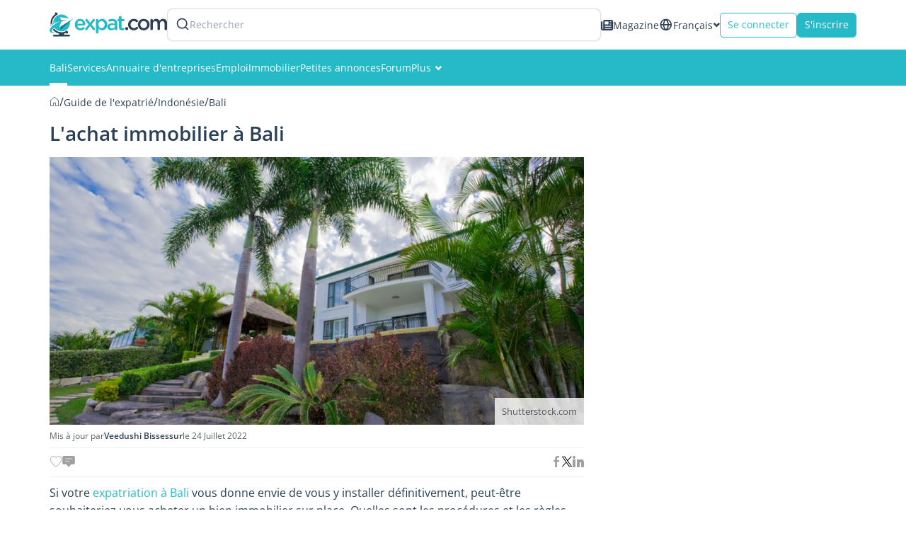

--- FILE ---
content_type: text/html; charset=UTF-8
request_url: https://www.expat.com/fr/guide/asie/indonesie/bali/21813-acheter-un-bien-immobilier-a-bali.html
body_size: 25698
content:
<!DOCTYPE html>
<html class="no-js" xmlns="http://www.w3.org/1999/xhtml" xml:lang="fr" lang="fr" dir="ltr">
<head>
    <meta charset="UTF-8">
    <!-- Base Url for  -->
        <title>L'achat immobilier à Bali - Guide Bali - Expat.com</title>
<meta property="og:title" content="L'achat immobilier à Bali - Guide Bali - Expat.com"/>
<meta name="description" content="Si vous souhaitez devenir propriétaire d'un bien immobilier à Bali, Expat.com vous explique la marche à suivre." />
<meta property="og:description" content="Si vous souhaitez devenir propriétaire d'un bien immobilier à Bali, Expat.com vous explique la marche à suivre."/>
<meta name="keywords" content="Bali, guide, information, vivre, déménager, expat, expatrié, expatriation, conseils, article" />
<meta name="robots" content="max-snippet:-1, max-image-preview:large, max-video-preview:-1" />
<link rel="canonical" href="https://www.expat.com/fr/guide/asie/indonesie/bali/21813-acheter-un-bien-immobilier-a-bali.html"/>
<meta property="og:url" content="https://www.expat.com/fr/guide/asie/indonesie/bali/21813-acheter-un-bien-immobilier-a-bali.html"/>
<meta property="og:image" content="https://www.expat.com/upload/guide/1572440877-property-in-bali-article_discover-t1572440877.jpg"/>
<link rel="alternate" type="text/html" hreflang="en" href="https://www.expat.com/en/guide/asia/indonesia/bali/21562-buying-property-in-bali.html"/>
<link rel="alternate" type="text/html" hreflang="fr" href="https://www.expat.com/fr/guide/asie/indonesie/bali/21813-acheter-un-bien-immobilier-a-bali.html"/>

    <meta http-equiv="X-UA-Compatible" content="IE=edge">
    <meta name="viewport" content="width=device-width, initial-scale=1, maximum-scale=1, user-scalable=0"/>
    <link rel="manifest" crossorigin="use-credentials" href="https://www.expat.com/manifest.json">
    <meta property="og:site_name" content="Expat.com"/>
    <meta property="og:type" content="article"/>
    <link rel="shortcut icon" type="image/x-icon" href="https://www.expat.com/images/favico/favicon.ico"/>
    <link rel="icon" type="image/png" href="https://www.expat.com/images/favico/favicon.png"/>
    <link rel="apple-touch-icon" sizes="57x57"
          href="https://www.expat.com/images/favico/apple-icon-57x57.png"/>
    <link rel="apple-touch-icon" sizes="60x60"
          href="https://www.expat.com/images/favico/apple-icon-60x60.png"/>
    <link rel="apple-touch-icon" sizes="72x72"
          href="https://www.expat.com/images/favico/apple-icon-72x72.png"/>
    <link rel="apple-touch-icon" sizes="76x76"
          href="https://www.expat.com/images/favico/apple-icon-76x76.png"/>
    <link rel="apple-touch-icon" sizes="114x114"
          href="https://www.expat.com/images/favico/apple-icon-114x114.png"/>
    <link rel="apple-touch-icon" sizes="120x120"
          href="https://www.expat.com/images/favico/apple-icon-120x120.png"/>
    <link rel="apple-touch-icon" sizes="144x144"
          href="https://www.expat.com/images/favico/apple-icon-144x144.png"/>
    <link rel="apple-touch-icon" sizes="152x152"
          href="https://www.expat.com/images/favico/apple-icon-152x152.png"/>
    <link rel="apple-touch-icon" sizes="180x180"
          href="https://www.expat.com/images/favico/apple-icon-180x180.png"/>
    <link rel="icon" type="image/png" sizes="192x192"
          href="https://www.expat.com/images/favico/android-icon-192x192.png"/>
    <link rel="icon" type="image/png" sizes="32x32"
          href="https://www.expat.com/images/favico/favicon-32x32.png"/>
    <link rel="icon" type="image/png" sizes="96x96"
          href="https://www.expat.com/images/favico/favicon-96x96.png"/>
    <link rel="icon" type="image/png" sizes="16x16"
          href="https://www.expat.com/images/favico/favicon-16x16.png"/>
    <meta name="msapplication-TileColor" content="#ffffff"/>
    <meta name="msapplication-TileImage" content="https://www.expat.com/images/favico/ms-icon-144x144.png"/>

    <!-- Preload only critical fonts -->
    <link rel="preload" href="https://www.expat.com/v8/resources/fonts/OpenSans-Regular.woff2" as="font" type="font/woff2" crossorigin>
    <link rel="preload" href="https://www.expat.com/v8/resources/fonts/OpenSans-SemiBold.woff2" as="font" type="font/woff2" crossorigin>

    <style>
        @font-face {
            font-family: 'Open Sans';
            font-style: normal;
            font-weight: 400;
            src: url("/v8/resources/fonts/OpenSans-Regular.woff2");
            font-display:swap;
        }
        @font-face {
            font-family: 'Open Sans';
            font-style: normal;
            font-weight: 600;
            src: url("/v8/resources/fonts/OpenSans-SemiBold.woff2");
            font-display:swap;
        }
    </style>

    <link rel="preconnect" href="https://www.googletagmanager.com/gtm.js?id='+i+dl+'&gtm_auth=KNrXb5BtD-MAa9QcrbG4WQ&gtm_preview=env-1&gtm_cookies_win=x">

    <!-- ./Data Structure -->
        <script type="application/ld+json">
        {"@context":"https:\/\/schema.org\/","@type":"Article","headline":"L&#039;achat immobilier &#224; Bali","image":{"@type":"ImageObject","image":"https:\/\/www.expat.com\/upload\/guide\/1572440877-property-in-bali-article_discover-t1572440877.jpg","url":"https:\/\/www.expat.com\/upload\/guide\/1572440877-property-in-bali-article_discover-t1572440877.jpg","width":750,"height":375},"datePublished":"2019-12-01T19:18:25+01:00","dateModified":"2022-07-24T14:28:59+02:00","author":{"@type":"Person","name":"Veedushi Bissessur","url":"https:\/\/www.expat.com\/fr\/profile\/716108-veedushi.html"},"publisher":{"@type":"Organization","name":"Expat.com","url":"https:\/\/www.expat.com\/","logo":{"@type":"ImageObject","url":"https:\/\/www.expat.com\/images\/logo\/expat-com-logo.png","width":167,"height":34}},"description":"Si votre <a href=\"https:\/\/www.expat.com\/fr\/guide\/asie\/indonesie\/bali\/\">expatriation &agrave;  Bali<\/a> vous donne envie de vous y installer d&eacute;finitivement, peut-&ecirc;tre souhaiteriez-vous acheter un bien immobilier sur place. Quelles sont les proc&eacute;dures et les r&egrave;gles concernant une telle transaction pour les &eacute;trangers ?","articleBody":"<p>L'Indon&eacute;sie est une terre d'accueil de r&ecirc;ve pour les &eacute;trangers. Avec son climat tropical, ses plages paradisiaques, sa faune et sa flore uniques au monde, et ses milliers d'&icirc;les &agrave; visiter, le pays attire forc&eacute;ment de nombreux expatri&eacute;s. Selon les estimations, ils seraient environ 350 000 r&eacute;partis dans le pays, mais surtout aux alentours de Jakarta. Un autre port d'attache indon&eacute;sien tr&egrave;s couru par les expatri&eacute;s est Bali, l'&icirc;le des dieux. Il faut avouer que le <a href=\"https:\/\/www.expat.com\/fr\/guide\/asie\/indonesie\/bali\/21828-s-adapter-a-la-culture-de-bali.html\">mode de vie &agrave; Bali<\/a> est assez plaisant, et ce m&ecirc;me si l'on ne tient pas compte de la beaut&eacute; &eacute;poustouflante de l'&icirc;le.<\/p><p>Bref, il y a plein de raisons pour lesquelles un expatri&eacute; souhaiterait acheter un petit lopin de terre, <a href=\"https:\/\/www.expat.com\/fr\/immobilier\/asie\/indonesie\/bali\/\">une maison ou un appartement &agrave; Bali<\/a>. Pourtant, la tr&egrave;s vaste majorit&eacute; d'entre eux pr&eacute;f&egrave;rent louer une r&eacute;sidence plut&ocirc;t que d'y acheter un bien immobilier. L'explication &agrave; ce ph&eacute;nom&egrave;ne tient enti&egrave;re dans la l&eacute;gislation indon&eacute;sienne relative &agrave; la propri&eacute;t&eacute; fonci&egrave;re. S'il est possible aujourd'hui pour un &eacute;tranger de jouir d'un <a href=\"https:\/\/www.expat.com\/forum\/4208-7-logement--bali.html\">bien immobilier &agrave; Bali<\/a> ou ailleurs en Indon&eacute;sie, cela reste dans la plupart des cas tr&egrave;s compliqu&eacute;.<\/p><p>En effet, pendant de longues ann&eacute;es, la l&eacute;gislation locale interdisait aux &eacute;trangers d'acheter des terres ou des b&acirc;timents en Indon&eacute;sie. &Agrave; la fin des ann&eacute;es 90, les choses ont quelque peu &eacute;volu&eacute;, &agrave; travers la promulgation de nouvelles lois permettant aux expatri&eacute;s d'acheter une maison ou un appartement, mais uniquement dans les cas o&ugrave; le terrain sur lequel se situe le b&acirc;timent achet&eacute; ne fait pas partie du contrat de vente.<\/p><p>De nouvelles lois sont entr&eacute;es en vigueur en 2010 et 2015, permettant cette fois-ci aux expatri&eacute;s de louer &agrave; bail un terrain pour une dur&eacute;e ne d&eacute;passant pas 80 ans. Ces nouvelles lois restent cependant assez floues, et sujettes &agrave; diverses interpr&eacute;tations. De plus, les conditions rattach&eacute;es &agrave; l'octroi d'un terrain &agrave; bail &agrave; un &eacute;tranger sont plut&ocirc;t strictes, sans compter que les proc&eacute;dures administratives s'av&egrave;rent aussi longues et complexes.<\/p><p>Sachez que la loi qui r&eacute;git la propri&eacute;t&eacute; en Indon&eacute;sie est la Loi num&eacute;ro 5 de 1960. Celle-ci indique clairement que seuls les citoyens indon&eacute;siens peuvent acqu&eacute;rir un Hak Milik, l'expression locale pour d&eacute;signer un titre foncier en pleine propri&eacute;t&eacute;. La s&eacute;v&eacute;rit&eacute; de cette interdiction est telle que le paragraphe 5 de ce texte de loi indique que m&ecirc;me les citoyens indon&eacute;siens qui poss&egrave;dent une autre citoyennet&eacute; sont log&eacute;s &agrave; la m&ecirc;me enseigne que les &eacute;trangers, et doivent renoncer &agrave; leur autre citoyennet&eacute; pour pouvoir devenir propri&eacute;taires dans leur propre pays.<\/p><p><a class=\"banner-partner  banner-partner--guide\" href=\"https:\/\/www.expat.com\/fr\/guide\/asie\/indonesie\/11242-se-loger-en-indonesie.html\"><span class=\"banner-partner__title\">A lire &eacute;galement<\/span> <span class=\"banner-partner__description\"> Se loger en Indon&eacute;sie <\/span><\/a> &nbsp;<\/p><h2 id=\"les-options-et-conditions-relatives-a-lachat-immobilier-a-bali-0\">Les options et conditions relatives &agrave; l'achat immobilier &agrave; Bali<\/h2><p>Si, comme nous l'avons expliqu&eacute; pr&eacute;c&eacute;demment, l'achat immobilier est complexe &agrave; Bali pour les &eacute;trangers, vous disposerez de plusieurs options qui vous permettront de jouir d'un bien immobilier sur l'&icirc;le des Dieux sans en &ecirc;tre propri&eacute;taire.<\/p><p>Sachez tout d'abord que l'Indon&eacute;sie pratique deux types de droits en mati&egrave;re de propri&eacute;t&eacute;, &agrave; savoir le &laquo; droit de propri&eacute;t&eacute; &raquo; (Hak Milik), que nous avons d&eacute;j&agrave; &eacute;voqu&eacute;, et le &laquo; droit de construire &raquo; (Hak Guna Bangunan). Tout comme le Hak Milik, le Hak Guna Bangunan est interdit aux &eacute;trangers.<\/p><p>Depuis 2015, les <a href=\"https:\/\/www.expat.com\/fr\/reseau\/asie\/indonesie\/\">expatri&eacute;s r&eacute;sidant en Indon&eacute;sie<\/a> sont autoris&eacute;s &agrave; louer un terrain ou une r&eacute;sidence sur le long terme, mais sous certaines conditions. Le gouvernement a en effet modifi&eacute; la l&eacute;gislation a ce propos afin d'encourager davantage l'investissement &eacute;tranger et de favoriser la croissance nationale.<\/p><p>Ainsi, si le Hak Milik reste inaccessible &agrave; ceux qui ne poss&egrave;dent pas la citoyennet&eacute; balinaise, deux autres termes l&eacute;gaux ont &eacute;t&eacute; ajout&eacute;s &agrave; la l&eacute;gislation en vigueur, le Hak Guna Bangunan et le Hak Pakai. Ci-dessous les significations de ces deux termes :<\/p><ul><li>Le Hak Guna Bangunan vous permet de construire et de jouir de votre bien pendant 80 ans au maximum.<\/li><li>Le Hak Pakai vous donne le droit d'acheter et d'utiliser votre bien pendant 25 ans, avec option de renouvellement jusqu'&agrave; 70 ann&eacute;es maximum, l'habiter ou alors le transformer en propri&eacute;t&eacute; locative, en louant ou en sous-louant ledit bien. Le bail &eacute;tant &agrave; long terme, vous pouvez l'utiliser comme bureau, le transmettre &agrave; un membre de votre famille ou alors le vendre &agrave; un citoyen indon&eacute;sien. Attention toutefois, ce type de bail n&eacute;cessite un investissement initial qui comprend tous les loyers, payables &agrave; l'avance.<\/li><\/ul><p>De par cette nouvelle loi, les expatri&eacute;s peuvent donc acheter terrain ou une maison sous la cat&eacute;gorie Right of Use (droit d'utilisation) pour une p&eacute;riode ne d&eacute;passant pas 30 ans. Apr&egrave;s expiration du d&eacute;lai initial, il est possible de renouveler le contrat d'utilisation par deux fois au maximum, la premi&egrave;re fois pour la m&ecirc;me dur&eacute;e de 30 ans, et la seconde pour 20 ans. Si vous optez pour cette solution, vous serez donc locataire d'un bien immobilier &agrave; Bali sur une dur&eacute;e maximale de 80 ans.<\/p><p>Il existe aussi d'autres solutions pour ceux qui souhaitent <a href=\"https:\/\/www.expat.com\/forum\/4207-7-logement-en-indonsie.html\">acqu&eacute;rir une propri&eacute;t&eacute; fonci&egrave;re en Indon&eacute;sie<\/a>. Vous pouvez, par exemple, choisir de nommer un repr&eacute;sentant local qui prendra le r&ocirc;le de votre associ&eacute; dans le cadre de vos transactions fonci&egrave;res. Cela peut &ecirc;tre une solution int&eacute;ressante, &eacute;tant donn&eacute; que seuls les citoyens indon&eacute;siens peuvent &ecirc;tre l&eacute;galement propri&eacute;taires en Indon&eacute;sie. Toutefois, de telles associations peuvent rapidement se retourner en d&eacute;faveur de l'expatri&eacute;. Il existe de nombreux cas o&ugrave; l'associ&eacute; indon&eacute;sien contracte des dettes menant &agrave; la saisie du bien en question, notamment, mais aussi des cas d'extorsion pure et simple.<\/p><p>Un autre moyen pour l'expatri&eacute; esp&eacute;rant devenir propri&eacute;taire &agrave; Bali est de <a href=\"https:\/\/www.expat.com\/fr\/guide\/asie\/indonesie\/11224-creer-une-entreprise-en-indonesie.html\">cr&eacute;er une entreprise en Indon&eacute;sie<\/a>. En tant qu'&eacute;tranger, vous devrez cr&eacute;er une soci&eacute;t&eacute; dite PT PMA. Il s'agit, pour faire simple, d'une entreprise &agrave; responsabilit&eacute; limit&eacute;e fond&eacute;e par des capitaux &eacute;trangers. Les conditions relatives &agrave; la cr&eacute;ation d'une PT PMA &agrave; Bali sont les suivantes :<\/p><ul><li>La soci&eacute;t&eacute; doit disposer d'un capital minimal de 10 milliards IDR, avec un capital lib&eacute;r&eacute; d'au moins 25% de cette somme.<\/li><li>Les actions de la soci&eacute;t&eacute; doivent &ecirc;tre d&eacute;tenues par un minimum de deux personnes ou entit&eacute;s l&eacute;gales.<\/li><li>Les fondateurs doivent au pr&eacute;alable signer un acte d'&eacute;tablissement aupr&egrave;s d'un notaire (deed of establishment). Cet acte doit contenir toutes les informations d'identit&eacute; requises sur les fondateurs, mais aussi sur les membres du Conseil d'administration et sur les actionnaires, qu'il s'agisse d'individus ou de soci&eacute;t&eacute;s.<\/li><\/ul><p>Une telle proc&eacute;dure peut para&icirc;tre complexe &agrave; premi&egrave;re vue, mais il s'agit, cependant, d'une solution plus s&ucirc;re que de vous associer &agrave; un citoyen local. Dans ce cas pr&eacute;cis, la propri&eacute;t&eacute; en question sera plac&eacute;e sous le nom de la compagnie.<\/p><p>Les types de terrains accessibles aux &eacute;trangers &agrave; travers l'acquisition par une soci&eacute;t&eacute; PT PMA sont toutefois limit&eacute;s &agrave; certaines cat&eacute;gories. Il est donc recommand&eacute; que vous vous renseigniez sur le type de cat&eacute;gorisation sous lequel la l&eacute;gislation locale place le terrain convoit&eacute; avant d'entamer vos d&eacute;marches.<\/p><p>Les &eacute;trangers mari&eacute;s en Indon&eacute;sie &agrave; un(e) citoyen(ne) indon&eacute;sien(ne) peuvent &eacute;galement avoir acc&egrave;s &agrave; l'<a href=\"https:\/\/www.expat.com\/fr\/immobilier\/asie\/indonesie\/\">acquisition immobili&egrave;re en Indon&eacute;sie<\/a>. Il est important que vous sachiez que, dans tous les cas, des conditions strictes sont li&eacute;es &agrave; l'achat d'un bien immobilier par un &eacute;tranger dans ce pays. Par exemple, vous devrez <a href=\"https:\/\/www.expat.com\/fr\/guide\/asie\/indonesie\/11268-visas-pour-l-indonesie.html\">&ecirc;tre d&eacute;tenteur d'un Kitas (un permis de s&eacute;jour limit&eacute; en Indon&eacute;sie)<\/a> et ne pourrez faire l'acquisition que de maisons ou d'appartements individuels.<\/p><p>De plus, le gouvernement indon&eacute;sien a &eacute;tabli un montant minimal de la valeur des propri&eacute;t&eacute;s locales qui peuvent &ecirc;tre achet&eacute;es par des expatri&eacute;s. Ce montant minimal varie en fonction des r&eacute;gions et de diff&eacute;rentes zones g&eacute;ographiques. Dans les environs de Jakarta, par exemple, la valeur de votre bien immobilier ne pourra pas &ecirc;tre inf&eacute;rieure &agrave; 10 millions IDR, tandis qu'&agrave; Bali le minimum se situe &agrave; 3 milliards.<\/p><p><a class=\"banner-partner  banner-partner--guide\" href=\"https:\/\/www.expat.com\/fr\/guide\/asie\/indonesie\/bali\/11238-se-loger-a-bali.html\"><span class=\"banner-partner__title\">A lire &eacute;galement<\/span> <span class=\"banner-partner__description\"> Se loger &agrave; Bali <\/span><\/a><\/p><h2 id=\"les-prix-de-limmobilier-a-bali-1\">Les prix de l'immobilier &agrave; Bali<\/h2><p>Concernant les co&ucirc;ts de l'immobilier &agrave; Bali, soyez financi&egrave;rement pr&eacute;voyant, car les variations de prix peuvent &ecirc;tre extr&ecirc;mes. Pour une villa haut de gamme donnant sur la plage dans une zone touristique, soyez pr&ecirc;t &agrave; payer quasiment le m&ecirc;me prix que dans les pays occidentaux.<\/p><p>Avant la pand&eacute;mie de Covid-19, pour une villa de 2 chambres sur un terrain de 250 m&sup2; &agrave; Seminyak ou &agrave; Canggu, il fallait d&eacute;bourser environ 600 000 USD, contre 350 000 USD &agrave; Jimbaran ou &agrave; Nusa Dua et un peu moins &agrave; Denpasar, soit environ 300 000 USD.<\/p><p>Suite &agrave; la crise Covid-19 en Indon&eacute;sie, les prix de l'immobilier &agrave; Bali ont l&eacute;g&egrave;rement baiss&eacute;, et plusieurs compagnies ont r&eacute;alis&eacute; des efforts pour parvenir &agrave; s&eacute;duire de potentiels investisseurs. Certains promoteurs immobiliers, &agrave; l'image de Realtek Bali, proposent par exemple d&eacute;sormais des villas &agrave; 95 000 USD &agrave; travers toute l'&icirc;le.<\/p><p><a class=\"banner-partner  banner-partner--guide\" href=\"https:\/\/www.expat.com\/fr\/guide\/asie\/indonesie\/bali\/21827-les-meilleurs-quartiers-de-bali.html\"><span class=\"banner-partner__title\">A lire &eacute;galement<\/span> <span class=\"banner-partner__description\"> Les meilleurs quartiers de Bali <\/span><\/a><\/p>[SERVICE_BLOCK]<h2 id=\"vers-qui-se-tourner-pour-acheter-un-bien-immobilier-a-bali-2\">Vers qui se tourner pour acheter un bien immobilier &agrave; Bali ?<\/h2><p>Pour naviguer au sein d'une l&eacute;gislation immobili&egrave;re complexe et en constante &eacute;volution, il est conseill&eacute; de faire appel &agrave; un agent immobilier fiable.<\/p><p>Parmi les plus r&eacute;put&eacute;s, citons :<\/p><ul><li><a href=\"http:\/\/www.kibarerproperty.com\/\" rel=\"nofollow\" target=\"_blank\">Kibarer<\/a><\/li><li><a href=\"http:\/\/emerhub.com\/\" rel=\"nofollow\" target=\"_blank\">Emerhub<\/a><\/li><li><a href=\"http:\/\/www.raywhitepecatu.com\/\" rel=\"nofollow\" target=\"_blank\">Ray White<\/a><\/li><li><a href=\"http:\/\/www.elitehavens.com\/\" rel=\"nofollow\" target=\"_blank\">Elite Havens<\/a><\/li><\/ul><p>Ces agents disposent de grandes listes de propri&eacute;t&eacute;s &agrave; vendre ou &agrave; louer &agrave; Bali et vous assisteront sur la partie juridique. Ils veilleront &agrave; ce que la propri&eacute;t&eacute; soit l&eacute;galement apte &agrave; &ecirc;tre vendue \/ lou&eacute;e. Ce dernier point est extr&ecirc;mement important, car &agrave; Bali, la propri&eacute;t&eacute; est souvent familiale, car h&eacute;rit&eacute;e et partag&eacute;e entre les diff&eacute;rents membres de la famille. Vous devez &eacute;galement vous assurer que la personne qui n&eacute;gocie la transaction a le droit l&eacute;gal de le faire pour &eacute;viter tout probl&egrave;me &agrave; l'avenir.<\/p><p>Bien que l'agence immobili&egrave;re soit une option payante, vous aurez la garantie d'&ecirc;tre prot&eacute;g&eacute; durant toutes les &eacute;tapes de la transaction.<\/p>","mainEntityOfPage":{"@type":"WebPage","id":"https:\/\/www.expat.com\/fr\/guide\/asie\/indonesie\/bali\/21813-acheter-un-bien-immobilier-a-bali.html"}}
    </script>
            <script type="application/ld+json">
        {"@context":"https:\/\/schema.org","@type":"Organization","url":"https:\/\/www.expat.com\/","logo":"https:\/\/www.expat.com\/images\/logo\/expat-logo-small.svg","name":"Expat.com","alternateName":"Expat Blog limitee","sameAs":["https:\/\/www.facebook.com\/expat.blog","https:\/\/x.com\/expat_blog","https:\/\/www.linkedin.com\/company\/expat-com","https:\/\/www.google.com\/maps\/place\/Expat.com\/@-20.1694046,57.5045521,1112m\/data=!3m2!1e3!4b1!4m6!3m5!1s0x217c5103797dd73b:0xda5703ac71afbd71!8m2!3d-20.1694046!4d57.507127!16s%2Fg%2F11g2_6z_kf","https:\/\/www.instagram.com\/expat_com\/","https:\/\/www.youtube.com\/@Expatcom-gd3tu"],"address":{"@type":"PostalAddress","streetAddress":"17 VISHNU KCHETRA STREET","addressLocality":"Port Louis","postalCode":"11411","addressCountry":"MU"},"contactPoint":{"@type":"ContactPoint","email":"contact@expat.com","telephone":"+230 213 4982"},"numberOfEmployees":{"@type":"QuantitativeValue","minValue":10,"maxValue":50},"foundingDate":"2005","founder":{"@type":"Person","name":"Julien Faliu","url":"https:\/\/www.expat.com\/fr\/profile\/2-julien.html"},"brand":{"@type":"Brand","slogan":"Au service des expatri\u00e9s, gratuitement, depuis plus de 20 ans"}}
    </script>
        <!-- ./Data Structure-->

    <!-- DataLayer -->
    <script>
        var dataLayer = [{
            'country': 'Indonésie',
            'countryId': '44',
            'region': 'Bali',
            'regionId': '140',
            'lang': 'fr',
            'langId': '2',
            'logged': 'No',
            'section': 'guide',
            'content_status': '100',
            'dynx_itemid': '-2',
            'dynx_pagetype': '7',
            'dest': 'Bali',
            'dest2': 'à Bali',
            'dest3': 'Bali',
            'dest4': 'asie/indonesie/bali/',
            'path': '/fr/guide/asie/indonesie/bali/21813-acheter-un-bien-immobilier-a-bali.html',
            'xp': '-2',
                        'dieth': '7',
            'sponsored': '',
            'forumId': '4208',
            'forumPosted': '',
            'buid': '1',
            'ntfpSce': '78'
        }];
    </script>
    <!-- End DataLayer -->
            <script>
            document.addEventListener('DOMContentLoaded', function() {
                var script = document.createElement('script');
                script.src = "https://apis.google.com/js/platform.js?onload=onLoadGoogleCallback";
                script.defer = true;
                document.body.appendChild(script);
            });
        </script>
        <!-- Google Tag Manager -->
    <script>
        window.addEventListener('load', function() {
            (function(w,d,s,l,i){
                w[l]=w[l]||[];
                w[l].push({'gtm.start': new Date().getTime(),event:'gtm.js'});
                var f=d.getElementsByTagName(s)[0],
                    j=d.createElement(s), dl=l!='dataLayer'?'&l='+l:'';
                j.async=true;
                j.src='https://www.googletagmanager.com/gtm.js?id='+i+dl+'&gtm_auth=KNrXb5BtD-MAa9QcrbG4WQ&gtm_preview=env-1&gtm_cookies_win=x';
                f.parentNode.insertBefore(j,f);
            })(window,document,'script','dataLayer','GTM-TM58DZK');
        });
    </script>
    <!-- Load non-essential fonts dynamically -->
    <script>
        function loadFont(href) {
            var link = document.createElement('link');
            link.href = href;
            link.as = 'font'
            link.type = 'font/woff2'
            document.head.appendChild(link);
        }
        // Non-essential fonts (icon fonts)
        loadFont('https://www.expat.com/v8/resources/fonts/nucleo/nc-outline.woff2');
        loadFont('https://www.expat.com/v8/resources/fonts/nucleo/nc-glyph.woff2');
        loadFont('https://www.expat.com/v8/resources/fonts/fontello/fontello.woff2');
    </script>

    <!-- Preload and load fonts.css with fallback for no-JS -->
    <link rel="preload" href="https://www.expat.com/v8/resources/css/fonts.css" as="style" onload="this.rel='stylesheet'">
    <noscript><link rel="stylesheet" href="https://www.expat.com/v8/resources/css/fonts.css"></noscript>

    <!-- End Google Tag Manager -->
        <style>
        @charset "UTF-8";html{scroll-behavior:smooth}body{width:100%;height:100%;min-height:100vh;overflow:hidden;overflow-y:auto}.contributor-card{display:flex;align-items:center;width:fit-content;gap:5px;font-size:12px;font-size:calc(size / 16 * 1rem)}.contributor-card--username{color:#2d4054;font-weight:700;font-size:12px;font-size:calc(size / 16 * 1rem)}.like-share{display:flex;align-items:center;justify-content:space-between;gap:15px;margin:10px 0;padding:10px 0;border-top:1px solid #f0f2f2;border-bottom:1px solid #f0f2f2}.like-share--left{display:flex;align-items:center;gap:15px}.like-share--left--comment,.like-share--left--like{display:flex;align-items:center;gap:5px;color:#a0a0a0}.like-share--left--comment i,.like-share--left--like i{font-size:18px;font-size:calc(size / 16 * 1rem)}.like-share svg{width:18px;height:18px;color:#a0a0a0}.table-of-content{width:100%;display:flex;flex-direction:column;gap:15px;margin:0 0 20px}.table-of-content--title{line-height:1.4;color:#2d4054;font-size:22px;font-size:calc(size / 16 * 1rem)}.table-of-content--list{display:flex;flex-direction:column;gap:10px}.table-of-content--list--item{display:flex;color:#26bac9;counter-increment:li;line-height:1.4;font-size:16px;font-size:calc(size / 16 * 1rem);font-weight:600}.table-of-content--list--item::before{content:counter(li);width:auto;text-align:right}.table-of-content--list--item--dot{display:block;margin-right:8px}.table-of-content--list--item--link{font-size:16px;font-size:calc(size / 16 * 1rem);font-weight:600}.article-section-title{margin:0 0 10px}.article-section-title--title{max-width:none;color:#283f55;margin:0 0 15px;font-size:28px;font-size:calc(size / 16 * 1rem);font-weight:600}.article-section-title--tag{font-size:14px;font-size:calc(size / 16 * 1rem);padding:1px 5px 3px;background-color:#f0f3f3}.article-section-title--tag--link{color:#5a6161}.article-section-tags{display:flex;flex-direction:row;gap:10px;margin:10px 0 15px}.article-content--video-wrapper{position:relative;width:100%;padding-bottom:56.25%;height:0;overflow:hidden}.article-content--video-wrapper iframe{position:absolute;top:0;left:0;width:100%;height:100%}.article-content--contributor-wrapper{display:flex;flex-wrap:wrap;justify-content:flex-start;gap:10px;margin:10px 0}.article-content--intro{width:100%;line-height:26px;color:#283f55;font-size:16px;font-size:calc(size / 16 * 1rem)}.article-content--intro a{font-size:16px;font-size:calc(size / 16 * 1rem)}.article-content--admin-button{margin:20px 0}.expat-layout,body{background:#fff!important}.breabcrumb-container--list{padding-bottom:2px}.generic-button{display:flex;justify-content:center;align-items:center;gap:10px;width:-moz-max-content;width:max-content}.generic-button--medium{padding:8px 16px}.generic-button--contained{background-color:#26bac9;border:1px solid #26bac9;color:#fff}.generic-button--outlined{color:#26bac9;border:1px solid #26bac9;background:#fff}.generic-button--outlined.default-grey{color:#95b0b4;border:1px solid #95b0b4}.generic-button--rounded{border-radius:5px;background-clip:padding-box}.breabcrumb-container{width:100%;white-space:nowrap;overflow:hidden;-webkit-text-emphasis:ellipsis;text-emphasis:ellipsis}.breabcrumb-container--list{list-style-type:none;display:flex;align-items:center;gap:5px;color:#2d4054;font-size:13pxpx;font-size:calc(size/16*1rem)}.breabcrumb-container--list--link{text-decoration:none;color:#2d4054}.layout-grid--container{display:grid;width:100%;grid-template-columns:repeat(12,1fr);grid-gap:0px}.layout-grid--container.spacing-15{grid-gap:15px}.layout-grid--item{grid-column-end:span var(--xs);grid-row-start:span var(--rowSpan)}@media screen and (min-width:768px){.layout-grid--item{grid-column-end:span var(--sm)}}.container{width:auto;margin:0 auto;padding:0 15px}@media screen and (min-width:768px){.container{width:750px}}@media screen and (min-width:992px){.layout-grid--item{grid-column-end:span var(--md)}.container{width:970px}}@media screen and (min-width:1200px){.container{width:1170px}}.social-networks{display:flex;align-items:center;gap:15px}.social-networks--icon{color:#a7b0b8}.social-networks--icon svg{width:16px;height:16px}.expat-menu{width:100%;height:auto;background-color:var(--12e60913);color:#fff}.expat-menu--container{display:flex;align-items:center;gap:30px}.expat-menu--container--item{position:relative}.expat-menu--container--item .svg-icon{margin-left:5px;font-size:10px;font-size:calc(size/16*1rem)}.expat-menu--container--item:before{content:"";z-index:1;position:absolute;left:51%;right:51%;bottom:0;height:4px;background:var(--03497218)}.expat-menu--container--item.active:before{left:0;right:0;z-index:0}.expat-menu--container--item--link{display:flex;align-items:center;gap:5px;color:var(--03497218);text-align:center;line-height:1.42857;padding:16px 0;font-size:14px;font-size:calc(size/16*1rem)}.expat-menu--container--item--submenu{position:absolute;left:-10px;top:100%;width:240px;max-height:0;z-index:999;overflow:hidden}.expat-menu--container--item--submenu--list{background-color:#f0f3f3;box-shadow:0 2px 5px #55555580}.expat-menu--container--item--submenu--list--item--link{display:block;color:#2d4054;font-size:14px;font-size:calc(size/16*1rem);padding:15px 20px}.default-dropdown{position:relative;width:-moz-fit-content;width:fit-content}.default-dropdown--active{display:flex;align-items:center;gap:6px;color:#5a6161}.default-dropdown--active--icon{font-size:10px;font-size:calc(size/16*1rem)}.switch-lang .nc-icon-glyph.md{font-size:10px}.switch-lang .default-dropdown--active{gap:6px;color:#2d4054}.switch-lang--icon{height:20px}.switch-lang--active{line-height:1.4;font-size:14px;font-size:calc(size/16*1rem)}.search-header-mobile{color:#2d4054;padding:0 0 0 5px}.search-header-form{width:100%}@media screen and (max-width:767px){.search-header-form{width:auto;padding:15px 5px}}.search-header-form--label{box-sizing:content-box;background-color:#fff;display:flex;align-items:center;gap:15px;border:2px solid transparent;height:32px;padding:5px 10px;border-radius:8px;background-clip:padding-box;box-shadow:0 0 2px #00000026}.search-header-form--label--search{color:#2d4054}.search-header-form--label--search svg{width:20px}.search-header-form--label--input{color:#989fae;font-size:14px;font-size:calc(size/16*1rem)}.expat-header{width:100%;display:flex;flex-direction:column;z-index:999;background-color:#fff}@media screen and (max-width:1199px){.expat-header{position:fixed;top:0;left:0;box-shadow:0 0 5px #55555580}}.expat-header--top{display:flex;justify-content:space-between;align-items:center;gap:30px;box-sizing:border-box;padding:12px 15px}@media screen and (min-width:992px) and (max-width:1199px){.expat-header--top{height:64px}}@media screen and (min-width:768px) and (max-width:991px){.expat-header--top{height:64px}}@media screen and (max-width:767px){.expat-header--top{gap:0;height:50px}}@media screen and (min-width:1200px){.expat-header--top{width:1170px;margin:auto}}.expat-header--top--left{flex:1;display:flex;align-items:center;gap:30px;position:relative}@media screen and (max-width:1199px){.expat-header--top--left{padding-left:50px}}@media screen and (max-width:767px){.expat-header--top--left{padding-left:40px}}.expat-header--top--left--burger{position:fixed;top:0;left:0;height:64px;background-color:#f0f3f3;text-align:center;box-sizing:border-box;padding:12px;margin:0}@media screen and (max-width:767px){.expat-header--top--left--burger{height:50px;padding:5px 7px}}@media screen and (min-width:1200px){.expat-header--top--left--burger{display:none}}.expat-header--top--left--burger--icon{display:block;height:16px;width:20px;margin:0 auto}.expat-header--top--left--burger--icon--line{display:block;border-top:2px solid #2d4054;width:20px;margin-top:5px}.expat-header--top--left--burger--menu{display:block;padding-top:7px;text-transform:uppercase;font-size:11px;font-size:calc(size/16*1rem)}.expat-header--top--left--logo{width:166px;height:35px}.expat-header--top--left--logo-mobile{width:90%;height:35px}@media screen and (min-width:768px){.expat-header--top--left--logo-mobile{display:none}}@media screen and (max-width:767px){.expat-header--top--left--logo{display:none}.expat-header--top--left .search-header-form{display:none}}.expat-header--top--left .search-header-mobile{display:none}.expat-header--top--right{display:flex;align-items:center;gap:15px}@media screen and (max-width:767px){.expat-header--top--right{gap:5px}}.expat-header--top--right--mag{display:flex;align-items:center;gap:6px;color:#2d4054;line-height:1.4}@media screen and (max-width:767px){.expat-header--top--right--mag{display:none}}.expat-header--top--right--mag svg,.expat-header--top--right--mag--icon{width:17px;height:17px}.expat-header--top--right--button{height:35px;padding:0 10px;font-size:14px;font-size:calc(size/16*1rem)}@media screen and (max-width:478px){.expat-header--top--right--button{font-size:12px;font-size:calc(size/16*1rem)}}.expat-header--top--right .search-header-form{display:none}.expat-header--top--right .search-header-mobile{display:block}@media screen and (min-width:768px){.expat-header--top--right .search-header-mobile{display:none}}.expat-header--bottom{background-color:#26bac9}@media screen and (max-width:1199px){.expat-header--bottom{display:none}}.expat-header--bottom--content{display:flex;align-items:center;gap:18px;box-sizing:border-box;padding:0 15px}@media screen and (min-width:1200px){.expat-header--bottom--content{width:1170px;margin:auto}}.expat-footer--container--top--block--toggle{display:none;position:relative}.expat-footer--container--top--block--toggle .arrow-icon{width:40px;height:40px;line-height:40px;position:absolute;left:50%;bottom:-35px;background-color:#2d4054;z-index:5;transform:translate(-50%);border-radius:50%;background-clip:padding-box}.expat-footer--container--top--block--toggle .arrow-icon.active{rotate:180deg;transform:translate(50%)}.sticky-scroll{height:-moz-fit-content;height:fit-content;position:sticky;top:70px;z-index:100}@media screen and (max-width:1199px){.expat-layout{padding:64px 0 0}}@media screen and (max-width:767px){.expat-footer--container--top--block--toggle{display:block}.expat-layout{padding:50px 0 0}}.minimal-card{display:flex;width:100%;max-width:750px;height:200px;border:1px solid #ececec;border-radius:5px;box-shadow:1px 1px 4px 1px #00000040;background:#fff;margin:20px 0;flex-direction:row-reverse}.minimal-card__title{color:var(--btn-bg);font-size:20px;font-size:calc(size/16*1rem);line-height:1.5;font-weight:600}.minimal-card__title--multiple{font-size:24px;font-size:calc(size/16*1rem);text-align:center}@media screen and (max-width:767px){.minimal-card{flex-direction:column;height:auto;max-width:100%}.minimal-card__title--multiple{padding:0 20px}}.minimal-card--multiple{flex-direction:column;justify-content:center;align-items:center;padding:10px;height:250px;background:#fff;border-bottom:4px solid var(--btn-bg)}:root{--btn-bg:#3498db}a,article,body,button,h1,header,html,i,iframe,img,li,main,nav,ol,p,small,span,ul{margin:0;padding:0;border:0;font-size:100%;font:inherit;vertical-align:baseline}article,header,main,nav{display:block}ol,ul{list-style:none}h1{font-size:30px;font-size:calc(size/16*1rem)}.my-medium{margin-top:15px;margin-bottom:15px}.mt-large{margin-top:20px}@media screen and (max-width:767px){.minimal-card--multiple{height:auto;padding:10px 0}.hidden-xs{display:none;visibility:hidden}}@media screen and (max-width:991px){.expat-popup__image{grid-area:img;max-width:100px;height:56px}.expat-popup__content>div{grid-area:text;padding:0 20px;min-width:0}.expat-popup__cta{grid-area:cta;display:flex;justify-content:center}}a,body,button,li,p,span,ul{margin:0;padding:0;border:0;font-size:100%;font:inherit;vertical-align:baseline}*{box-sizing:border-box}a,body,button,i,img,li,p,span,ul{margin:0;padding:0;border:0;font-size:100%;font:inherit;vertical-align:baseline}body{line-height:1}ul{list-style:none}a{text-decoration:none}body{font-family:Open Sans,sans-serif;color:#5a6161}p{font-size:14px;font-size:calc(size/16*1rem);line-height:1.6}a{font-size:14px;font-size:calc(size/16*1rem);color:#26bac9}body{background:#f8fbfb}
    </style>
    </head>
<body>
<!-- Google Tag Manager (noscript) -->
<noscript>
    <iframe src="https://www.googletagmanager.com/ns.html?id=GTM-TM58DZK&gtm_auth=KNrXb5BtD-MAa9QcrbG4WQ&gtm_preview=env-1&gtm_cookies_win=x"
            height="0" width="0" style="display:none;visibility:hidden"></iframe>
</noscript>
<!-- End Google Tag Manager (noscript) -->
        <div id="app">
        <!--[--><header class="expat-header" baseurl="https://www.expat.com/fr/"><div class="expat-header--top"><div class="expat-header--top--left"><div class="expat-header--top--left--burger"><small class="expat-header--top--left--burger--icon"><i class="expat-header--top--left--burger--icon--line"></i><i class="expat-header--top--left--burger--icon--line"></i><i class="expat-header--top--left--burger--icon--line"></i></small><span class="expat-header--top--left--burger--menu">Menu</span></div><a href="https://www.expat.com/fr/"><img src="/v8-article-assets/logo/default.svg" alt="Expat.com" width="166" height="35" class="expat-header--top--left--logo"><img src="/v8-article-assets/logo/without-picto.svg" alt="Expat.com" width="166" height="35" class="expat-header--top--left--logo-mobile"></a><!--[--><div class="search-header-mobile"><i class="icon-search"></i></div><div class="search-header-form"><div class="search-header-form--label"><i class="search-header-form--label--search"></i><div class="search-header-form--label--input">Rechercher</div></div></div><!--teleport start--><!--teleport end--><!--]--></div><div class="expat-header--top--right"><a href="/fr/expat-mag/" class="expat-header--top--right--mag"><i class="expat-header--top--right--mag--icon"></i> Magazine</a><div class="default-dropdown switch-lang hidden-xs"><div class="default-dropdown--active"><!--[--><i class="switch-lang--icon"></i><span class="switch-lang--active">Français</span><!--]--><i class="nc-icon-glyph md arrows-1_bold-down default-dropdown--active--icon"></i></div><!----></div><!--[--><button type="button" class="generic-button generic-button--rounded generic-button--medium generic-button--outlined primary expat-header--top--right--button login"><!----> Se connecter <!----></button><button type="button" class="generic-button generic-button--rounded generic-button--medium generic-button--contained primary expat-header--top--right--button"><!----> S&#39;inscrire <!----></button><!--]--><!--[--><div class="search-header-mobile"><i class="icon-search"></i></div><div class="search-header-form"><div class="search-header-form--label"><i class="search-header-form--label--search"></i><div class="search-header-form--label--input">Rechercher</div></div></div><!--teleport start--><!--teleport end--><!--]--></div></div><div class="expat-header--bottom"><div class="expat-header--bottom--content"><nav class="expat-menu"><ul class="expat-menu--container"><!--[--><!--[--><li class="expat-menu--container--item active"><a class="expat-menu--container--item--link" href="https://www.expat.com/fr/guide/asie/indonesie/bali/">Bali</a></li><!--]--><!--[--><li class="expat-menu--container--item"><a class="expat-menu--container--item--link" href="https://www.expat.com/fr/services/asie/indonesie/bali/">Services</a></li><!--]--><!--[--><li class="expat-menu--container--item"><a class="expat-menu--container--item--link" href="https://www.expat.com/fr/entreprises/asie/indonesie/bali/">Annuaire d&#39;entreprises</a></li><!--]--><!--[--><li class="expat-menu--container--item"><a class="expat-menu--container--item--link" href="https://www.expat.com/fr/emploi/asie/indonesie/bali/">Emploi</a></li><!--]--><!--[--><li class="expat-menu--container--item"><a class="expat-menu--container--item--link" href="https://www.expat.com/fr/immobilier/asie/indonesie/bali/">Immobilier</a></li><!--]--><!--[--><li class="expat-menu--container--item"><a class="expat-menu--container--item--link" href="https://www.expat.com/fr/petites-annonces/asie/indonesie/">Petites annonces</a></li><!--]--><!--[--><li class="expat-menu--container--item"><a class="expat-menu--container--item--link" href="https://www.expat.com/fr/forum/asie/indonesie/bali/">Forum</a></li><!--]--><!--[--><li class="expat-menu--container--item"><span class="expat-menu--container--item--link">Plus <i class="svg-icon nc-icon-glyph md arrows-1_bold-down"></i></span><div class="expat-menu--container--item--submenu"><ul class="expat-menu--container--item--submenu--list"><!--[--><li class="expat-menu--container--item--submenu--list--item"><a class="expat-menu--container--item--submenu--list--item--link" href="/fr/evenements/asie/indonesie/">Événements</a></li><li class="expat-menu--container--item--submenu--list--item"><a class="expat-menu--container--item--submenu--list--item--link" href="/fr/reseau/asie/indonesie/bali/">Membres</a></li><li class="expat-menu--container--item--submenu--list--item"><a class="expat-menu--container--item--submenu--list--item--link" href="/en/pictures/asia/indonesia/bali/">Photos</a></li><!--]--></ul></div></li><!--]--><!--]--></ul></nav></div></div><!----><!----><!----><!----></header><main class="expat-layout"><!--[--><!----><!----><!--[--><div class="container"><!--[--><nav class="breabcrumb-container mt-medium"><ol itemscope itemtype="https://schema.org/BreadcrumbList" class="breabcrumb-container--list"><!--[--><!--[--><li itemprop="itemListElement" itemscope itemtype="https://schema.org/ListItem"><a href="https://www.expat.com/fr/" class="breabcrumb-container--list--link" itemprop="item"><i class="nc-icon-outline ui-1_home-simple"></i><span itemprop="name" style="display:none;">home</span></a><meta itemprop="position" content="1"></li><li>/</li><!--]--><!--[--><li itemprop="itemListElement" itemscope itemtype="https://schema.org/ListItem"><a href="https://www.expat.com/fr/guide/" class="breabcrumb-container--list--link" itemprop="item"><span itemprop="name">Guide de l&#39;expatrié</span></a><meta itemprop="position" content="2"></li><li>/</li><!--]--><!--[--><li itemprop="itemListElement" itemscope itemtype="https://schema.org/ListItem"><a href="https://www.expat.com/fr/guide/asie/indonesie/" class="breabcrumb-container--list--link" itemprop="item"><span itemprop="name">Indonésie</span></a><meta itemprop="position" content="3"></li><li>/</li><!--]--><!--[--><li itemprop="itemListElement" itemscope itemtype="https://schema.org/ListItem"><a href="https://www.expat.com/fr/guide/asie/indonesie/bali/" class="breabcrumb-container--list--link" itemprop="item"><span itemprop="name">Bali</span></a><meta itemprop="position" content="4"></li><!----><!--]--><!--]--></ol></nav><div class="layout-grid--container grid-xs spacing-15" style="--xs:12;--sm:12;--md:12;--lg:12;--rowSpan:1;"><!--[--><div class="layout-grid--item grid-xs spacing-0" style="--xs:12;--sm:12;--md:8;--lg:8;--rowSpan:1;"><!--[--><!--[--><h1 class="article-section-title--title solo">L&#39;achat immobilier à Bali</h1><!----><article class="article-content"><div class="article-content--img-wrapper"><img src="https://www.expat.com/upload/guide/1572440877-property-in-bali-article_discover-t1572440877.jpg" alt="property in Bali" width="100%" height="375" class="article-content--img-wrapper--img"><div class="article-content--img-wrapper--credit">Shutterstock.com</div></div><div class="article-content--contributor-wrapper"><!--[--><div class="contributor-card"><span class="contributor-card--status">Mis à jour par</span><a href="https://www.expat.com/fr/profile/716108-veedushi.html" class="contributor-card--username">Veedushi Bissessur</a><span class="contributor-card--status">le 24 Juillet 2022</span></div><!--]--></div><!--[--><div class="like-share"><div class="like-share--left"><div class="like-share--left--like"><div class="like-share--left--like--wrapper"><i class="nc-icon-outline ui-2_favourite-28"></i></div><!----></div><div class="like-share--left--comment"><div class="like-share--left--comment--wrapper"><i class="nc-icon-glyph ui-2_chat-content"></i></div><!----></div></div><div class="social-networks"><!--[--><a href="https://www.facebook.com/sharer/sharer.php?u=" target="_blank"><i class="social-networks--icon"></i></a><a href="https://twitter.com/intent/tweet?url=" target="_blank"><i class="social-networks--icon"></i></a><a href="https://www.linkedin.com/sharing/share-offsite/?url=" target="_blank"><i class="social-networks--icon"></i></a><!--]--></div></div><!--teleport start--><!--teleport end--><!--]--><!----><div class="article-content--intro"><p>Si votre <a href="https://www.expat.com/fr/guide/asie/indonesie/bali/">expatriation à  Bali</a> vous donne envie de vous y installer définitivement, peut-être souhaiteriez-vous acheter un bien immobilier sur place. Quelles sont les procédures et les règles concernant une telle transaction pour les étrangers ?</p></div><div id="gpt-ad-7-1" class="ad-container show-xs hidden-sm-up my-large"></div><div id="gpt-ad-7-3" class="ad-container hidden-xs my-large"></div><nav class="table-of-content"><div class="table-of-content--title">A découvrir dans cet article</div><ol class="table-of-content--list"><!--[--><li class="table-of-content--list--item"><span class="table-of-content--list--item--dot">.</span><a href="#les-options-et-conditions-relatives-a-lachat-immobilier-a-bali-0" class="table-of-content--list--item--link">Les options et conditions relatives à l&#39;achat immobilier à Bali</a></li><li class="table-of-content--list--item"><span class="table-of-content--list--item--dot">.</span><a href="#les-prix-de-limmobilier-a-bali-1" class="table-of-content--list--item--link">Les prix de l&#39;immobilier à Bali</a></li><li class="table-of-content--list--item"><span class="table-of-content--list--item--dot">.</span><a href="#vers-qui-se-tourner-pour-acheter-un-bien-immobilier-a-bali-2" class="table-of-content--list--item--link">Vers qui se tourner pour acheter un bien immobilier à Bali ?</a></li><!--]--></ol></nav><!----><div><div class="banner-partner banner-partner--see-also">
    <span class="banner-partner__title">Pour aller plus loin</span>
            <a href="https://www.expat.com/fr/immobilier/asie/indonesie/bali/"
           class="banner-partner__description">Annonces immobilières à Bali</a>
    </div></div><div><!--[--><!--[--><div class="article-content--content"><p>L'Indonésie est une terre d'accueil de rêve pour les étrangers. Avec son climat tropical, ses plages paradisiaques, sa faune et sa flore uniques au monde, et ses milliers d'îles à visiter, le pays attire forcément de nombreux expatriés. Selon les estimations, ils seraient environ 350 000 répartis dans le pays, mais surtout aux alentours de Jakarta. Un autre port d'attache indonésien très couru par les expatriés est Bali, l'île des dieux. Il faut avouer que le <a href="https://www.expat.com/fr/guide/asie/indonesie/bali/21828-s-adapter-a-la-culture-de-bali.html">mode de vie à Bali</a> est assez plaisant, et ce même si l'on ne tient pas compte de la beauté époustouflante de l'île.</p><p>Bref, il y a plein de raisons pour lesquelles un expatrié souhaiterait acheter un petit lopin de terre, <a href="https://www.expat.com/fr/immobilier/asie/indonesie/bali/">une maison ou un appartement à Bali</a>. Pourtant, la très vaste majorité d'entre eux préfèrent louer une résidence plutôt que d'y acheter un bien immobilier. L'explication à ce phénomène tient entière dans la législation indonésienne relative à la propriété foncière. S'il est possible aujourd'hui pour un étranger de jouir d'un <a href="https://www.expat.com/forum/4208-7-logement--bali.html">bien immobilier à Bali</a> ou ailleurs en Indonésie, cela reste dans la plupart des cas très compliqué.</p><p>En effet, pendant de longues années, la législation locale interdisait aux étrangers d'acheter des terres ou des bâtiments en Indonésie. À la fin des années 90, les choses ont quelque peu évolué, à travers la promulgation de nouvelles lois permettant aux expatriés d'acheter une maison ou un appartement, mais uniquement dans les cas où le terrain sur lequel se situe le bâtiment acheté ne fait pas partie du contrat de vente.</p><p>De nouvelles lois sont entrées en vigueur en 2010 et 2015, permettant cette fois-ci aux expatriés de louer à bail un terrain pour une durée ne dépassant pas 80 ans. Ces nouvelles lois restent cependant assez floues, et sujettes à diverses interprétations. De plus, les conditions rattachées à l'octroi d'un terrain à bail à un étranger sont plutôt strictes, sans compter que les procédures administratives s'avèrent aussi longues et complexes.</p><p>Sachez que la loi qui régit la propriété en Indonésie est la Loi numéro 5 de 1960. Celle-ci indique clairement que seuls les citoyens indonésiens peuvent acquérir un Hak Milik, l'expression locale pour désigner un titre foncier en pleine propriété. La sévérité de cette interdiction est telle que le paragraphe 5 de ce texte de loi indique que même les citoyens indonésiens qui possèdent une autre citoyenneté sont logés à la même enseigne que les étrangers, et doivent renoncer à leur autre citoyenneté pour pouvoir devenir propriétaires dans leur propre pays.</p><p><a class="banner-partner  banner-partner--guide" href="https://www.expat.com/fr/guide/asie/indonesie/11242-se-loger-en-indonesie.html"><span class="banner-partner__title">A lire également</span> <span class="banner-partner__description"> Se loger en Indonésie </span></a>  </p><h2 id="les-options-et-conditions-relatives-a-lachat-immobilier-a-bali-0">Les options et conditions relatives à l'achat immobilier à Bali</h2><p>Si, comme nous l'avons expliqué précédemment, l'achat immobilier est complexe à Bali pour les étrangers, vous disposerez de plusieurs options qui vous permettront de jouir d'un bien immobilier sur l'île des Dieux sans en être propriétaire.</p><p>Sachez tout d'abord que l'Indonésie pratique deux types de droits en matière de propriété, à savoir le « droit de propriété » (Hak Milik), que nous avons déjà évoqué, et le « droit de construire » (Hak Guna Bangunan). Tout comme le Hak Milik, le Hak Guna Bangunan est interdit aux étrangers.</p><p>Depuis 2015, les <a href="https://www.expat.com/fr/reseau/asie/indonesie/">expatriés résidant en Indonésie</a> sont autorisés à louer un terrain ou une résidence sur le long terme, mais sous certaines conditions. Le gouvernement a en effet modifié la législation a ce propos afin d'encourager davantage l'investissement étranger et de favoriser la croissance nationale.</p><p>Ainsi, si le Hak Milik reste inaccessible à ceux qui ne possèdent pas la citoyenneté balinaise, deux autres termes légaux ont été ajoutés à la législation en vigueur, le Hak Guna Bangunan et le Hak Pakai. Ci-dessous les significations de ces deux termes :</p><ul><li>Le Hak Guna Bangunan vous permet de construire et de jouir de votre bien pendant 80 ans au maximum.</li><li>Le Hak Pakai vous donne le droit d'acheter et d'utiliser votre bien pendant 25 ans, avec option de renouvellement jusqu'à 70 années maximum, l'habiter ou alors le transformer en propriété locative, en louant ou en sous-louant ledit bien. Le bail étant à long terme, vous pouvez l'utiliser comme bureau, le transmettre à un membre de votre famille ou alors le vendre à un citoyen indonésien. Attention toutefois, ce type de bail nécessite un investissement initial qui comprend tous les loyers, payables à l'avance.</li></ul><p>De par cette nouvelle loi, les expatriés peuvent donc acheter terrain ou une maison sous la catégorie Right of Use (droit d'utilisation) pour une période ne dépassant pas 30 ans. Après expiration du délai initial, il est possible de renouveler le contrat d'utilisation par deux fois au maximum, la première fois pour la même durée de 30 ans, et la seconde pour 20 ans. Si vous optez pour cette solution, vous serez donc locataire d'un bien immobilier à Bali sur une durée maximale de 80 ans.</p><p>Il existe aussi d'autres solutions pour ceux qui souhaitent <a href="https://www.expat.com/forum/4207-7-logement-en-indonsie.html">acquérir une propriété foncière en Indonésie</a>. Vous pouvez, par exemple, choisir de nommer un représentant local qui prendra le rôle de votre associé dans le cadre de vos transactions foncières. Cela peut être une solution intéressante, étant donné que seuls les citoyens indonésiens peuvent être légalement propriétaires en Indonésie. Toutefois, de telles associations peuvent rapidement se retourner en défaveur de l'expatrié. Il existe de nombreux cas où l'associé indonésien contracte des dettes menant à la saisie du bien en question, notamment, mais aussi des cas d'extorsion pure et simple.</p><p>Un autre moyen pour l'expatrié espérant devenir propriétaire à Bali est de <a href="https://www.expat.com/fr/guide/asie/indonesie/11224-creer-une-entreprise-en-indonesie.html">créer une entreprise en Indonésie</a>. En tant qu'étranger, vous devrez créer une société dite PT PMA. Il s'agit, pour faire simple, d'une entreprise à responsabilité limitée fondée par des capitaux étrangers. Les conditions relatives à la création d'une PT PMA à Bali sont les suivantes :</p><ul><li>La société doit disposer d'un capital minimal de 10 milliards IDR, avec un capital libéré d'au moins 25% de cette somme.</li><li>Les actions de la société doivent être détenues par un minimum de deux personnes ou entités légales.</li><li>Les fondateurs doivent au préalable signer un acte d'établissement auprès d'un notaire (deed of establishment). Cet acte doit contenir toutes les informations d'identité requises sur les fondateurs, mais aussi sur les membres du Conseil d'administration et sur les actionnaires, qu'il s'agisse d'individus ou de sociétés.</li></ul><p>Une telle procédure peut paraître complexe à première vue, mais il s'agit, cependant, d'une solution plus sûre que de vous associer à un citoyen local. Dans ce cas précis, la propriété en question sera placée sous le nom de la compagnie.</p><p>Les types de terrains accessibles aux étrangers à travers l'acquisition par une société PT PMA sont toutefois limités à certaines catégories. Il est donc recommandé que vous vous renseigniez sur le type de catégorisation sous lequel la législation locale place le terrain convoité avant d'entamer vos démarches.</p><p>Les étrangers mariés en Indonésie à un(e) citoyen(ne) indonésien(ne) peuvent également avoir accès à l'<a href="https://www.expat.com/fr/immobilier/asie/indonesie/">acquisition immobilière en Indonésie</a>. Il est important que vous sachiez que, dans tous les cas, des conditions strictes sont liées à l'achat d'un bien immobilier par un étranger dans ce pays. Par exemple, vous devrez <a href="https://www.expat.com/fr/guide/asie/indonesie/11268-visas-pour-l-indonesie.html">être détenteur d'un Kitas (un permis de séjour limité en Indonésie)</a> et ne pourrez faire l'acquisition que de maisons ou d'appartements individuels.</p><p>De plus, le gouvernement indonésien a établi un montant minimal de la valeur des propriétés locales qui peuvent être achetées par des expatriés. Ce montant minimal varie en fonction des régions et de différentes zones géographiques. Dans les environs de Jakarta, par exemple, la valeur de votre bien immobilier ne pourra pas être inférieure à 10 millions IDR, tandis qu'à Bali le minimum se situe à 3 milliards.</p><p><a class="banner-partner  banner-partner--guide" href="https://www.expat.com/fr/guide/asie/indonesie/bali/11238-se-loger-a-bali.html"><span class="banner-partner__title">A lire également</span> <span class="banner-partner__description"> Se loger à Bali </span></a></p><h2 id="les-prix-de-limmobilier-a-bali-1">Les prix de l'immobilier à Bali</h2><p>Concernant les coûts de l'immobilier à Bali, soyez financièrement prévoyant, car les variations de prix peuvent être extrêmes. Pour une villa haut de gamme donnant sur la plage dans une zone touristique, soyez prêt à payer quasiment le même prix que dans les pays occidentaux.</p><p>Avant la pandémie de Covid-19, pour une villa de 2 chambres sur un terrain de 250 m² à Seminyak ou à Canggu, il fallait débourser environ 600 000 USD, contre 350 000 USD à Jimbaran ou à Nusa Dua et un peu moins à Denpasar, soit environ 300 000 USD.</p><p>Suite à la crise Covid-19 en Indonésie, les prix de l'immobilier à Bali ont légèrement baissé, et plusieurs compagnies ont réalisé des efforts pour parvenir à séduire de potentiels investisseurs. Certains promoteurs immobiliers, à l'image de Realtek Bali, proposent par exemple désormais des villas à 95 000 USD à travers toute l'île.</p><p><a class="banner-partner  banner-partner--guide" href="https://www.expat.com/fr/guide/asie/indonesie/bali/21827-les-meilleurs-quartiers-de-bali.html"><span class="banner-partner__title">A lire également</span> <span class="banner-partner__description"> Les meilleurs quartiers de Bali </span></a></p></div><!--]--><!--[--><div class="article-content--content"><!----></div><!--]--><!--[--><div class="article-content--content"><h2 id="vers-qui-se-tourner-pour-acheter-un-bien-immobilier-a-bali-2">Vers qui se tourner pour acheter un bien immobilier à Bali ?</h2><p>Pour naviguer au sein d'une législation immobilière complexe et en constante évolution, il est conseillé de faire appel à un agent immobilier fiable.</p><p>Parmi les plus réputés, citons :</p><ul><li><a href="http://www.kibarerproperty.com/" rel="nofollow" target="_blank">Kibarer</a></li><li><a href="http://emerhub.com/" rel="nofollow" target="_blank">Emerhub</a></li><li><a href="http://www.raywhitepecatu.com/" rel="nofollow" target="_blank">Ray White</a></li><li><a href="http://www.elitehavens.com/" rel="nofollow" target="_blank">Elite Havens</a></li></ul><p>Ces agents disposent de grandes listes de propriétés à vendre ou à louer à Bali et vous assisteront sur la partie juridique. Ils veilleront à ce que la propriété soit légalement apte à être vendue / louée. Ce dernier point est extrêmement important, car à Bali, la propriété est souvent familiale, car héritée et partagée entre les différents membres de la famille. Vous devez également vous assurer que la personne qui négocie la transaction a le droit légal de le faire pour éviter tout problème à l'avenir.</p><p>Bien que l'agence immobilière soit une option payante, vous aurez la garantie d'être protégé durant toutes les étapes de la transaction.</p></div><!--]--><!--]--></div><!----><div class="disclaimer-wrapper"><i class="nc-icon-outline ui-1_simple-remove disclaimer-wrapper--close"></i><div class="disclaimer-wrapper--content"><i class="nc-icon-outline ui-2_alert-circle-i disclaimer-wrapper--content--icon"></i><p class="disclaimer-wrapper--content--text">Nous faisons de notre mieux pour que les informations fournies dans nos guides soient précises et à jour. Si vous avez toutefois relevé des inexactitudes dans cet article, n&#39;hésitez pas à nous le signaler en laissant un commentaire ci-dessous et nous y apporterons les modifications nécessaires.</p></div></div><!----><!--[--><div class="like-share"><div class="like-share--left"><div class="like-share--left--like"><div class="like-share--left--like--wrapper"><i class="nc-icon-outline ui-2_favourite-28"></i></div><!----></div><div class="like-share--left--comment"><div class="like-share--left--comment--wrapper"><i class="nc-icon-glyph ui-2_chat-content"></i></div><!----></div></div><div class="social-networks"><!--[--><a href="https://www.facebook.com/sharer/sharer.php?u=" target="_blank"><i class="social-networks--icon"></i></a><a href="https://twitter.com/intent/tweet?url=" target="_blank"><i class="social-networks--icon"></i></a><a href="https://www.linkedin.com/sharing/share-offsite/?url=" target="_blank"><i class="social-networks--icon"></i></a><!--]--></div></div><!--teleport start--><!--teleport end--><!--]--><div class="author-card"><div class="author-card--img-wrapper"><a href="https://www.expat.com/fr/profile/716108-veedushi.html" rel="author"><img src="/forum/img/avatars/716108.png" alt="avatar Veedushi Bissessur" width="90" height="90" class="author-card--img-wrapper--img"></a></div><div class="author-card--infos"><span>A propos de <a href="https://www.expat.com/fr/profile/716108-veedushi.html" rel="author">Veedushi Bissessur</a></span><p class="author-card--infos--description">Détentrice d&#39;un diplôme approfondi de langue française, j&#39;ai été journaliste à Maurice pendant 6 ans. Je compte une douzaine d&#39;années d&#39;expérience en tant que rédactrice web bilingue à Expat.com, dont cinq au poste d&#39;assistante éditoriale.

Avant de rejoindre l&#39;équipe d&#39;Expat.com, j&#39;ai occupé le poste de journaliste/reporter au sein de plusieurs rédactions mauriciennes. Mon expérience de plus de 6 ans dans la presse mauricienne m&#39;a permis de côtoyer plusieurs personnalités et de couvrir de nombreux événements sur différentes thématiques. </p><div class="social-networks"><!--[--><a href="https://www.linkedin.com/in/veedushi-bissessur-7a965348/" target="_blank"><i class="social-networks--icon"></i></a><a href="https://www.instagram.com/musings_of_an_island_girl/" target="_blank"><i class="social-networks--icon"></i></a><a href="https://www.tiktok.com/@musingsofanislandgirl" target="_blank"><i class="social-networks--icon"></i></a><!--]--></div></div></div></article><!--]--><div><h3 class="typography typography--dark-blue typography--normal typography--bold">Commentaires</h3><!--[--><!--]--></div><!--]--></div><div class="layout-grid--item grid-xs spacing-0" style="--xs:12;--sm:12;--md:4;--lg:4;--rowSpan:1;"><!--[--><!----><div class="sticky-scroll"><!--[--><div id="gpt-ad-7-2" class="ad-container my-medium hidden-sm"></div><!--]--></div><!--]--></div><!--]--></div><div class="block-guides"><h3>Voir aussi</h3><ul class="block-guides--list"><!--[--><li class="block-guides--list--item"><a class="card-guide" href="https://www.expat.com/fr/guide/asie/indonesie/bali/11247-travailler-a-bali.html"><img src="https://www.expat.com/upload/guide/1526019525-work-in-bali-v8_guide_block-t1526019525.jpg" alt="Travailler à Bali" class="card-guide--img-wrapper--image" width="250" height="125" loading="lazy"><div class="card-guide--content"><p class="card-guide--content--title">Travailler à Bali</p><p class="card-guide--content--excerpt">Bali, île aux multiples facettes, offre de nombreuses possibilités à celles et ceux qui ...</p></div></a></li><li class="block-guides--list--item"><a class="card-guide" href="https://www.expat.com/fr/guide/asie/indonesie/bali/21818-etudier-a-bali.html"><img src="https://www.expat.com/upload/guide/1572503491-study-in-bali-v8_guide_block-t1572503491.jpg" alt="Étudier à Bali" class="card-guide--img-wrapper--image" width="250" height="125" loading="lazy"><div class="card-guide--content"><p class="card-guide--content--title">Étudier à Bali</p><p class="card-guide--content--excerpt">S&#39;il s&#39;agit d&#39;une destination hautement touristique, Bali ne se résume certainement pas ...</p></div></a></li><li class="block-guides--list--item"><a class="card-guide" href="https://www.expat.com/fr/guide/asie/indonesie/bali/21821-la-vie-etudiante-a-bali.html"><img src="https://www.expat.com/upload/guide/1572502604-student-life-v8_guide_block-t1572502604.jpg" alt="La vie étudiante à Bali" class="card-guide--img-wrapper--image" width="250" height="125" loading="lazy"><div class="card-guide--content"><p class="card-guide--content--title">La vie étudiante à Bali</p><p class="card-guide--content--excerpt">Nombreux sont les jeunes étrangers qui rêvent de séjourner à  Bali. Si vous êtes ...</p></div></a></li><li class="block-guides--list--item"><a class="card-guide" href="https://www.expat.com/fr/guide/asie/indonesie/bali/21822-le-marche-du-travail-a-bali.html"><img src="https://www.expat.com/upload/guide/1572441935-bali-labour-market-v8_guide_block-t1572441935.jpg" alt="Le marché du travail à Bali" class="card-guide--img-wrapper--image" width="250" height="125" loading="lazy"><div class="card-guide--content"><p class="card-guide--content--title">Le marché du travail à Bali</p><p class="card-guide--content--excerpt">Avec ses plages idylliques, ses chaînes montagneuses luxuriantes et les sourires charmants de ses habitants, ...</p></div></a></li><li class="block-guides--list--item"><a class="card-guide" href="https://www.expat.com/fr/guide/asie/indonesie/bali/21823-le-sport-a-bali.html"><img src="https://www.expat.com/upload/guide/1572504186-sports-in-bali-v8_guide_block-t1572504186.jpg" alt="Le sport à Bali" class="card-guide--img-wrapper--image" width="250" height="125" loading="lazy"><div class="card-guide--content"><p class="card-guide--content--title">Le sport à Bali</p><p class="card-guide--content--excerpt">Bali étant entourée de plages et de magnifiques récifs coralliens, il n&#39;est pas ...</p></div></a></li><!--]--></ul><!----></div><div><h3 class="typography typography--dark-blue typography--normal typography--bold mb-medium">Découvrir plus</h3><div class="guide-navigation"><!--[--><a href="https://www.expat.com/fr/guide/asie/indonesie/bali/"><div class="default-tag">Vivre à Bali: le guide <!----></div></a><a href="https://www.expat.com/fr/guide/asie/indonesie/"><div class="default-tag">Vivre en Indonésie: le guide <!----></div></a><!--]--></div></div><!--]--></div><div class="container related-forum-topics-list"><!--[--><h3 class="typography typography--dark-blue typography--normal  typography--mb-large typography--regular">Vos questions et expériences sur le logement à Bali</h3><p class="typography typography--dark-blue typography--normal  typography--mb-large typography--regular"></p><div class="layout-grid--container grid-xs spacing-0" style="--xs:12;--sm:12;--md:12;--lg:12;--rowSpan:1;"><!--[--><!--[--><div class="layout-grid--item grid-xs spacing-0" style="--xs:12;--sm:6;--md:6;--lg:6;--rowSpan:1;"><!--[--><a href="https://www.expat.com/fr/forum/asie/indonesie/bali/1056729-nous-souhaitons-faire-de-linvestissement-locatif.html" class="related-forum-topics-list--link">Nous souhaitons faire de l&#39;investissement locatif</a><!--]--></div><div class="layout-grid--item grid-xs spacing-0" style="--xs:12;--sm:6;--md:6;--lg:6;--rowSpan:1;"><!--[--><a href="https://www.expat.com/fr/forum/asie/indonesie/bali/1017741-investissement-locatif-bali-et-constructeurs.html" class="related-forum-topics-list--link">Investissement Locatif  Bali et constructeurs</a><!--]--></div><div class="layout-grid--item grid-xs spacing-0" style="--xs:12;--sm:6;--md:6;--lg:6;--rowSpan:1;"><!--[--><a href="https://www.expat.com/fr/forum/asie/indonesie/bali/802163-locations-villa-longue-duree-a-bali.html" class="related-forum-topics-list--link">Locations villa longue duree à Bali</a><!--]--></div><div class="layout-grid--item grid-xs spacing-0" style="--xs:12;--sm:6;--md:6;--lg:6;--rowSpan:1;"><!--[--><a href="https://www.expat.com/fr/forum/asie/indonesie/bali/342502-acheter-a-bali-peut-on-envisager-le-freehold.html" class="related-forum-topics-list--link">Acheter a Bali - Peut-on envisager le Freehold?</a><!--]--></div><div class="layout-grid--item grid-xs spacing-0" style="--xs:12;--sm:6;--md:6;--lg:6;--rowSpan:1;"><!--[--><a href="https://www.expat.com/fr/forum/asie/indonesie/bali/179046-lease-ou-free.html" class="related-forum-topics-list--link">Lease ou free ?</a><!--]--></div><div class="layout-grid--item grid-xs spacing-0" style="--xs:12;--sm:6;--md:6;--lg:6;--rowSpan:1;"><!--[--><a href="https://www.expat.com/fr/forum/asie/indonesie/bali/942830-coloc-canggu.html" class="related-forum-topics-list--link">coloc canggu</a><!--]--></div><div class="layout-grid--item grid-xs spacing-0" style="--xs:12;--sm:6;--md:6;--lg:6;--rowSpan:1;"><!--[--><a href="https://www.expat.com/fr/forum/asie/indonesie/bali/873978-faire-construire-ou-acheter-une-maison.html" class="related-forum-topics-list--link">Faire construire ou acheter une maison</a><!--]--></div><div class="layout-grid--item grid-xs spacing-0" style="--xs:12;--sm:6;--md:6;--lg:6;--rowSpan:1;"><!--[--><a href="https://www.expat.com/fr/forum/asie/indonesie/bali/561584-logement-bali.html" class="related-forum-topics-list--link">Logement Bali</a><!--]--></div><div class="layout-grid--item grid-xs spacing-0" style="--xs:12;--sm:6;--md:6;--lg:6;--rowSpan:1;"><!--[--><a href="https://www.expat.com/fr/forum/asie/indonesie/bali/74192-vivre-a-bali.html" class="related-forum-topics-list--link">Vivre a bali !!!!!!</a><!--]--></div><div class="layout-grid--item grid-xs spacing-0" style="--xs:12;--sm:6;--md:6;--lg:6;--rowSpan:1;"><!--[--><a href="https://www.expat.com/fr/forum/asie/indonesie/bali/241433-propritaire-a-bali.html" class="related-forum-topics-list--link">Propriétaire a Bali.</a><!--]--></div><div class="layout-grid--item grid-xs spacing-0" style="--xs:12;--sm:6;--md:6;--lg:6;--rowSpan:1;"><!--[--><a href="https://www.expat.com/fr/forum/asie/indonesie/bali/496787-acheter-villa-a-bali-comment-se-proteger-concernant-l-acte-notarie.html" class="related-forum-topics-list--link">Acheter Villa à Bali - comment se proteger concernant l acte notarié</a><!--]--></div><div class="layout-grid--item grid-xs spacing-0" style="--xs:12;--sm:6;--md:6;--lg:6;--rowSpan:1;"><!--[--><a href="https://www.expat.com/fr/forum/asie/indonesie/bali/437548-recherche-studio-ou-coloc-a-denpasar.html" class="related-forum-topics-list--link">Recherche studio ou coloc à Denpasar</a><!--]--></div><div class="layout-grid--item grid-xs spacing-0" style="--xs:12;--sm:6;--md:6;--lg:6;--rowSpan:1;"><!--[--><a href="https://www.expat.com/fr/forum/asie/indonesie/bali/365953-bali.html" class="related-forum-topics-list--link">BALI..</a><!--]--></div><div class="layout-grid--item grid-xs spacing-0" style="--xs:12;--sm:6;--md:6;--lg:6;--rowSpan:1;"><!--[--><a href="https://www.expat.com/fr/forum/asie/indonesie/bali/117659-colocation-bali.html" class="related-forum-topics-list--link">Colocation à Bali</a><!--]--></div><div class="layout-grid--item grid-xs spacing-0" style="--xs:12;--sm:6;--md:6;--lg:6;--rowSpan:1;"><!--[--><a href="https://www.expat.com/fr/forum/asie/indonesie/bali/196286-nouvelle-arrivante-bali-recherche-colocation.html" class="related-forum-topics-list--link">Nouvelle arrivante à Bali, recherche colocation!</a><!--]--></div><div class="layout-grid--item grid-xs spacing-0" style="--xs:12;--sm:6;--md:6;--lg:6;--rowSpan:1;"><!--[--><a href="https://www.expat.com/fr/forum/asie/indonesie/bali/99542-louer-un-appartement-ou-une-maison-bali.html" class="related-forum-topics-list--link">Louer un appartement ou une maison à Bali</a><!--]--></div><div class="layout-grid--item grid-xs spacing-0" style="--xs:12;--sm:6;--md:6;--lg:6;--rowSpan:1;"><!--[--><a href="https://www.expat.com/fr/forum/asie/indonesie/bali/258835-acheter-une-guest-house-en-indonsie.html" class="related-forum-topics-list--link">acheter une guest house en Indonésie</a><!--]--></div><div class="layout-grid--item grid-xs spacing-0" style="--xs:12;--sm:6;--md:6;--lg:6;--rowSpan:1;"><!--[--><a href="https://www.expat.com/fr/forum/asie/indonesie/bali/207054-villa-louer-ou-besoin-de-coloc-bali.html" class="related-forum-topics-list--link">Villa à louer, ou besoin de coloc? BALI</a><!--]--></div><!--]--><!--]--></div><div class="related-forum-topics-list--forum"><a href="https://www.expat.com/fr/forum/asie/indonesie/bali/">Plus de discussions sur le logement à Bali</a><button type="button" class="generic-button generic-button--rounded generic-button--medium generic-button--contained primary"><!----> Posez votre question <!----></button></div><!--]--></div><div class="block-services"><div class="block-services--content"><!--[--><div class="service-card"><a href="https://www.expat.com/fr/assurance/asie/indonesie/bali/" target="_self" rel="follow"><picture class="service-card--image"><source srcset="/images/marketplace/services/ipmi.avif" type="image/avif"><source srcset="/images/marketplace/services/ipmi.webp" type="image/webp"><img src="/images/marketplace/services/ipmi.jpg" width="250" height="141" loading="lazy" decoding="async"></picture></a><div class="service-card--text"><div class="service-card--title">Choisissez la meilleure <a href="https://www.expat.com/fr/assurance/asie/indonesie/bali/" style="color:#ac7be2;">assurance santé</a></div><a class="service-card--description" href="https://www.expat.com/fr/assurance/asie/indonesie/bali/" target="_self" rel="follow">Protégez votre santé lors de votre expatriation à Bali.</a></div></div><div class="service-card"><a href="https://www.expat.com/fr/demenagement/asie/indonesie/bali/" target="_self" rel="follow"><picture class="service-card--image"><source srcset="/images/marketplace/services/movers.avif" type="image/avif"><source srcset="/images/marketplace/services/movers.webp" type="image/webp"><img src="/images/marketplace/services/movers.jpg" width="250" height="141" loading="lazy" decoding="async"></picture></a><div class="service-card--text"><div class="service-card--title">Trouvez le bon <a href='https://www.expat.com/fr/demenagement/asie/indonesie/bali/' style='color:#e977b7;'>déménageur</a></div><a class="service-card--description" href="https://www.expat.com/fr/demenagement/asie/indonesie/bali/" target="_self" rel="follow">Facilitez votre installation à Bali avec un expert du déménagement.</a></div></div><div class="service-card"><a href="https://www.expat.com/fr/banque/asie/indonesie/bali/" target="_self" rel="follow"><picture class="service-card--image"><source srcset="/images/marketplace/services/banking.avif" type="image/avif"><source srcset="/images/marketplace/services/banking.webp" type="image/webp"><img src="/images/marketplace/services/banking.jpg" width="250" height="141" loading="lazy" decoding="async"></picture></a><div class="service-card--text"><div class="service-card--title">Ouvrez un <a href="https://www.expat.com/fr/banque/asie/indonesie/bali/" style="color:#6ec4ef;">compte bancaire</a> adapté</div><a class="service-card--description" href="https://www.expat.com/fr/banque/asie/indonesie/bali/" target="_self" rel="follow">Choisissez une banque qui comprendra vos nouveaux besoins.</a></div></div><div class="service-card"><a href="https://www.expat.com/fr/bilan-fiscal-expatrie.html" target="_self" rel="follow"><picture class="service-card--image"><source srcset="/images/marketplace/services/tax_advice.avif" type="image/avif"><source srcset="/images/marketplace/services/tax_advice.webp" type="image/webp"><img src="/images/marketplace/services/tax_advice.jpg" width="250" height="141" loading="lazy" decoding="async"></picture></a><div class="service-card--text"><div class="service-card--title">Réalisez un <a href='https://www.expat.com/fr/bilan-fiscal-expatrie.html' style='color:#cb969c;'>bilan fiscal</a></div><a class="service-card--description" href="https://www.expat.com/fr/bilan-fiscal-expatrie.html" target="_self" rel="follow">Mesurez l'impact fiscal de votre mobilité internationale.</a></div></div><!--]--></div></div><!----><!--]--><!----><!--]--></main><footer class="expat-footer"><div class="expat-footer--container"><div class="expat-footer--container--top"><!--[--><div class="expat-footer--container--top--block"><h6 class="expat-footer--container--top--block--title">L&#39;entreprise</h6><!--[--><ul class="expat-footer--container--top--block--links links-0 active"><!--[--><li><a href="https://www.expat.com/fr/contact.html" target="_parent" class="expat-footer--container--top--block--links--item">Contact</a></li><li><a href="https://www.expat.com/fr/publicite.html" target="_parent" class="expat-footer--container--top--block--links--item">Publicité</a></li><li><a href="https://www.expat.com/fr/about.html" target="_parent" class="expat-footer--container--top--block--links--item">A propos</a></li><li><a href="https://www.expat.com/fr/partenariat.html" target="_parent" class="expat-footer--container--top--block--links--item">Partenariat</a></li><!--]--></ul><div class="expat-footer--container--top--block--toggle"><i class="nc-icon-glyph arrows-1_bold-down arrow-icon active"></i></div><!--]--></div><div class="expat-footer--container--top--block"><h6 class="expat-footer--container--top--block--title">Les essentiels</h6><!--[--><ul class="expat-footer--container--top--block--links links-1"><!--[--><li><a href="https://www.expat.com/fr/forum/" target="_parent" class="expat-footer--container--top--block--links--item">Forum expatriés</a></li><li><a href="https://www.expat.com/fr/guide/" target="_parent" class="expat-footer--container--top--block--links--item">Guides pays</a></li><li><a href="https://www.expat.com/fr/emploi/" target="_parent" class="expat-footer--container--top--block--links--item">Offres d&#39;emploi</a></li><!--]--></ul><div class="expat-footer--container--top--block--toggle"><i class="nc-icon-glyph arrows-1_bold-down arrow-icon"></i></div><!--]--></div><div class="expat-footer--container--top--block"><h6 class="expat-footer--container--top--block--title">En savoir plus</h6><!--[--><ul class="expat-footer--container--top--block--links links-2"><!--[--><li><a href="https://www.expat.com/fr/faq.html" target="_parent" class="expat-footer--container--top--block--links--item">FAQ</a></li><li><a href="https://www.expat.com/fr/experts.html" target="_parent" class="expat-footer--container--top--block--links--item">Experts</a></li><!--]--></ul><div class="expat-footer--container--top--block--toggle"><i class="nc-icon-glyph arrows-1_bold-down arrow-icon"></i></div><!--]--></div><div class="expat-footer--container--top--block"><h6 class="expat-footer--container--top--block--title">Suivez-nous !</h6><ul class="expat-footer--container--top--block--social-network"><!--[--><li><a href="https://www.facebook.com/expat.blog" target="_blank" class="expat-footer--container--top--block--social-network--item"><img class="expat-footer--container--top--block--social-network--item--picto" src="/v8-article-assets/icons/facebook.png" alt="facebook" width="25" height="25" loading="lazy"></a></li><li><a href="https://www.linkedin.com/company/expat-com/" target="_blank" class="expat-footer--container--top--block--social-network--item"><img class="expat-footer--container--top--block--social-network--item--picto" src="/v8-article-assets/icons/linked-in.png" alt="linked-in" width="25" height="25" loading="lazy"></a></li><li><a href="https://x.com/expat_blog" target="_blank" class="expat-footer--container--top--block--social-network--item"><img class="expat-footer--container--top--block--social-network--item--picto" src="/v8-article-assets/icons/x-twitter.png" alt="x-twitter" width="25" height="25" loading="lazy"></a></li><li><a href="https://www.youtube.com/channel/UCsqZrhD9khWt2jE-mPOAA0g?view_as=subscriber" target="_blank" class="expat-footer--container--top--block--social-network--item"><img class="expat-footer--container--top--block--social-network--item--picto" src="/v8-article-assets/icons/youtube.png" alt="youtube" width="25" height="25" loading="lazy"></a></li><li><a href="https://www.instagram.com/expat_com/?hl=en" target="_blank" class="expat-footer--container--top--block--social-network--item"><img class="expat-footer--container--top--block--social-network--item--picto" src="/v8-article-assets/icons/instagram.png" alt="instagram" width="25" height="25" loading="lazy"></a></li><!--]--></ul></div><!--]--></div><div class="expat-footer--container--bottom"><a href="https://www.expat.com/fr/" class="expat-footer--container--bottom--link-logo"><img src="/v8-article-assets/logo/reverse.svg" alt="Expat.com" width="132" height="27" class="expat-footer--container--bottom--link-logo--logo"><h3 class="expat-footer--container--bottom--slogan">Au service des expatriés, gratuitement, depuis plus de 20 ans</h3></a><div class="expat-footer--container--bottom--block"><p class="expat-footer--container--bottom--block--copyright"><span class="expat-footer--container--bottom--block--copyright--link">© 2026 Expat.com, All rights Reserved</span><a href="https://www.expat.com/fr/conditions.html" class="expat-footer--container--bottom--block--copyright--link">Conditions d&#39;utilisation</a><!----><!----></p></div></div></div></footer><!--]-->
    </div>
    <script type="text/javascript">
        var header = {"baseUrl":"https:\/\/www.expat.com\/fr\/","apiUrl":"https:\/\/api.expat.com\/","destinationLink":"\/fr\/asie\/indonesie\/bali\/","destinationLabel":"Bali","destinationsPage":"https:\/\/www.expat.com\/fr\/destinations\/","searchFormPath":"\/fr\/searchresult\/asie\/indonesie\/bali\/","searchInputPlaceholder":"Rechercher","searchDestinationsPlaceholder":"Pays, ville, ...","magazine":{"identifier":"news","label":"Magazine","url":"\/fr\/expat-mag\/","title":"Articles sur l'expatriation et interviews d'expats","children":[],"active":false},"recentlySelectedLabel":"R\u00e9cemment s\u00e9lectionn\u00e9","allDestinations":"Voir toutes les destinations","more":"Plus","loginUrl":"https:\/\/www.expat.com\/fr\/?lang=fr&modal=login","registerUrl":"\/fr\/register\/","sign_in":"Connexion\u00a0","signUp":"S'inscrire","login":"Se connecter","level":3,"askYourQuestionLabel":"Posez une question","profile":{"username":"","userId":1,"userProfile":"","avatar":"","logout":"D\u00e9connexion","logoutRedirect":"https:\/\/www.expat.com\/fr\/logout\/1\/70d5fe77322f127b35c5a1daae42dce8bcbd6fe2\/","elements":[]},"notif":{"page":"","new":0},"inbox":{"inbox_enabled":false,"num_new_msg":0},"contact":{"page":true,"new":0},"privateMessageUrl":"","contactsUrl":""};
        var menu = [{"identifier":"guide","label":"Bali","url":"https:\/\/www.expat.com\/fr\/guide\/asie\/indonesie\/bali\/","title":"Le guide complet de la vie \u00e0 l'\u00e9tranger","children":[],"active":true},{"identifier":"marketplace","label":"Services","url":"https:\/\/www.expat.com\/fr\/services\/asie\/indonesie\/bali\/","title":"Services utiles pour les expatri\u00e9s","children":[],"active":false},{"identifier":"business","label":"Annuaire d'entreprises","url":"https:\/\/www.expat.com\/fr\/entreprises\/asie\/indonesie\/bali\/","title":"Annuaire de services pour les expatri\u00e9s","children":[],"active":false},{"identifier":"job","label":"Emploi","url":"https:\/\/www.expat.com\/fr\/emploi\/asie\/indonesie\/bali\/","title":"Offres et demandes d'emploi","children":[],"active":false},{"identifier":"housing","label":"Immobilier","url":"https:\/\/www.expat.com\/fr\/immobilier\/asie\/indonesie\/bali\/","title":"Annonces immobili\u00e8res pour trouver votre logement","children":[],"active":false},{"identifier":"classifieds","label":"Petites annonces","url":"https:\/\/www.expat.com\/fr\/petites-annonces\/asie\/indonesie\/","title":"Petites annonces pour les expatri\u00e9s : achat, vente, etc.","children":[],"active":false},{"identifier":"forum","label":"Forum","url":"https:\/\/www.expat.com\/fr\/forum\/asie\/indonesie\/bali\/","title":"Forum d'\u00e9changes pour les expatri\u00e9s","children":[],"active":false},{"identifier":"community","label":"Plus","title":"Rentrez en contact avec la communaut\u00e9","children":[{"identifier":"","label":"\u00c9v\u00e9nements","url":"\/fr\/evenements\/asie\/indonesie\/","title":"\u00c9v\u00e9nements pour les expatri\u00e9s \u00e0 travers le monde","children":[],"active":false},{"identifier":"","label":"Membres","url":"\/fr\/reseau\/asie\/indonesie\/bali\/","title":"Le r\u00e9seau des expatri\u00e9s pour rencontrer du monde","children":[],"active":false},{"identifier":"","label":"Photos","url":"\/en\/pictures\/asia\/indonesia\/bali\/","title":"Photos pour d\u00e9couvrir la vie \u00e0 l'\u00e9tranger","children":[],"active":false}],"active":false}];
        var footer = {"itemsTree":[{"url":null,"name":"company","label":"L'entreprise","isSocialMedia":false,"socialMediaIconClass":null,"children":[{"url":"https:\/\/www.expat.com\/fr\/contact.html","name":"contact-us","label":"Contact","isSocialMedia":false,"socialMediaIconClass":null,"children":[]},{"url":"https:\/\/www.expat.com\/fr\/publicite.html","name":"advertising","label":"Publicit\u00e9","isSocialMedia":false,"socialMediaIconClass":null,"children":[]},{"url":"https:\/\/www.expat.com\/fr\/about.html","name":"about-us","label":"A propos","isSocialMedia":false,"socialMediaIconClass":null,"children":[]},{"url":"https:\/\/www.expat.com\/fr\/partenariat.html","name":"partnership","label":"Partenariat","isSocialMedia":false,"socialMediaIconClass":null,"children":[]}]},{"url":null,"name":"essentials","label":"Les essentiels","isSocialMedia":false,"socialMediaIconClass":null,"children":[{"url":"https:\/\/www.expat.com\/fr\/forum\/","name":"footer-forum","label":"Forum expatri\u00e9s","isSocialMedia":false,"socialMediaIconClass":null,"children":[]},{"url":"https:\/\/www.expat.com\/fr\/guide\/","name":"footer-guide-map","label":"Guides pays","isSocialMedia":false,"socialMediaIconClass":null,"children":[]},{"url":"https:\/\/www.expat.com\/fr\/emploi\/","name":"footer-jobs","label":"Offres d'emploi","isSocialMedia":false,"socialMediaIconClass":null,"children":[]}]},{"url":null,"name":"learn-more","label":"En savoir plus","isSocialMedia":false,"socialMediaIconClass":null,"children":[{"url":"https:\/\/www.expat.com\/fr\/faq.html","name":"faq","label":"FAQ","isSocialMedia":false,"socialMediaIconClass":null,"children":[]},{"url":"https:\/\/www.expat.com\/fr\/experts.html","name":"experts","label":"Experts","isSocialMedia":false,"socialMediaIconClass":null,"children":[]}]},{"url":null,"name":"connect-with-us","label":"Suivez-nous !","isSocialMedia":false,"socialMediaIconClass":null,"children":[{"url":"https:\/\/www.facebook.com\/expat.blog","name":null,"label":null,"isSocialMedia":true,"socialMediaIconClass":"facebook","children":[]},{"url":"https:\/\/www.linkedin.com\/company\/expat-com\/","name":null,"label":null,"isSocialMedia":true,"socialMediaIconClass":"linked-in","children":[]},{"url":"https:\/\/x.com\/expat_blog","name":null,"label":null,"isSocialMedia":true,"socialMediaIconClass":"x-twitter","children":[]},{"url":"https:\/\/www.youtube.com\/channel\/UCsqZrhD9khWt2jE-mPOAA0g?view_as=subscriber","name":null,"label":null,"isSocialMedia":true,"socialMediaIconClass":"youtube","children":[]},{"url":"https:\/\/www.instagram.com\/expat_com\/?hl=en","name":null,"label":null,"isSocialMedia":true,"socialMediaIconClass":"instagram","children":[]}]}],"termsConditions":{"id":"","url":"https:\/\/www.expat.com\/fr\/conditions.html","text":"Conditions d'utilisation"},"forum":{"id":"","url":"https:\/\/www.expat.com\/fr\/forum\/","text":"Forum expatri\u00e9s"},"guides":{"id":"","url":"https:\/\/www.expat.com\/fr\/guide\/","text":"Guides pays"},"jobs":{"id":"","url":"https:\/\/www.expat.com\/fr\/emploi\/","text":"Offres d'emploi"},"selectLanguage":{"id":"","url":"","text":"Select Language"},"copyright":{"id":"","url":"","text":"Expat.com, All rights Reserved"},"slogan":"Au service des expatri\u00e9s, gratuitement, depuis plus de 20 ans"};
        var infos = {"host":"https:\/\/www.expat.com\/","lang":"fr","section":"guide","contentId":0,"gtm":{"id":"GTM-TM58DZK","authKey":"&gtm_auth=KNrXb5BtD-MAa9QcrbG4WQ&gtm_preview=env-1&gtm_cookies_win=x"},"isLogged":false,"themeId":7,"forumId":"4208","scenarioCreateTopicFromPopup":78,"userStatus":-2,"userFrom":"0","forumPosted":false,"userId":"1","isUserAdmin":false,"isUserExpert":false,"langId":2,"langAbb":"fr","locale":"fr_FR","langNames":[{"id":0,"name":"Anglais"},{"id":1,"name":"Espagnol"},{"id":2,"name":"Fran\u00e7ais"},{"id":3,"name":"Italien"}],"zoneId":"2","countryId":"44","countryName":"Indon\u00e9sie","regionId":"140","regionName":"Bali","destinationId":"140","uniqueDestinationId":10299,"destination":"Bali","destinationComplete":"\u00e0 Bali","destinationPath":"asie\/indonesie\/bali\/","countryCode":"US","recentDestinationData":[],"contentType":"article","languageId":2,"id":10,"name":"guide","path":"\/fr\/guide\/asie\/indonesie\/bali\/21813-acheter-un-bien-immobilier-a-bali.html","flagUrl":{"en":"https:\/\/www.expat.com\/en\/guide\/asia\/indonesia\/bali\/21562-buying-property-in-bali.html","es":"https:\/\/www.expat.com\/es\/guia\/asia\/indonesia\/bali\/","fr":"https:\/\/www.expat.com\/fr\/guide\/asie\/indonesie\/bali\/21813-acheter-un-bien-immobilier-a-bali.html","it":"https:\/\/www.expat.com\/it\/guida\/asia\/indonesia\/bali\/"},"flagData":{"active":{"img_name":"fran\u00e7ais","language":"fran\u00e7ais"},"other_langs":[{"url":"https:\/\/www.expat.com\/en\/guide\/asia\/indonesia\/bali\/21562-buying-property-in-bali.html","img_name":"english","language":"English","active":0},{"url":"https:\/\/www.expat.com\/es\/guia\/asia\/indonesia\/bali\/","img_name":"spanish","language":"Espa\u00f1ol","active":0},{"url":"https:\/\/www.expat.com\/fr\/guide\/asie\/indonesie\/bali\/21813-acheter-un-bien-immobilier-a-bali.html","img_name":"french","language":"Fran\u00e7ais","active":1},{"url":"https:\/\/www.expat.com\/it\/guida\/asia\/indonesia\/bali\/","img_name":"italian","language":"Italiano","active":0}]},"breadcrumbs":[{"label":"home","link":"https:\/\/www.expat.com\/fr\/"},{"label":"Guide de l'expatri\u00e9","link":"https:\/\/www.expat.com\/fr\/guide\/"},{"label":"Indon\u00e9sie","link":"https:\/\/www.expat.com\/fr\/guide\/asie\/indonesie\/"},{"label":"Bali","link":"https:\/\/www.expat.com\/fr\/guide\/asie\/indonesie\/bali\/"}]};
        var auth = {"baseUrl":"https:\/\/www.expat.com\/fr\/","logoutRedirect":"https:\/\/www.expat.com\/fr\/logout\/1\/70d5fe77322f127b35c5a1daae42dce8bcbd6fe2\/","scenario":{"add-guide":{"scenario":28,"url":"\/fr\/guide\/asie\/indonesie\/bali\/21813-acheter-un-bien-immobilier-a-bali.html","context":{"login":"Veuillez vous connecter pour \u00e9crire un article dans notre guide de l'expatri\u00e9 \u00e0 Bali !","register":"Veuillez cr\u00e9er un compte pour \u00e9crire un article dans notre guide de l'expatri\u00e9 \u00e0 Bali !","final":"Votre inscription a \u00e9t\u00e9 valid\u00e9e et vous allez pouvoir \u00e9crire un article dans notre guide de l'expatri\u00e9 \u00e0 Bali. Vous allez \u00eatre redirig\u00e9 vers le guide Bali dans 15 secondes"}},"like-guide":{"scenario":29,"url":"\/fr\/guide\/asie\/indonesie\/bali\/21813-acheter-un-bien-immobilier-a-bali.html","context":{"login":"Veuillez vous connecter pour aimer ce guide","register":"Veuillez cr\u00e9er un compte pour aimer ce guide","final":"Votre inscription a \u00e9t\u00e9 valid\u00e9e. Vous allez \u00eatre redirig\u00e9 vers le guide Bali dans 15 secondes."}},"comment-guide":{"scenario":30,"url":"\/fr\/guide\/asie\/indonesie\/bali\/21813-acheter-un-bien-immobilier-a-bali.html","context":{"login":"Veuillez vous connecter pour laisser un commentaire sur le guide Bali","register":"Veuillez cr\u00e9er un compte pour laisser un commentaire sur le guide Bali","final":"Votre inscription a \u00e9t\u00e9 valid\u00e9e. Vous allez \u00eatre redirig\u00e9 vers le guide Bali dans 15 secondes"}},"guide-like-count":{"scenario":48,"url":"\/fr\/guide\/asie\/indonesie\/bali\/21813-acheter-un-bien-immobilier-a-bali.html","context":{"login":"Veuillez vous connecter pour voir qui a aim\u00e9 cet article de guide","register":"Veuillez cr\u00e9er un compte pour voir qui a aim\u00e9 cet article de guide","final":"Votre inscription a \u00e9t\u00e9 valid\u00e9e. vous allez \u00eatre redirig\u00e9 vers le guide."}},"guide-report-comment":{"scenario":63,"url":"\/fr\/guide\/asie\/indonesie\/bali\/21813-acheter-un-bien-immobilier-a-bali.html","context":{"login":"Connectez-vous pour signaler un commentaire sur cet article de guide","register":"Cr\u00e9ez un compte pour signaler un commentaire sur cet article de guide","final":"Vous \u00eates d\u00e9sormais incrit et vous serez redirig\u00e9 vers la section guide dans quelques instants."}},"guide-reply-comment":{"scenario":64,"url":"\/fr\/guide\/asie\/indonesie\/bali\/21813-acheter-un-bien-immobilier-a-bali.html","context":{"login":"Connectez-vous pour r\u00e9pondre \u00e0 un commentaire sur cet article de guide","register":"Cr\u00e9ez un compte pour r\u00e9pondre \u00e0 un commentaire sur cet article de guide","final":"Vous \u00eates d\u00e9sormais incrit et vous serez redirig\u00e9 vers la section guide dans quelques instants."}},"guide-join-us":{"scenario":86,"url":"\/fr\/guide\/asie\/indonesie\/bali\/21813-acheter-un-bien-immobilier-a-bali.html","context":{"login":"Heureux de vous revoir :) ","register":"Cr\u00e9ez un compte et rejoignez notre communaut\u00e9 d'expatri\u00e9s!","final":"Votre inscription a \u00e9t\u00e9 valid\u00e9e. Vous allez \u00eatre redirig\u00e9 dans 15 secondes."}},"default":{"scenario":1,"url":"\/fr\/guide\/asie\/indonesie\/bali\/21813-acheter-un-bien-immobilier-a-bali.html","context":{"login":"Heureux de vous revoir :) ","register":"Cr\u00e9ez un compte et rejoignez notre communaut\u00e9 d'expatri\u00e9s  !","final":"Votre inscription a \u00e9t\u00e9 valid\u00e9e. Vous allez \u00eatre redirig\u00e9 vers la page d'accueil dans 15 secondes."}},"ask-question":{"scenario":39,"url":"\/forum\/post.php?fid=4208&lang=fr&catID=7","context":{"login":"Veuillez vous connecter pour poser votre question sur le forum Bali","register":"Veuillez cr\u00e9er un compte pour poser votre question sur le forum Bali","final":"Votre inscription a \u00e9t\u00e9 valid\u00e9e et vous allez pouvoir poser votre question aux membres du forum. Vous allez \u00eatre redirig\u00e9 vers le forum Bali dans 15 secondes."}}}};
        var pageHeader = null;

        var article = {"id":21813,"title":"L'achat immobilier \u00e0 Bali","introduction":"<p>Si votre <a href=\"https:\/\/www.expat.com\/fr\/guide\/asie\/indonesie\/bali\/\">expatriation \u00e0  Bali<\/a> vous donne envie de vous y installer d\u00e9finitivement, peut-\u00eatre souhaiteriez-vous acheter un bien immobilier sur place. Quelles sont les proc\u00e9dures et les r\u00e8gles concernant une telle transaction pour les \u00e9trangers ?<\/p>","content":"<p>L'Indon\u00e9sie est une terre d'accueil de r\u00eave pour les \u00e9trangers. Avec son climat tropical, ses plages paradisiaques, sa faune et sa flore uniques au monde, et ses milliers d'\u00eeles \u00e0 visiter, le pays attire forc\u00e9ment de nombreux expatri\u00e9s. Selon les estimations, ils seraient environ 350 000 r\u00e9partis dans le pays, mais surtout aux alentours de Jakarta. Un autre port d'attache indon\u00e9sien tr\u00e8s couru par les expatri\u00e9s est Bali, l'\u00eele des dieux. Il faut avouer que le <a href=\"https:\/\/www.expat.com\/fr\/guide\/asie\/indonesie\/bali\/21828-s-adapter-a-la-culture-de-bali.html\">mode de vie \u00e0 Bali<\/a> est assez plaisant, et ce m\u00eame si l'on ne tient pas compte de la beaut\u00e9 \u00e9poustouflante de l'\u00eele.<\/p><p>Bref, il y a plein de raisons pour lesquelles un expatri\u00e9 souhaiterait acheter un petit lopin de terre, <a href=\"https:\/\/www.expat.com\/fr\/immobilier\/asie\/indonesie\/bali\/\">une maison ou un appartement \u00e0 Bali<\/a>. Pourtant, la tr\u00e8s vaste majorit\u00e9 d'entre eux pr\u00e9f\u00e8rent louer une r\u00e9sidence plut\u00f4t que d'y acheter un bien immobilier. L'explication \u00e0 ce ph\u00e9nom\u00e8ne tient enti\u00e8re dans la l\u00e9gislation indon\u00e9sienne relative \u00e0 la propri\u00e9t\u00e9 fonci\u00e8re. S'il est possible aujourd'hui pour un \u00e9tranger de jouir d'un <a href=\"https:\/\/www.expat.com\/forum\/4208-7-logement--bali.html\">bien immobilier \u00e0 Bali<\/a> ou ailleurs en Indon\u00e9sie, cela reste dans la plupart des cas tr\u00e8s compliqu\u00e9.<\/p><p>En effet, pendant de longues ann\u00e9es, la l\u00e9gislation locale interdisait aux \u00e9trangers d'acheter des terres ou des b\u00e2timents en Indon\u00e9sie. \u00c0 la fin des ann\u00e9es 90, les choses ont quelque peu \u00e9volu\u00e9, \u00e0 travers la promulgation de nouvelles lois permettant aux expatri\u00e9s d'acheter une maison ou un appartement, mais uniquement dans les cas o\u00f9 le terrain sur lequel se situe le b\u00e2timent achet\u00e9 ne fait pas partie du contrat de vente.<\/p><p>De nouvelles lois sont entr\u00e9es en vigueur en 2010 et 2015, permettant cette fois-ci aux expatri\u00e9s de louer \u00e0 bail un terrain pour une dur\u00e9e ne d\u00e9passant pas 80 ans. Ces nouvelles lois restent cependant assez floues, et sujettes \u00e0 diverses interpr\u00e9tations. De plus, les conditions rattach\u00e9es \u00e0 l'octroi d'un terrain \u00e0 bail \u00e0 un \u00e9tranger sont plut\u00f4t strictes, sans compter que les proc\u00e9dures administratives s'av\u00e8rent aussi longues et complexes.<\/p><p>Sachez que la loi qui r\u00e9git la propri\u00e9t\u00e9 en Indon\u00e9sie est la Loi num\u00e9ro 5 de 1960. Celle-ci indique clairement que seuls les citoyens indon\u00e9siens peuvent acqu\u00e9rir un Hak Milik, l'expression locale pour d\u00e9signer un titre foncier en pleine propri\u00e9t\u00e9. La s\u00e9v\u00e9rit\u00e9 de cette interdiction est telle que le paragraphe 5 de ce texte de loi indique que m\u00eame les citoyens indon\u00e9siens qui poss\u00e8dent une autre citoyennet\u00e9 sont log\u00e9s \u00e0 la m\u00eame enseigne que les \u00e9trangers, et doivent renoncer \u00e0 leur autre citoyennet\u00e9 pour pouvoir devenir propri\u00e9taires dans leur propre pays.<\/p><p><a class=\"banner-partner  banner-partner--guide\" href=\"https:\/\/www.expat.com\/fr\/guide\/asie\/indonesie\/11242-se-loger-en-indonesie.html\"><span class=\"banner-partner__title\">A lire \u00e9galement<\/span> <span class=\"banner-partner__description\"> Se loger en Indon\u00e9sie <\/span><\/a> \u00a0<\/p><h2 id=\"les-options-et-conditions-relatives-a-lachat-immobilier-a-bali-0\">Les options et conditions relatives \u00e0 l'achat immobilier \u00e0 Bali<\/h2><p>Si, comme nous l'avons expliqu\u00e9 pr\u00e9c\u00e9demment, l'achat immobilier est complexe \u00e0 Bali pour les \u00e9trangers, vous disposerez de plusieurs options qui vous permettront de jouir d'un bien immobilier sur l'\u00eele des Dieux sans en \u00eatre propri\u00e9taire.<\/p><p>Sachez tout d'abord que l'Indon\u00e9sie pratique deux types de droits en mati\u00e8re de propri\u00e9t\u00e9, \u00e0 savoir le \u00ab droit de propri\u00e9t\u00e9 \u00bb (Hak Milik), que nous avons d\u00e9j\u00e0 \u00e9voqu\u00e9, et le \u00ab droit de construire \u00bb (Hak Guna Bangunan). Tout comme le Hak Milik, le Hak Guna Bangunan est interdit aux \u00e9trangers.<\/p><p>Depuis 2015, les <a href=\"https:\/\/www.expat.com\/fr\/reseau\/asie\/indonesie\/\">expatri\u00e9s r\u00e9sidant en Indon\u00e9sie<\/a> sont autoris\u00e9s \u00e0 louer un terrain ou une r\u00e9sidence sur le long terme, mais sous certaines conditions. Le gouvernement a en effet modifi\u00e9 la l\u00e9gislation a ce propos afin d'encourager davantage l'investissement \u00e9tranger et de favoriser la croissance nationale.<\/p><p>Ainsi, si le Hak Milik reste inaccessible \u00e0 ceux qui ne poss\u00e8dent pas la citoyennet\u00e9 balinaise, deux autres termes l\u00e9gaux ont \u00e9t\u00e9 ajout\u00e9s \u00e0 la l\u00e9gislation en vigueur, le Hak Guna Bangunan et le Hak Pakai. Ci-dessous les significations de ces deux termes :<\/p><ul><li>Le Hak Guna Bangunan vous permet de construire et de jouir de votre bien pendant 80 ans au maximum.<\/li><li>Le Hak Pakai vous donne le droit d'acheter et d'utiliser votre bien pendant 25 ans, avec option de renouvellement jusqu'\u00e0 70 ann\u00e9es maximum, l'habiter ou alors le transformer en propri\u00e9t\u00e9 locative, en louant ou en sous-louant ledit bien. Le bail \u00e9tant \u00e0 long terme, vous pouvez l'utiliser comme bureau, le transmettre \u00e0 un membre de votre famille ou alors le vendre \u00e0 un citoyen indon\u00e9sien. Attention toutefois, ce type de bail n\u00e9cessite un investissement initial qui comprend tous les loyers, payables \u00e0 l'avance.<\/li><\/ul><p>De par cette nouvelle loi, les expatri\u00e9s peuvent donc acheter terrain ou une maison sous la cat\u00e9gorie Right of Use (droit d'utilisation) pour une p\u00e9riode ne d\u00e9passant pas 30 ans. Apr\u00e8s expiration du d\u00e9lai initial, il est possible de renouveler le contrat d'utilisation par deux fois au maximum, la premi\u00e8re fois pour la m\u00eame dur\u00e9e de 30 ans, et la seconde pour 20 ans. Si vous optez pour cette solution, vous serez donc locataire d'un bien immobilier \u00e0 Bali sur une dur\u00e9e maximale de 80 ans.<\/p><p>Il existe aussi d'autres solutions pour ceux qui souhaitent <a href=\"https:\/\/www.expat.com\/forum\/4207-7-logement-en-indonsie.html\">acqu\u00e9rir une propri\u00e9t\u00e9 fonci\u00e8re en Indon\u00e9sie<\/a>. Vous pouvez, par exemple, choisir de nommer un repr\u00e9sentant local qui prendra le r\u00f4le de votre associ\u00e9 dans le cadre de vos transactions fonci\u00e8res. Cela peut \u00eatre une solution int\u00e9ressante, \u00e9tant donn\u00e9 que seuls les citoyens indon\u00e9siens peuvent \u00eatre l\u00e9galement propri\u00e9taires en Indon\u00e9sie. Toutefois, de telles associations peuvent rapidement se retourner en d\u00e9faveur de l'expatri\u00e9. Il existe de nombreux cas o\u00f9 l'associ\u00e9 indon\u00e9sien contracte des dettes menant \u00e0 la saisie du bien en question, notamment, mais aussi des cas d'extorsion pure et simple.<\/p><p>Un autre moyen pour l'expatri\u00e9 esp\u00e9rant devenir propri\u00e9taire \u00e0 Bali est de <a href=\"https:\/\/www.expat.com\/fr\/guide\/asie\/indonesie\/11224-creer-une-entreprise-en-indonesie.html\">cr\u00e9er une entreprise en Indon\u00e9sie<\/a>. En tant qu'\u00e9tranger, vous devrez cr\u00e9er une soci\u00e9t\u00e9 dite PT PMA. Il s'agit, pour faire simple, d'une entreprise \u00e0 responsabilit\u00e9 limit\u00e9e fond\u00e9e par des capitaux \u00e9trangers. Les conditions relatives \u00e0 la cr\u00e9ation d'une PT PMA \u00e0 Bali sont les suivantes :<\/p><ul><li>La soci\u00e9t\u00e9 doit disposer d'un capital minimal de 10 milliards IDR, avec un capital lib\u00e9r\u00e9 d'au moins 25% de cette somme.<\/li><li>Les actions de la soci\u00e9t\u00e9 doivent \u00eatre d\u00e9tenues par un minimum de deux personnes ou entit\u00e9s l\u00e9gales.<\/li><li>Les fondateurs doivent au pr\u00e9alable signer un acte d'\u00e9tablissement aupr\u00e8s d'un notaire (deed of establishment). Cet acte doit contenir toutes les informations d'identit\u00e9 requises sur les fondateurs, mais aussi sur les membres du Conseil d'administration et sur les actionnaires, qu'il s'agisse d'individus ou de soci\u00e9t\u00e9s.<\/li><\/ul><p>Une telle proc\u00e9dure peut para\u00eetre complexe \u00e0 premi\u00e8re vue, mais il s'agit, cependant, d'une solution plus s\u00fbre que de vous associer \u00e0 un citoyen local. Dans ce cas pr\u00e9cis, la propri\u00e9t\u00e9 en question sera plac\u00e9e sous le nom de la compagnie.<\/p><p>Les types de terrains accessibles aux \u00e9trangers \u00e0 travers l'acquisition par une soci\u00e9t\u00e9 PT PMA sont toutefois limit\u00e9s \u00e0 certaines cat\u00e9gories. Il est donc recommand\u00e9 que vous vous renseigniez sur le type de cat\u00e9gorisation sous lequel la l\u00e9gislation locale place le terrain convoit\u00e9 avant d'entamer vos d\u00e9marches.<\/p><p>Les \u00e9trangers mari\u00e9s en Indon\u00e9sie \u00e0 un(e) citoyen(ne) indon\u00e9sien(ne) peuvent \u00e9galement avoir acc\u00e8s \u00e0 l'<a href=\"https:\/\/www.expat.com\/fr\/immobilier\/asie\/indonesie\/\">acquisition immobili\u00e8re en Indon\u00e9sie<\/a>. Il est important que vous sachiez que, dans tous les cas, des conditions strictes sont li\u00e9es \u00e0 l'achat d'un bien immobilier par un \u00e9tranger dans ce pays. Par exemple, vous devrez <a href=\"https:\/\/www.expat.com\/fr\/guide\/asie\/indonesie\/11268-visas-pour-l-indonesie.html\">\u00eatre d\u00e9tenteur d'un Kitas (un permis de s\u00e9jour limit\u00e9 en Indon\u00e9sie)<\/a> et ne pourrez faire l'acquisition que de maisons ou d'appartements individuels.<\/p><p>De plus, le gouvernement indon\u00e9sien a \u00e9tabli un montant minimal de la valeur des propri\u00e9t\u00e9s locales qui peuvent \u00eatre achet\u00e9es par des expatri\u00e9s. Ce montant minimal varie en fonction des r\u00e9gions et de diff\u00e9rentes zones g\u00e9ographiques. Dans les environs de Jakarta, par exemple, la valeur de votre bien immobilier ne pourra pas \u00eatre inf\u00e9rieure \u00e0 10 millions IDR, tandis qu'\u00e0 Bali le minimum se situe \u00e0 3 milliards.<\/p><p><a class=\"banner-partner  banner-partner--guide\" href=\"https:\/\/www.expat.com\/fr\/guide\/asie\/indonesie\/bali\/11238-se-loger-a-bali.html\"><span class=\"banner-partner__title\">A lire \u00e9galement<\/span> <span class=\"banner-partner__description\"> Se loger \u00e0 Bali <\/span><\/a><\/p><h2 id=\"les-prix-de-limmobilier-a-bali-1\">Les prix de l'immobilier \u00e0 Bali<\/h2><p>Concernant les co\u00fbts de l'immobilier \u00e0 Bali, soyez financi\u00e8rement pr\u00e9voyant, car les variations de prix peuvent \u00eatre extr\u00eames. Pour une villa haut de gamme donnant sur la plage dans une zone touristique, soyez pr\u00eat \u00e0 payer quasiment le m\u00eame prix que dans les pays occidentaux.<\/p><p>Avant la pand\u00e9mie de Covid-19, pour une villa de 2 chambres sur un terrain de 250 m\u00b2 \u00e0 Seminyak ou \u00e0 Canggu, il fallait d\u00e9bourser environ 600 000 USD, contre 350 000 USD \u00e0 Jimbaran ou \u00e0 Nusa Dua et un peu moins \u00e0 Denpasar, soit environ 300 000 USD.<\/p><p>Suite \u00e0 la crise Covid-19 en Indon\u00e9sie, les prix de l'immobilier \u00e0 Bali ont l\u00e9g\u00e8rement baiss\u00e9, et plusieurs compagnies ont r\u00e9alis\u00e9 des efforts pour parvenir \u00e0 s\u00e9duire de potentiels investisseurs. Certains promoteurs immobiliers, \u00e0 l'image de Realtek Bali, proposent par exemple d\u00e9sormais des villas \u00e0 95 000 USD \u00e0 travers toute l'\u00eele.<\/p><p><a class=\"banner-partner  banner-partner--guide\" href=\"https:\/\/www.expat.com\/fr\/guide\/asie\/indonesie\/bali\/21827-les-meilleurs-quartiers-de-bali.html\"><span class=\"banner-partner__title\">A lire \u00e9galement<\/span> <span class=\"banner-partner__description\"> Les meilleurs quartiers de Bali <\/span><\/a><\/p>[SERVICE_BLOCK]<h2 id=\"vers-qui-se-tourner-pour-acheter-un-bien-immobilier-a-bali-2\">Vers qui se tourner pour acheter un bien immobilier \u00e0 Bali ?<\/h2><p>Pour naviguer au sein d'une l\u00e9gislation immobili\u00e8re complexe et en constante \u00e9volution, il est conseill\u00e9 de faire appel \u00e0 un agent immobilier fiable.<\/p><p>Parmi les plus r\u00e9put\u00e9s, citons :<\/p><ul><li><a href=\"http:\/\/www.kibarerproperty.com\/\" rel=\"nofollow\" target=\"_blank\">Kibarer<\/a><\/li><li><a href=\"http:\/\/emerhub.com\/\" rel=\"nofollow\" target=\"_blank\">Emerhub<\/a><\/li><li><a href=\"http:\/\/www.raywhitepecatu.com\/\" rel=\"nofollow\" target=\"_blank\">Ray White<\/a><\/li><li><a href=\"http:\/\/www.elitehavens.com\/\" rel=\"nofollow\" target=\"_blank\">Elite Havens<\/a><\/li><\/ul><p>Ces agents disposent de grandes listes de propri\u00e9t\u00e9s \u00e0 vendre ou \u00e0 louer \u00e0 Bali et vous assisteront sur la partie juridique. Ils veilleront \u00e0 ce que la propri\u00e9t\u00e9 soit l\u00e9galement apte \u00e0 \u00eatre vendue \/ lou\u00e9e. Ce dernier point est extr\u00eamement important, car \u00e0 Bali, la propri\u00e9t\u00e9 est souvent familiale, car h\u00e9rit\u00e9e et partag\u00e9e entre les diff\u00e9rents membres de la famille. Vous devez \u00e9galement vous assurer que la personne qui n\u00e9gocie la transaction a le droit l\u00e9gal de le faire pour \u00e9viter tout probl\u00e8me \u00e0 l'avenir.<\/p><p>Bien que l'agence immobili\u00e8re soit une option payante, vous aurez la garantie d'\u00eatre prot\u00e9g\u00e9 durant toutes les \u00e9tapes de la transaction.<\/p>","mediaType":"text","videoId":"","imageCover":{"url":"https:\/\/www.expat.com\/upload\/guide\/1572440877-property-in-bali-article_discover-t1572440877.jpg","alt":"property in Bali","author":"Shutterstock.com"},"tagMain":[],"tags":[],"creditsAuthors":[{"label":"Mis \u00e0 jour par","profileLink":"https:\/\/www.expat.com\/fr\/profile\/716108-veedushi.html","realName":"Veedushi Bissessur","date":"le 24 Juillet 2022"}],"blockAuthor":{"profileLink":"https:\/\/www.expat.com\/fr\/profile\/716108-veedushi.html","realName":"Veedushi Bissessur","biography":"D\u00e9tentrice d'un dipl\u00f4me approfondi de langue fran\u00e7aise, j'ai \u00e9t\u00e9 journaliste \u00e0 Maurice pendant 6 ans. Je compte une douzaine d'ann\u00e9es d'exp\u00e9rience en tant que r\u00e9dactrice web bilingue \u00e0 Expat.com, dont cinq au poste d'assistante \u00e9ditoriale.\r\n\r\nAvant de rejoindre l'\u00e9quipe d'Expat.com, j'ai occup\u00e9 le poste de journaliste\/reporter au sein de plusieurs r\u00e9dactions mauriciennes. Mon exp\u00e9rience de plus de 6 ans dans la presse mauricienne m'a permis de c\u00f4toyer plusieurs personnalit\u00e9s et de couvrir de nombreux \u00e9v\u00e9nements sur diff\u00e9rentes th\u00e9matiques. ","avatar":"\/forum\/img\/avatars\/716108.png","socialLinks":{"linkedin":"https:\/\/www.linkedin.com\/in\/veedushi-bissessur-7a965348\/","instagram":"https:\/\/www.instagram.com\/musings_of_an_island_girl\/","tiktok":"https:\/\/www.tiktok.com\/@musingsofanislandgirl"}},"pdf":[],"sponsored":"","modifyLink":"https:\/\/www.expat.com\/cerberus\/guide-validate.php?guideID=21813","countLike":0,"isCurrentUserLiked":false,"tableOfContent":[{"label":"Les options et conditions relatives \u00e0 l'achat immobilier \u00e0 Bali","anchorId":"les-options-et-conditions-relatives-a-lachat-immobilier-a-bali-0"},{"label":"Les prix de l'immobilier \u00e0 Bali","anchorId":"les-prix-de-limmobilier-a-bali-1"},{"label":"Vers qui se tourner pour acheter un bien immobilier \u00e0 Bali ?","anchorId":"vers-qui-se-tourner-pour-acheter-un-bien-immobilier-a-bali-2"}],"sources":[]};
        var internal = [];
        var back = [{"url":"https:\/\/www.expat.com\/fr\/guide\/asie\/indonesie\/bali\/","label":"Vivre \u00e0 Bali: le guide"},{"url":"https:\/\/www.expat.com\/fr\/guide\/asie\/indonesie\/","label":"Vivre en Indon\u00e9sie: le guide"}];
        var news = [];
        var guideBlock = {"title":"Voir aussi","viewMoreCta":"Tous les articles du guide Bali","viewMorelink":"https:\/\/www.expat.com\/fr\/guide\/asie\/indonesie\/bali\/","guides":[{"title":"Travailler \u00e0 Bali","categoryId":5,"link":"https:\/\/www.expat.com\/fr\/guide\/asie\/indonesie\/bali\/11247-travailler-a-bali.html","excerpt":"Bali, \u00eele aux multiples facettes, offre de nombreuses possibilit\u00e9s \u00e0 celles et ceux qui ...","image":"https:\/\/www.expat.com\/upload\/guide\/1526019525-work-in-bali-v8_guide_block-t1526019525.jpg"},{"title":"\u00c9tudier \u00e0 Bali","categoryId":20,"link":"https:\/\/www.expat.com\/fr\/guide\/asie\/indonesie\/bali\/21818-etudier-a-bali.html","excerpt":"S'il s'agit d'une destination hautement touristique, Bali ne se r\u00e9sume certainement pas ...","image":"https:\/\/www.expat.com\/upload\/guide\/1572503491-study-in-bali-v8_guide_block-t1572503491.jpg"},{"title":"La vie \u00e9tudiante \u00e0 Bali","categoryId":20,"link":"https:\/\/www.expat.com\/fr\/guide\/asie\/indonesie\/bali\/21821-la-vie-etudiante-a-bali.html","excerpt":"Nombreux sont les jeunes \u00e9trangers qui r\u00eavent de s\u00e9journer \u00e0  Bali. Si vous \u00eates ...","image":"https:\/\/www.expat.com\/upload\/guide\/1572502604-student-life-v8_guide_block-t1572502604.jpg"},{"title":"Le march\u00e9 du travail \u00e0 Bali","categoryId":5,"link":"https:\/\/www.expat.com\/fr\/guide\/asie\/indonesie\/bali\/21822-le-marche-du-travail-a-bali.html","excerpt":"Avec ses plages idylliques, ses cha\u00eenes montagneuses luxuriantes et les sourires charmants de ses habitants, ...","image":"https:\/\/www.expat.com\/upload\/guide\/1572441935-bali-labour-market-v8_guide_block-t1572441935.jpg"},{"title":"Le sport \u00e0 Bali","categoryId":15,"link":"https:\/\/www.expat.com\/fr\/guide\/asie\/indonesie\/bali\/21823-le-sport-a-bali.html","excerpt":"Bali \u00e9tant entour\u00e9e de plages et de magnifiques r\u00e9cifs coralliens, il n'est pas ...","image":"https:\/\/www.expat.com\/upload\/guide\/1572504186-sports-in-bali-v8_guide_block-t1572504186.jpg"}]};
        var forumTopics = {"title":"Vos questions et exp\u00e9riences sur le logement \u00e0 Bali","description":"\u00c9changez avec d'autres expatri\u00e9s, posez vos questions et partagez vos conseils pour se loger \u00e0 Bali.","list":[{"title":"Nous souhaitons faire de l'investissement locatif","link":"https:\/\/www.expat.com\/fr\/forum\/asie\/indonesie\/bali\/1056729-nous-souhaitons-faire-de-linvestissement-locatif.html"},{"title":"Investissement Locatif  Bali et constructeurs","link":"https:\/\/www.expat.com\/fr\/forum\/asie\/indonesie\/bali\/1017741-investissement-locatif-bali-et-constructeurs.html"},{"title":"Locations villa longue duree \u00e0 Bali","link":"https:\/\/www.expat.com\/fr\/forum\/asie\/indonesie\/bali\/802163-locations-villa-longue-duree-a-bali.html"},{"title":"Acheter a Bali - Peut-on envisager le Freehold?","link":"https:\/\/www.expat.com\/fr\/forum\/asie\/indonesie\/bali\/342502-acheter-a-bali-peut-on-envisager-le-freehold.html"},{"title":"Lease ou free ?","link":"https:\/\/www.expat.com\/fr\/forum\/asie\/indonesie\/bali\/179046-lease-ou-free.html"},{"title":"coloc canggu","link":"https:\/\/www.expat.com\/fr\/forum\/asie\/indonesie\/bali\/942830-coloc-canggu.html"},{"title":"Faire construire ou acheter une maison","link":"https:\/\/www.expat.com\/fr\/forum\/asie\/indonesie\/bali\/873978-faire-construire-ou-acheter-une-maison.html"},{"title":"Logement Bali","link":"https:\/\/www.expat.com\/fr\/forum\/asie\/indonesie\/bali\/561584-logement-bali.html"},{"title":"Vivre a bali !!!!!!","link":"https:\/\/www.expat.com\/fr\/forum\/asie\/indonesie\/bali\/74192-vivre-a-bali.html"},{"title":"Propri\u00e9taire a Bali.","link":"https:\/\/www.expat.com\/fr\/forum\/asie\/indonesie\/bali\/241433-propritaire-a-bali.html"},{"title":"Acheter Villa \u00e0 Bali - comment se proteger concernant l acte notari\u00e9","link":"https:\/\/www.expat.com\/fr\/forum\/asie\/indonesie\/bali\/496787-acheter-villa-a-bali-comment-se-proteger-concernant-l-acte-notarie.html"},{"title":"Recherche studio ou coloc \u00e0 Denpasar","link":"https:\/\/www.expat.com\/fr\/forum\/asie\/indonesie\/bali\/437548-recherche-studio-ou-coloc-a-denpasar.html"},{"title":"BALI..","link":"https:\/\/www.expat.com\/fr\/forum\/asie\/indonesie\/bali\/365953-bali.html"},{"title":"Colocation \u00e0 Bali","link":"https:\/\/www.expat.com\/fr\/forum\/asie\/indonesie\/bali\/117659-colocation-bali.html"},{"title":"Nouvelle arrivante \u00e0 Bali, recherche colocation!","link":"https:\/\/www.expat.com\/fr\/forum\/asie\/indonesie\/bali\/196286-nouvelle-arrivante-bali-recherche-colocation.html"},{"title":"Louer un appartement ou une maison \u00e0 Bali","link":"https:\/\/www.expat.com\/fr\/forum\/asie\/indonesie\/bali\/99542-louer-un-appartement-ou-une-maison-bali.html"},{"title":"acheter une guest house en Indon\u00e9sie","link":"https:\/\/www.expat.com\/fr\/forum\/asie\/indonesie\/bali\/258835-acheter-une-guest-house-en-indonsie.html"},{"title":"Villa \u00e0 louer, ou besoin de coloc? BALI","link":"https:\/\/www.expat.com\/fr\/forum\/asie\/indonesie\/bali\/207054-villa-louer-ou-besoin-de-coloc-bali.html"}],"linkAsk":{"label":"Posez votre question","link":"forum\/post.php?fid=4208&lang=&catID=7fr"},"linkForum":{"label":"Plus de discussions sur le logement \u00e0 Bali","link":"https:\/\/www.expat.com\/fr\/forum\/asie\/indonesie\/bali\/"}};
        var services = [{"id":"1","color":"#ac7be2;","name":"ipmi","title":"Choisissez la meilleure <a href=\"https:\/\/www.expat.com\/fr\/assurance\/asie\/indonesie\/bali\/\" style=\"color:#ac7be2;\">assurance sant\u00e9<\/a>","description":"Prot\u00e9gez votre sant\u00e9 lors de votre expatriation \u00e0 Bali.","link":"https:\/\/www.expat.com\/fr\/assurance\/asie\/indonesie\/bali\/","redirectBlank":false,"noFollow":false},{"id":"2","color":"#e977b7;","name":"movers","title":"Trouvez le bon <a href='https:\/\/www.expat.com\/fr\/demenagement\/asie\/indonesie\/bali\/' style='color:#e977b7;'>d\u00e9m\u00e9nageur<\/a>","description":"Facilitez votre installation \u00e0 Bali avec un expert du d\u00e9m\u00e9nagement.","link":"https:\/\/www.expat.com\/fr\/demenagement\/asie\/indonesie\/bali\/","redirectBlank":false,"noFollow":false},{"id":"4","color":"#6ec4ef;","name":"banking","title":"Ouvrez un <a href=\"https:\/\/www.expat.com\/fr\/banque\/asie\/indonesie\/bali\/\" style=\"color:#6ec4ef;\">compte bancaire<\/a> adapt\u00e9","description":"Choisissez une banque qui comprendra vos nouveaux besoins.","link":"https:\/\/www.expat.com\/fr\/banque\/asie\/indonesie\/bali\/","redirectBlank":false,"noFollow":false},{"id":"20","color":"#cb969c;","name":"tax_advice","title":"R\u00e9alisez un <a href='https:\/\/www.expat.com\/fr\/bilan-fiscal-expatrie.html' style='color:#cb969c;'>bilan fiscal<\/a>","description":"Mesurez l'impact fiscal de votre mobilit\u00e9 internationale.","link":"https:\/\/www.expat.com\/fr\/bilan-fiscal-expatrie.html","redirectBlank":false,"noFollow":false},{"id":"14","color":"#eb6f4b;","name":"vpn","title":"Choisissez un <a href='https:\/\/www.expat.com\/fr\/vpn\/asie\/indonesie\/bali\/' style='color:#eb6f4b;'>VPN<\/a>","description":"Naviguez sur le web en toute s\u00e9curit\u00e9 avec un VPN.","link":"https:\/\/www.expat.com\/fr\/vpn\/asie\/indonesie\/bali\/","redirectBlank":false,"noFollow":false},{"id":"12","color":"#c94b4b;","name":"financial_advice","title":"<a href=\"https:\/\/partners.expat.com\/fr\/12-137-joptimiz-conseil-fiscal-et-patrimonial.html\" style=\"color:#c94b4b;\">Assistance fiscale <\/a> pour les expatri\u00e9s fran\u00e7ais","description":"Accompagnement pour optimiser la gestion de vos finances.","link":"https:\/\/partners.expat.com\/fr\/12-137-joptimiz-conseil-fiscal-et-patrimonial.html","redirectBlank":true,"noFollow":false},{"id":"8","color":"#76e996;","name":"language_learning","title":"Apprenez une <a href='https:\/\/www.expat.com\/fr\/apprendre-une-langue.html' style='color:#76e996;'>nouvelle langue<\/a> en ligne","description":"D\u00e9couvrez diff\u00e9rentes m\u00e9thodes d'apprentissage.","link":"https:\/\/www.expat.com\/fr\/apprendre-une-langue.html","redirectBlank":false,"noFollow":false},{"id":"18","color":"#209c61;","name":"certified_translations","title":"Services de <a href='https:\/\/www.expat.com\/fr\/traductions-assermentees\/asie\/indonesie\/bali\/' style='color:#209c61;'>traductions certifi\u00e9es<\/a>","description":"Obtenez une traduction certifi\u00e9e au meilleur prix du march\u00e9.","link":"https:\/\/www.expat.com\/fr\/traductions-assermentees\/asie\/indonesie\/bali\/","redirectBlank":false,"noFollow":false},{"id":"32","color":"#5d8091","name":"professional_reintegration","title":"Pr\u00e9paration au <a href=\"https:\/\/partners.expat.com\/fr\/32-178-verf-impatriation.html\" style=\"color: #5d8091\">retour d'expatriation<\/a>","description":"Accompagnement d\u00e9di\u00e9 pour pr\u00e9parer et bien vivre le retour dans votre pays d'origine.","link":"https:\/\/partners.expat.com\/fr\/32-178-verf-impatriation.html","redirectBlank":true,"noFollow":false},{"id":"33","color":"#03989e","name":"departure_coaching","title":"<a href=\"https:\/\/partners.expat.com\/fr\/33-128-expatez-vous.html\" style=\"color: #03989e\">Pr\u00e9paration au d\u00e9part<\/a> en expatriation","description":"Accompagnement personnalis\u00e9 pour pr\u00e9parer votre projet de vie \u00e0 l'\u00e9tranger.","link":"https:\/\/partners.expat.com\/fr\/33-128-expatez-vous.html","redirectBlank":true,"noFollow":false},{"id":"45","color":"#802a08","name":"psychological_support_for_seniors","title":"Accompagnement au bien-vivre des <a href=\"https:\/\/partners.expat.com\/fr\/45-206-yeshome.html\" style=\"color: #802a08\">seniors<\/a> ","description":"B\u00e9n\u00e9ficiez d'une assistance d\u00e9di\u00e9e aux expatri\u00e9s seniors.","link":"https:\/\/partners.expat.com\/fr\/45-206-yeshome.html","redirectBlank":true,"noFollow":false},{"id":"5","color":"#f4b869;","name":"travel_insurance","title":"Choisissez une <a href=\"https:\/\/www.expat.com\/fr\/travel-insurance\/asie\/indonesie\/bali\/\" style=\"color:#f4b869;\">assurance voyage<\/a> adapt\u00e9e","description":"Comparez les diff\u00e9rents plans d'assurance pour un voyage sans stress.","link":"https:\/\/www.expat.com\/fr\/travel-insurance\/asie\/indonesie\/bali\/","redirectBlank":false,"noFollow":false},{"id":"57","color":"#2e5caf","name":"scolariteacute_en_franccedilais","title":"<a href=\"https:\/\/www.expat.com\/fr\/scolarite-en-francais.html\" style=\"color:#2e5caf\">Scolarisez votre enfant<\/a> \u00e0 l\u2019international","description":"Du primaire au lyc\u00e9e, poursuivre une scolarit\u00e9 fran\u00e7aise en expatriation.","link":"https:\/\/www.expat.com\/fr\/scolarite-en-francais.html","redirectBlank":false,"noFollow":false},{"id":"58","color":"#55c330","name":"formations_pour_adultes","title":"<a href=\"https:\/\/www.expat.com\/fr\/cned-formation.html\" style=\"color:#55c330\">Formations<\/a> pour adultes","description":"Formez-vous et certifiez vos comp\u00e9tences, o\u00f9 que vous soyez.","link":"https:\/\/www.expat.com\/fr\/cned-formation.html","redirectBlank":false,"noFollow":false},{"id":"64","color":"#50c878","name":"flight_compensation","title":"<a href=\"https:\/\/www.expat.com\/fr\/indemnisation-vol.html\" style=\"color:#50c878\"> Indemnisation de vol<\/a> pour les expatri\u00e9s","description":"Vol retard\u00e9 ou annul\u00e9 ? Demandez une indemnisation.","link":"https:\/\/www.expat.com\/fr\/indemnisation-vol.html","redirectBlank":true,"noFollow":true},{"id":"23","color":"#cb969c","name":"pets_moving","title":"Partez \u00e0 Bali <a href=\"https:\/\/www.expat.com\/fr\/transport-animal-domestique\/asie\/indonesie\/bali\/\" style=\"color:#cb969c\"> avec votre animal de compagnie<\/a>","description":"Garantissez un transport confortable pour votre animal.","link":"https:\/\/www.expat.com\/fr\/transport-animal-domestique\/asie\/indonesie\/bali\/","redirectBlank":false,"noFollow":false},{"id":"25","color":"#4b63ff","name":"esim","title":"Restez connect\u00e9 avec votre <a href=\"https:\/\/www.expat.com\/fr\/carte-e-sim\/asie\/indonesie\/bali\/\" style=\"color:#4b63ff\"> carte eSIM<\/a>","description":"B\u00e9n\u00e9ficiez d'une connexion internet, sms et appels sans frais d'itin\u00e9rance  \u00e0 Bali.","link":"https:\/\/www.expat.com\/fr\/carte-e-sim\/asie\/indonesie\/bali\/","redirectBlank":false,"noFollow":false}];
        var ads = {"destDfp":"Bali","dest2Dfp":"\u00e0 Bali","dest3Dfp":"Bali","countryDfp":"indonesia","regionDfp":"bali","path_dfp":"asie\/indonesie\/bali\/","userStatus":-2,"userNationalityId":"","themeId":7,"sponsored":"","lang":"fr"};
        var isAdmin = false;
        var comments = {"count":0,"total":0,"isArchived":false,"isClosed":false,"elements":[]};
        var relatedSections = "<div class=\"banner-partner banner-partner--see-also\">\n    <span class=\"banner-partner__title\">Pour aller plus loin<\/span>\n            <a href=\"https:\/\/www.expat.com\/fr\/immobilier\/asie\/indonesie\/bali\/\"\n           class=\"banner-partner__description\">Annonces immobili\u00e8res \u00e0 Bali<\/a>\n    <\/div>";
        var autoPromo = [];
                    function loadCSS(href) {
    var link = document.createElement('link');
    link.rel = 'preload';
    link.href = href;
    link.as = 'style';
    link.onload = function() {
        this.rel = 'stylesheet';
    };
    document.head.appendChild(link);
}

              loadCSS('/v8/article/node_modules/@expat-com/article-v8/dist/v8-article-assets/index.qE5GyvdG.css')
    
</script>
<script type="module" defer crossorigin src="/v8/article/node_modules/@expat-com/article-v8/dist/v8-article-assets/index.DrE0eq5I.js"></script>
</body>
</html>


--- FILE ---
content_type: text/html; charset=utf-8
request_url: https://www.google.com/recaptcha/api2/aframe
body_size: 183
content:
<!DOCTYPE HTML><html><head><meta http-equiv="content-type" content="text/html; charset=UTF-8"></head><body><script nonce="sKi5RvxNHmlXRY_cd3nTrw">/** Anti-fraud and anti-abuse applications only. See google.com/recaptcha */ try{var clients={'sodar':'https://pagead2.googlesyndication.com/pagead/sodar?'};window.addEventListener("message",function(a){try{if(a.source===window.parent){var b=JSON.parse(a.data);var c=clients[b['id']];if(c){var d=document.createElement('img');d.src=c+b['params']+'&rc='+(localStorage.getItem("rc::a")?sessionStorage.getItem("rc::b"):"");window.document.body.appendChild(d);sessionStorage.setItem("rc::e",parseInt(sessionStorage.getItem("rc::e")||0)+1);localStorage.setItem("rc::h",'1768996439350');}}}catch(b){}});window.parent.postMessage("_grecaptcha_ready", "*");}catch(b){}</script></body></html>

--- FILE ---
content_type: text/css
request_url: https://www.expat.com/v8/article/node_modules/@expat-com/article-v8/dist/v8-article-assets/index.qE5GyvdG.css
body_size: 96465
content:
@charset "UTF-8";html{scroll-behavior:smooth}body{width:100%;height:100%;min-height:100vh;overflow:hidden;overflow-y:auto}body #comments-block{scroll-margin:50px}.contributor-card{display:flex;align-items:center;width:fit-content;gap:5px;font-size:12px;font-size:calc(size/16*1rem)}.contributor-card--username{color:#2d4054;font-weight:700;font-size:12px;font-size:calc(size/16*1rem)}.author-card{width:100%;display:flex;gap:30px;border-top:1px solid #f0f3f3;background-color:#f0f3f3;-webkit-border-radius:8px;border-radius:8px;background-clip:padding-box;margin:20px 0;padding:30px 15px}.author-card--img-wrapper--img{height:90px;max-width:90px;aspect-ratio:90/90;-webkit-border-radius:50%;border-radius:50%;background-clip:padding-box}.tags-wrapper{display:flex;align-items:center;flex-wrap:wrap;gap:8px;text-align:center;padding:0 0 15px}.tags-wrapper--link{width:fit-content;display:block}.tags-wrapper .default-tag{background-color:#f0f3f3;border-color:#f0f3f3;color:#2d4054;padding:8px 16px;font-size:14px;font-size:calc(size/16*1rem)}.disclaimer-wrapper{position:relative;border:1px solid #edeeee;background-color:#edeeee;margin:20px 0;padding:30px}.disclaimer-wrapper--close{position:absolute;top:10px;right:20px;cursor:pointer}.disclaimer-wrapper--content{display:flex;gap:15px}.disclaimer-wrapper--content--icon{color:#26bac9;font-size:34px!important}.disclaimer-wrapper--content--text{line-height:26px;color:#a1a1a1;font-size:14px;font-size:calc(size/16*1rem)}.likes-modal{width:100%!important;padding:30px 0}@media screen and (max-width: 991px){.likes-modal{padding:0}}.likes-modal .generic-modal--container{overflow-x:auto}.likes-modal .generic-modal--container--close{top:14px;width:30px;height:30px;display:flex;font-size:16px;font-size:calc(size/16*1rem)}.likes-modal .generic-modal--container--close:hover{background-color:#f0f2f2;-webkit-border-radius:50px;border-radius:50px;background-clip:padding-box}.likes-modal--content{display:flex;flex-direction:column;gap:20px;padding:20px}.likes-modal--content--list{display:flex;flex-direction:column;gap:10px}.likes-modal--content--list--item{display:flex;justify-content:space-between;gap:10px}.like-share{display:flex;align-items:center;justify-content:space-between;gap:15px;margin:10px 0;padding:10px 0;border-top:1px solid #f0f2f2;border-bottom:1px solid #f0f2f2}.like-share--left{display:flex;align-items:center;gap:15px}.like-share--left--like,.like-share--left--comment{display:flex;align-items:center;gap:5px;cursor:pointer;color:#a0a0a0}.like-share--left--like i,.like-share--left--comment i{font-size:18px;font-size:calc(size/16*1rem)}.like-share--left--like i:hover,.like-share--left--comment i:hover{color:#26bac9}.like-share--left--comment:hover{color:#26bac9!important}.like-share svg{width:18px;height:18px;color:#a0a0a0}.like-share svg:hover{color:#26bac9}.table-of-content{width:100%;display:flex;flex-direction:column;gap:15px;margin:0 0 20px}.table-of-content--title{line-height:1.4;color:#2d4054;font-size:22px;font-size:calc(size/16*1rem)}.table-of-content--list{display:flex;flex-direction:column;gap:10px}.table-of-content--list--item{display:flex;color:#26bac9;counter-increment:li;line-height:1.4;font-size:16px;font-size:calc(size/16*1rem);font-weight:600}.table-of-content--list--item:before{content:counter(li);width:auto;text-align:right}.table-of-content--list--item--dot{display:block;margin-right:8px}.table-of-content--list--item--link{font-size:16px;font-size:calc(size/16*1rem);font-weight:600}.sources-wrapper{margin:20px 0;padding:30px}.links{margin-top:10px}.sources-card{line-height:22px;font-size:14px;font-size:calc(size/16*1rem);margin:0 0 10px}.article-section-title{margin:0 0 10px}.article-section-title--title{max-width:none;color:#283f55;margin:0 0 15px;font-size:28px;font-size:calc(size/16*1rem);font-weight:600}.article-section-title--title.solo{margin:20px 0}.article-section-title--tag{font-size:14px;font-size:calc(size/16*1rem);padding:1px 5px 3px;background-color:#f0f3f3}.article-section-title--tag--link{color:#5a6161}.article-section-tags{display:flex;flex-direction:row;gap:10px;margin:10px 0 15px}.article-content--img-wrapper{position:relative}.article-content--img-wrapper--img{display:block;max-width:100%;height:auto;aspect-ratio:2/1;border:0}.article-content--img-wrapper--credit{position:absolute;bottom:0;right:0;opacity:.8;background-color:#fff;line-height:26px;font-size:13px;font-size:calc(size/16*1rem);padding:6px 10px}.article-content--video-wrapper{position:relative;width:100%;padding-bottom:56.25%;height:0;overflow:hidden}.article-content--video-wrapper iframe{position:absolute;top:0;left:0;width:100%;height:100%}.article-content--sponsored{color:#5a6161;line-height:20px;font-size:14px;font-size:calc(size/16*1rem)}.article-content--contributor-wrapper{display:flex;flex-wrap:wrap;justify-content:flex-start;gap:10px;margin:10px 0}.article-content--contributor-like-share{display:flex;justify-content:space-between;align-items:flex-start;gap:15px;padding:25px 0}.article-content--intro{width:100%;line-height:26px;color:#283f55;font-size:16px;font-size:calc(size/16*1rem)}.article-content--intro a,.article-content--intro p,.article-content--intro span{font-size:16px;font-size:calc(size/16*1rem)}.article-content--see-also{display:flex;flex-direction:column;gap:15px;margin:0 0 20px}.article-content--see-also--title{line-height:1.4;color:#2d4054;font-size:22px;font-size:calc(size/16*1rem)}.article-content--see-also--content{display:flex;justify-content:center;gap:10px}@media screen and (max-width: 991px){.article-content--see-also--content{flex-wrap:wrap}}.article-content--see-also--content--feature-box{flex:1;max-width:none!important;margin:0!important}.article-content--see-also--content--feature-box img{aspect-ratio:9/11}@media screen and (max-width: 991px){.article-content--see-also--content--feature-box{display:flex!important}}.article-content--content{color:#283f55;width:90%;margin:20px auto 0}@media screen and (max-width: 767px){.article-content--content{width:100%}}.article-content--content h2,.article-content--content h3,.article-content--content h4,.article-content--content h5,.article-content--content h6{width:100%;margin:0 0 20px}.article-content--content h2,.article-content--content h2>a{scroll-margin:80px;line-height:30px;font-size:22px;font-size:calc(size/16*1rem);font-weight:600}.article-content--content h3,.article-content--content h3>a{line-height:28px;font-size:20px;font-size:calc(size/16*1rem);font-weight:500}.article-content--content h4,.article-content--content h4>a{line-height:26px;font-size:18px;font-size:calc(size/16*1rem);font-weight:500}.article-content--content h5,.article-content--content h5>a{line-height:24px;font-size:16px;font-size:calc(size/16*1rem);font-weight:500}.article-content--content h6,.article-content--content h6>a{line-height:24px;font-size:16px;font-size:calc(size/16*1rem);font-weight:500}.article-content--content p{width:100%;line-height:26px;font-size:14px;font-size:calc(size/16*1rem);margin:0 0 20px}.article-content--content ul,.article-content--content ol{margin:0 8.33% 35px}.article-content--content ul li,.article-content--content ol li{line-height:26px;list-style-type:disc;font-size:14px;font-size:calc(size/16*1rem);margin:0 0 10px}.article-content--content table{margin:0 auto 20px}.article-content--content table td{vertical-align:middle;border:1px solid #ccc;font-size:14px;font-size:calc(size/16*1rem);padding:12px 6px}.article-content--content table p{margin-bottom:0}.article-content--content .full-width{width:100%;margin:0 auto 20px}.article-content--content .float-left{display:block;margin-right:auto;margin-bottom:20px;width:initial}.article-content--content .float-right{display:block;margin-left:auto;margin-bottom:20px;width:initial}.article-content--content img{max-width:100%}.article-content--content .img-wrapper img{display:block;max-width:100%;min-height:250px;height:auto;margin:0 auto}@media screen and (max-width: 767px){.article-content--content .img-wrapper img{width:100%!important;float:none!important;max-width:290px;margin:0 auto 20px}}.article-content--content .img-wrapper img .img-legend{height:25px;background:#eef4f8;line-height:25px;text-align:center;font-size:13px;font-size:calc(size/16*1rem)}.article-content--content figure{margin:0 auto 20px}.article-content--content figure.img-wrapper.float-left,.article-content--content figure.img-wrapper.float-right{max-width:350px}.article-content--content figure.img-wrapper img{display:block;max-width:100%;height:auto}.article-content--content figure.img-wrapper figcaption{text-align:right!important;color:#a19ca8;margin:10px 0 0;font-size:13px;font-size:calc(size/16*1rem)}.article-content--content blockquote{border-left:0;quotes:"“" "”" "‘" "’";font-style:italic;position:relative;margin:0 0 35px;padding:0;font-size:24px;font-size:calc(size/16*1rem)}@media screen and (max-width: 767px){.article-content--content blockquote{margin:0 0 20px}}.article-content--content blockquote:before{content:open-quote;position:absolute;top:-22px;left:-10px;font-family:"Times New Roman",Georgia,Serif;font-weight:700;font-style:normal;font-size:65px;font-size:calc(size/16*1rem)}@media screen and (max-width: 991px){.article-content--content blockquote:before{left:0}}.article-content--content blockquote:before p{font-style:italic;line-height:34px;width:auto;margin:0 0 0 35px;font-size:24px;font-size:calc(size/16*1rem)}@media screen and (max-width: 991px){.article-content--content blockquote:before p{margin:0 0 0 45px}}.article-content .banner-partner{display:flex;flex-direction:column;min-height:50px;width:100%;background-color:#e0e0e04a;border-left:4px solid #2d4054;-webkit-box-shadow:inset 0 0 2px -5px rgba(0,0,0,.25);box-shadow:inset 0 0 2px -5px #00000040;padding:10px;margin:20px 0}.article-content .banner-partner span,.article-content .banner-partner a{font-style:italic;line-height:1.6;margin:0 0 5px;font-size:14px;font-size:calc(size/16*1rem);font-weight:600}.article-content .banner-partner__title{color:#2d4054}.article-content .banner-partner--guide{border-left-color:#ac7be2}.article-content .banner-partner--guide .banner-partner__description{color:#ac7be2}.article-content .banner-partner--promo{border-left-color:#f485be}.article-content .banner-partner--promo .banner-partner__description{color:#f485be}.article-content .banner-partner--see-also{border-left-color:#74ace8}.article-content .banner-partner--see-also .banner-partner__description{color:#74ace8}.article-content--admin-button{margin:20px 0}.guide-item-pdf{display:flex;flex-direction:column;justify-content:center;align-items:center;gap:15px;background-color:#f0f3f3;color:#2d4054;padding:25px;margin:10px 0 20px}.guide-item-pdf--img img{display:block;aspect-ratio:165/187;max-width:165px;min-height:187px;height:auto;margin:0 auto 15px;-webkit-box-shadow:6px 4px 5px rgba(50,50,93,.1),0 5px 15px rgba(0,0,0,.2);box-shadow:6px 4px 5px #32325d1a,0 5px 15px #0003}.guide-item-pdf--img img:hover{-webkit-box-shadow:0 5px 24px 7px rgba(0,0,0,.2);box-shadow:0 5px 24px 7px #0003}.guide-item-pdf--title{color:#2d4054;text-align:center;max-width:250px;display:block;line-height:1.42857;margin:0 auto;font-size:20px;font-size:calc(size/16*1rem)}.guide-item-pdf--button{background-color:#26bac9;border:1px solid #26bac9;text-align:center;color:#fff;max-width:250px;width:100%;display:block;line-height:1.42857;white-space:nowrap;-webkit-border-radius:4px;border-radius:4px;background-clip:padding-box;margin:0 auto;font-size:16px;font-size:calc(size/16*1rem);padding:8px 15px}.guide-item-pdf--button:hover{background-color:#22a6b4;color:#fff}body,.expat-layout{background:#fff!important}.breabcrumb-container--list{padding-bottom:2px}img.emoji-selected{width:20px;height:20px;margin:0 2px}.guide-navigation{display:flex;gap:10px}.guide-navigation .default-tag{font-weight:600;color:#ff8f00;border-color:#ff8f00}.guide-navigation a{font-size:16px;font-size:calc(size/16*1rem)}.guide-navigation a:hover .default-tag{background:#ff8f00;color:#fff;border-color:#ff8f00}.generic-button{display:flex;justify-content:center;align-items:center;gap:10px;cursor:pointer;width:-moz-max-content;width:max-content}.generic-button--small{padding:4px 10px}.generic-button--medium{padding:8px 16px}.generic-button--large{padding:16px}.generic-button--text{color:#26bac9;background:transparent}.generic-button--text.secondary{color:#ff8f00}.generic-button--text.secondary:hover{border-color:#cc7200}.generic-button--text.default-grey{color:#95b0b4}.generic-button--text.default-grey:hover{border-color:#95b0b4}.generic-button--text:hover{border-color:#19838e}.generic-button--contained{background-color:#26bac9;border:1px solid #26bac9;color:#fff}.generic-button--contained.secondary{background-color:#ff8f00;border:1px solid #ff8f00;color:#fff}.generic-button--contained.secondary:hover{background-color:#cc7200;border-color:#cc7200}.generic-button--contained.default-grey{color:#95b0b4;background-color:#95b0b4;border:1px solid #95b0b4;color:#fff}.generic-button--contained.default-grey:hover{background-color:#95b0b4;border-color:#95b0b4}.generic-button--contained:hover{background-color:#19838e;border:1px solid #19838E}.generic-button--outlined{color:#26bac9;border:1px solid #26bac9;background:#fff}.generic-button--outlined.secondary{border:1px solid #ff8f00;color:#ff8f00}.generic-button--outlined.secondary:hover{background-color:#cc7200;border-color:#cc7200}.generic-button--outlined.default-grey{color:#95b0b4;border:1px solid #95b0b4}.generic-button--outlined.default-grey:hover{border-color:#95b0b4;background-color:#95b0b4;color:#fff}.generic-button--outlined:hover{color:#fff;background:#19838e;border:1px solid #19838E}.generic-button--disabled{color:#a0a0a0;background-color:#f6f6f6;border:1px solid #F6F6F6;cursor:not-allowed}.generic-button--disabled:hover{color:#a0a0a0;background-color:#f6f6f6;border:1px solid #F6F6F6}.generic-button--rounded{border-radius:5px;background-clip:padding-box}.share-button{color:#fff;background-color:var(--0a64ab6e);display:flex;justify-content:center;align-items:center;gap:5px;cursor:pointer;font-size:14px;font-size:calc(size/16*1rem);font-weight:400;border-radius:3px;background-clip:padding-box;padding:9px 12px}.generic-input--label{position:absolute;left:20px;top:13px;pointer-events:none;color:#989fae;font-weight:400;font-size:14px;font-size:calc(size/16*1rem);line-height:21px;line-height:1.3125rem;transition:all .1s ease}.generic-input--label.focus{left:20px;top:-8px;height:16px;color:#26bac9;background:#fff;z-index:2;font-size:11px;font-size:calc(size/16*1rem);line-height:15px;line-height:.9375rem;padding:0 30px 0 5px}.generic-input--label.filled{left:20px;top:-8px;height:16px;background:#fff;z-index:2;font-size:11px;font-size:calc(size/16*1rem);line-height:15px;line-height:.9375rem;padding:0 30px 0 5px}.generic-input--label.error{color:#f485be}.generic-input--input{color:#2d4054;border:1px solid #95b0b4;height:48px;width:100%;box-shadow:inset 0 1px 1px #00000013;background-color:#fff;outline:none;font-family:Open Sans,sans-serif;border-radius:5px;background-clip:padding-box;font-size:14px;font-size:calc(size/16*1rem);line-height:21px;line-height:1.3125rem;transition:border-color ease-in-out .15s,box-shadow ease-in-out .15s;padding:0 0 0 20px}.generic-input--input:focus{border:2px solid #26bac9!important;box-shadow:none}.generic-input--input.filled{border:1px solid #555555;color:#555}.generic-input--input.error{color:#f485be;border:2px solid #F485BE}.generic-input--error--content{list-style-type:none;display:flex;flex-direction:column;align-items:flex-start;gap:10px;margin:10px 0 0 20px}.generic-input--error--content__message{color:#f485be;font-size:11px;font-size:calc(size/16*1rem)}.generic-input--toggle-password{position:absolute;top:2px;right:8px;height:44px;display:flex;justify-content:center;align-items:center;z-index:1;background:#fff;color:#26bac9;cursor:pointer;font-size:14px;font-size:calc(size/16*1rem)}.select-input{position:relative;width:100%;width:-webkit-fill-available}.select-input--result{display:flex;align-items:center;color:#2d4054;border:1px solid #95b0b4;background-color:#fff;font-family:Open Sans,sans-serif;height:48px;position:relative;cursor:pointer;border-radius:5px;background-clip:padding-box;padding:0 0 0 20px}.select-input--result.filled{border:1px solid #555555;color:#555}.select-input--result.focus{border:2px solid #26bac9}.select-input--result.disabled{color:#a0a0a0;background-color:#f6f6f6}.select-input--result.error{color:#f485be;border:2px solid #F485BE}.select-input--result.wrapped{height:auto;padding:12px 0 6px 20px}.select-input--result__label{position:absolute;left:15px;top:13px;z-index:2;pointer-events:none;color:#989fae;font-weight:400;border-radius:2px;background-clip:padding-box;font-size:14px;font-size:calc(size/16*1rem);line-height:21px;line-height:1.3125rem;transition:all .25s ease-in-out;padding:0 5px}.select-input--result__label.focus{background:#fff;color:#26bac9;top:-8px;height:16px;left:20px;opacity:1;filter:alpha(opacity=100);line-height:15px;line-height:.9375rem;font-size:11px;font-size:calc(size/16*1rem);padding:0 30px 0 5px}.select-input--result__label.fixed{background:#fff;top:-8px;height:16px;left:20px;opacity:1;filter:alpha(opacity=100);line-height:15px;line-height:.9375rem;font-size:11px;font-size:calc(size/16*1rem);padding:0 30px 0 5px}.select-input--result__label.error{color:#f485be}.select-input--result__text{line-height:1.4;overflow:hidden;text-overflow:ellipsis;white-space:nowrap;font-size:14px;font-size:calc(size/16*1rem)}.select-input--result--multiple{display:flex;align-items:center;flex-wrap:wrap;gap:10px}.select-input--result--multiple__text{display:flex;align-items:center;gap:5px;background-color:#e4e4e4;border:1px solid #aaa;line-height:1.4;padding:0 5px;border-radius:4px;background-clip:padding-box;font-size:14px;font-size:calc(size/16*1rem)}.select-input--result--multiple__text i{font-size:10px;font-size:calc(size/16*1rem);color:#999}.select-input--result--multiple__text i:hover{color:#000}.select-input--container{position:relative;width:100%}.select-input--container--dropdown{box-sizing:border-box;border:1px solid #a1a1a1;position:absolute;width:100%;left:0;top:0;z-index:999;cursor:initial;background:#fff;list-style-type:none;max-height:155px;overflow:auto;transition:all .25s ease-in-out;box-shadow:2px 2px 5px #0000004d;margin:0;padding:0}.select-input--container--dropdown-up{top:auto;bottom:100%;box-shadow:2px -2px 5px #0000004d}.select-input--container--dropdown--search{padding:5px}.select-input--container--dropdown--search__input{color:#2d4054;border:1px solid #a1a1a1;height:38px;width:100%;width:-webkit-fill-available;border-radius:5px;background-clip:padding-box;font-size:14px;font-size:calc(size/16*1rem);line-height:21px;line-height:1.3125rem;padding:0 0 0 20px}.select-input--container--dropdown--item{cursor:pointer;color:#646464;font-size:14px;font-size:calc(size/16*1rem);transition:all .25s ease-in-out;padding:8px 10px}.select-input--container--dropdown--item:hover{color:#fff;background:#26bac9}.select-input--container--dropdown--item.active{color:#26bac9;font-weight:600}.select-input--container--dropdown--item.active:hover{color:#fff}.select-input--container--dropdown--item-child{font-weight:600;font-size:14px;font-size:calc(size/16*1rem);transition:all .25s ease-in-out;padding:5px 10px}.select-input--container--dropdown--item-child.clickable{cursor:pointer}.select-input--container--dropdown--item-child.clickable:hover{color:#fff;background:#26bac9}.select-input--container--dropdown--item-child.clickable.active{color:#26bac9;font-weight:600}.select-input--container--dropdown--item-child.clickable.active:hover{color:#fff}.select-input--container--dropdown--item-child--list{display:flex;flex-direction:column;align-items:flex-start;justify-content:center;gap:5px}.select-input--container--dropdown--item-child--list--child{cursor:pointer;width:100%;width:-webkit-fill-available;color:#646464;padding:5px 20px;font-size:14px;font-size:calc(size/16*1rem);transition:all .25s ease-in-out}.select-input--container--dropdown--item-child--list--child:hover{color:#fff;background:#26bac9}.select-input--container--dropdown--item-child--list--child.active{color:#26bac9;font-weight:600}.select-input--container--dropdown--item-child--list--child.active:hover{color:#fff}.select-input--container--dropdown--empty{color:#646464;font-size:14px;font-size:calc(size/16*1rem);padding:5px 10px}.select-input--arrow{position:absolute;color:#a1a1a1;top:13px;right:20px;width:22px;height:22px;overflow:hidden;pointer-events:none;z-index:2;transition:all .25s ease-in-out}.select-input--arrow.error{color:#f485be}.select-input--arrow.reversed{rotate:180deg}.select-input--error--content{list-style-type:none;display:flex;flex-direction:column;align-items:flex-start;gap:10px;margin:10px 0 0 20px}.select-input--error--content__message{color:#f485be;font-size:11px;font-size:calc(size/16*1rem)}.checkbox-input{display:flex;flex-direction:column}.checkbox-input.disabled{pointer-events:none}.checkbox-input.disabled .checkbox-input--label{color:#b4b4b4}.checkbox-input.error .checkbox-input--label{color:#f485be}.checkbox-input.error .checkbox-input--label:before{border:1px solid #F485BE}.checkbox-input--input{display:none}.checkbox-input--checkbox{position:absolute;top:-1px;left:-35px;width:20px;height:20px;border:1px solid transparent;border-radius:5px;background-clip:padding-box}.checkbox-input--checkbox:before,.checkbox-input--checkbox:after{content:"";position:absolute;display:block;width:100%;height:100%;opacity:0;filter:alpha(opacity=0);transition:all .2s linear;border-radius:5px;background-clip:padding-box}.checkbox-input--checkbox:before{width:20px;height:20px;background-color:#26bac9;border:1px solid #26bac9}.checkbox-input--checkbox:after{background-image:url([data-uri]);background-repeat:no-repeat;top:7px;left:5px;width:20px}.checkbox-input--label{position:relative;margin-left:35px;margin-top:5px;color:#a1a1a1;cursor:pointer;font-size:14px;font-size:calc(size/16*1rem);padding:2px 0}.checkbox-input--label:hover:before{border:1px solid #26bac9;box-shadow:0 3px 7px #0003}.checkbox-input--label:before{content:"";border:1px solid #a1a1a1;height:20px;position:absolute;left:-34px;top:0;width:20px;border-radius:5px;background-clip:padding-box}.checkbox-input--input:checked+.checkbox-input--label .checkbox-input--checkbox:before{opacity:1;filter:alpha(opacity=100);transition:all .2s linear}.checkbox-input--input:checked+.checkbox-input--label .checkbox-input--checkbox:after{opacity:1;filter:alpha(opacity=100);transition:all .2s linear}.checkbox-input--error--content{list-style-type:none;display:flex;flex-direction:column;align-items:flex-start;gap:10px;margin-left:20px;margin-top:10px}.checkbox-input--error--content__message{color:#f485be;font-size:11px;font-size:calc(size/16*1rem)}.generic-textarea{position:relative;width:-moz-fit-content;width:fit-content}.generic-textarea--label{position:absolute;left:20px;top:13px;pointer-events:none;color:#989fae;font-weight:400;font-size:14px;font-size:calc(size/16*1rem);line-height:21px;line-height:1.3125rem;transition:all .1s ease}.generic-textarea--label.focus{left:20px;top:-8px;height:16px;color:#26bac9;background:#fff;z-index:2;font-size:11px;font-size:calc(size/16*1rem);line-height:15px;line-height:.9375rem;padding:0 30px 0 5px}.generic-textarea--label.filled{left:20px;top:-8px;height:16px;color:#555;background:#fff;z-index:2;font-size:11px;font-size:calc(size/16*1rem);line-height:15px;line-height:.9375rem;padding:0 30px 0 5px}.generic-textarea--label.error{color:#f485be}.generic-textarea--input{color:#2d4054;border:1px solid #95b0b4;min-height:90px;width:100%;box-shadow:inset 0 1px 1px #00000013;background-color:#fff;outline:none;resize:none;font-family:Open Sans,sans-serif;border-radius:5px;background-clip:padding-box;font-size:14px;font-size:calc(size/16*1rem);line-height:21px;line-height:1.3125rem;transition:border-color ease-in-out .15s,box-shadow ease-in-out .15s;padding:20px}.generic-textarea--input:focus{border:2px solid #26bac9!important;box-shadow:none}.generic-textarea--input.error{color:#f485be;border:2px solid #F485BE}.generic-textarea--error--content{list-style-type:none;display:flex;flex-direction:column;align-items:flex-start;gap:10px;margin:10px 0 0 20px}.generic-textarea--error--content__message{color:#f485be;font-size:11px;font-size:calc(size/16*1rem)}.typography{font-family:Open Sans,sans-serif}.typography--primary{color:#5a6161}.typography--dark-blue{color:#2d4054}.typography--light-blue{color:#26bac9}.typography--grey{color:#8b9393}.typography--normal{font-style:normal}.typography--italic{font-style:italic}.typography--lineHeight{line-height:1.6}.typography--light{font-weight:300}.typography--regular{font-weight:400}.typography--bold{font-weight:600}.typography--p-tiny{padding:5px}.typography--p-small{padding:10px}.typography--p-medium{padding:15px}.typography--p-large{padding:20px}.typography--p-zero{padding:0}.typography--px-tiny{padding-left:5px;padding-right:5px}.typography--py-tiny{padding-top:5px;padding-bottom:5px}.typography--pt-tiny{padding-top:5px}.typography--pr-tiny{padding-right:5px}.typography--pb-tiny{padding-bottom:5px}.typography--pl-tiny{padding-left:5px}.typography--px-small{padding-left:10px;padding-right:10px}.typography--py-small{padding-top:10px;padding-bottom:10px}.typography--pt-small{padding-top:10px}.typography--pr-small{padding-right:10px}.typography--pb-small{padding-bottom:10px}.typography--pl-small{padding-left:10px}.typography--px-medium{padding-left:15px;padding-right:15px}.typography--py-medium{padding-top:15px;padding-bottom:15px}.typography--pt-medium{padding-top:15px}.typography--pr-medium{padding-right:15px}.typography--pb-medium{padding-bottom:15px}.typography--pl-medium{padding-left:15px}.typography--px-large{padding-left:20px;padding-right:20px}.typography--py-large{padding-top:20px;padding-bottom:20px}.typography--pt-large{padding-top:20px}.typography--pr-large{padding-right:20px}.typography--pb-large{padding-bottom:20px}.typography--pl-large{padding-left:20px}.typography--px-zero{padding-left:0;padding-right:0}.typography--py-zero{padding-top:0;padding-bottom:0}.typography--pt-zero{padding-top:0}.typography--pr-zero{padding-right:0}.typography--pb-zero{padding-bottom:0}.typography--pl-zero{padding-left:0}.typography--m-tiny{margin:5px}.typography--m-small{margin:10px}.typography--m-medium{margin:15px}.typography--m-large{margin:20px}.typography--m-zero{margin:0}.typography--mx-tiny{margin-left:5px;margin-right:5px}.typography--my-tiny{margin-top:5px;margin-bottom:5px}.typography--mt-tiny{margin-top:5px}.typography--mr-tiny{margin-right:5px}.typography--mb-tiny{margin-bottom:5px}.typography--ml-tiny{margin-left:5px}.typography--mx-small{margin-left:10px;margin-right:10px}.typography--my-small{margin-top:10px;margin-bottom:10px}.typography--mt-small{margin-top:10px}.typography--mr-small{margin-right:10px}.typography--mb-small{margin-bottom:10px}.typography--ml-small{margin-left:10px}.typography--mx-medium{margin-left:15px;margin-right:15px}.typography--my-medium{margin-top:15px;margin-bottom:15px}.typography--mt-medium{margin-top:15px}.typography--mr-medium{margin-right:15px}.typography--mb-medium{margin-bottom:15px}.typography--ml-medium{margin-left:15px}.typography--mx-large{margin-left:20px;margin-right:20px}.typography--my-large{margin-top:20px;margin-bottom:20px}.typography--mt-large{margin-top:20px}.typography--mr-large{margin-right:20px}.typography--mb-large{margin-bottom:20px}.typography--ml-large{margin-left:20px}.typography--mx-zero{margin-left:0;margin-right:0}.typography--my-zero{margin-top:0;margin-bottom:0}.typography--mt-zero{margin-top:0}.typography--mr-zero{margin-right:0}.typography--mb-zero{margin-bottom:0}.typography--ml-zero{margin-left:0}.typography--left{text-align:left}.typography--right{text-align:right}.typography--center{text-align:center}.typography--justify{text-align:justify}.imgCropper__container{min-width:0;padding:0;margin:0}.imgCropper__container legend{font-size:14px;font-size:calc(size/16*1rem)}.uploader__container{position:relative;display:inline-block;width:100%;margin:0;padding:0;height:48px;overflow:hidden}.uploader__input{position:absolute;z-index:2;width:100%;height:48px;padding:0;cursor:pointer;opacity:0;margin-bottom:15px}.uploader__label{position:absolute;top:0;right:0;left:0;z-index:1;display:block;margin:0;padding:10px 20px;font-size:14px;line-height:1.5;color:#989fae;background-color:#fff;border:1px solid #95b0b4;border-radius:5px;background-clip:padding-box;height:48px;cursor:pointer}.uploader__label:after{position:absolute;top:0;right:0;bottom:0;z-index:3;display:block;padding:10px;line-height:1.5;color:#5c6873;content:var(--e0e35384);background-color:#f0f3f5;border-left:inherit;border-radius:0 5px 5px 0}.uploader .image-preview{max-height:100%}.uploader .image-preview img{-o-object-fit:contain;object-fit:contain}.uploader .image-cropper{max-height:500px;margin-top:15px}.uploader .button-group{display:flex}.uploader .button-group button{font-size:14px;font-size:calc(size/16*1rem)}.uploader .invalid{border:2px solid #F485BE}.uploader .circle-img .cropper-view-box,.uploader .circle-img .cropper-face{border-radius:50%}.switch-input{display:flex;align-items:center;gap:10px}.switch-input--content{position:relative;display:inline-block;width:35px;height:20px}.switch-input--content input{opacity:0;width:0;height:0}.switch-input--content input.checked+.switch-input--content--slider{background-color:#26bac9;border-color:#26bac9}.switch-input--content input.focus+.switch-input--content--slider{box-shadow:0 0 1px #26bac9}.switch-input--content input.checked+.switch-input--content--slider:before{transform:translate(16px);background-color:#fff}.switch-input--content--slider{position:absolute;cursor:pointer;top:0;left:0;right:0;bottom:0;background-color:#fff;border:1px solid #989fae;display:flex;border-radius:34px;background-clip:padding-box;transition:all .4s ease-in-out}.switch-input--content--slider:before{position:absolute;content:"";height:14px;width:14px;left:2px;bottom:2px;background-color:#989fae;transition:all .4s ease-in-out;border-radius:50%;background-clip:padding-box}.switch-input--label{color:#2d4054;font-size:14px;font-size:calc(size/16*1rem)}.time-picker{display:flex;align-items:center}.time-picker--select{-webkit-appearance:none;-moz-appearance:none;appearance:none;border:1px solid #ccc;padding:5px;border-radius:3px;background-clip:padding-box;margin:0 5px}.upload-image{width:100%;display:flex;flex-direction:column;gap:25px}.upload-image--label{border:1px dashed #95b0b4;min-height:200px;display:flex;flex-direction:column;gap:10px;justify-content:center;align-items:center;cursor:pointer;border-radius:5px;background-clip:padding-box;font-size:30px;font-size:calc(size/16*1rem)}.upload-image--label strong{font-weight:700}.upload-image--label.disabled{cursor:not-allowed}.upload-image--preview{display:flex;align-items:center;flex-wrap:wrap;gap:20px}.upload-image--preview--content{position:relative}.upload-image--preview--content--img{-o-object-fit:cover;object-fit:cover;max-width:200px;max-height:200px;border-radius:5px;background-clip:padding-box}.upload-image--preview--content--icon{position:absolute;top:-8px;right:-8px;color:red;background-color:#fff;cursor:pointer;border-radius:50%;background-clip:padding-box}.radio-input{display:flex;flex-direction:column}.radio-input.disabled{pointer-events:none}.radio-input.disabled .radio-input--label{color:#b4b4b4}.radio-input.error .radio-input--label{color:#f485be}.radio-input.error .radio-input--label:before{border:1px solid #F485BE}.radio-input--input:checked+label:hover:before,.radio-input--input:not(:checked)+label:hover:before{border-color:#26bac9;box-shadow:0 3px 7px #0003}.radio-input--input:checked,.radio-input--input:not(:checked){position:absolute;left:-9999px}.radio-input--input:checked+label,.radio-input--input:not(:checked)+label{position:relative;font-size:14px;font-size:calc(size/16*1rem);padding-left:28px;cursor:pointer;line-height:20px;display:inline-block;color:#a1a1a1;width:-moz-max-content;width:max-content}.radio-input--input:checked+label:before,.radio-input--input:not(:checked)+label:before{content:"";position:absolute;left:0;top:0;width:18px;height:18px;border:1px solid #a1a1a1;border-radius:100%;background:#fff}.radio-input--input:checked+label:before{border-color:#26bac9}.radio-input--input:checked+label:after,.radio-input--input:not(:checked)+label:after{content:"";width:12px;height:12px;background:#26bac9;position:absolute;top:4px;left:4px;border-radius:100%;transition:all .2s ease}.radio-input--input:not(:checked)+label:after{opacity:0;transform:scale(0)}.radio-input--input:checked+label:after{opacity:1;transform:scale(1)}.radio-input--error--content{list-style-type:none;display:flex;flex-direction:column;align-items:flex-start;gap:10px;margin-left:20px;margin-top:10px}.radio-input--error--content__message{color:#f485be;font-size:11px;font-size:calc(size/16*1rem)}.default-tag{width:-moz-fit-content;width:fit-content;border:1px solid #d8dcdc;color:#5a6161;display:flex;align-items:center;gap:5px;padding:8px 12px;font-size:12px;font-size:calc(size/16*1rem);border-radius:20px;background-clip:padding-box;transition:all .2s ease-in}.default-tag:hover{background-color:#26bac9;border:1px solid #26bac9;color:#fff}.default-tag:hover .tag--count{color:#26bac9}.default-tag--count{background-color:#f0f3f3;color:#8b9393;font-size:11pxpx;font-size:calc(size/16*1rem);padding:2px 4px;border-radius:20px;background-clip:padding-box}.sort-by{display:flex;align-items:center;gap:10px;overflow-y:hidden;overflow-x:scroll;-ms-overflow-style:none;scrollbar-width:none}.sort-by::-webkit-scrollbar{width:0!important}.sort-by--tag{cursor:pointer}.sort-by--tag.active{cursor:default;background-color:#26bac9;border-color:#26bac9;color:#fff}.phone-input{display:flex;flex-direction:column;gap:10px}.phone-input--content{display:flex;align-items:center;gap:10px}.phone-input--error--content{list-style-type:none;display:flex;flex-direction:column;align-items:flex-start;gap:10px;margin:10px 0 0 20px}.phone-input--error--content__message{color:#f485be;font-size:11px;font-size:calc(size/16*1rem)}.autocomplete-input{width:450px;position:relative}@media screen and (max-width: 767px){.autocomplete-input{width:100%}}.autocomplete-input--input{width:100%!important}.autocomplete-input--search-icon{position:absolute;top:0;right:0;width:50px;height:48px;display:flex;align-items:center;justify-content:center;background-color:transparent;border-radius:0 3px 3px 0;background-clip:padding-box}.autocomplete-input--dropdown{position:absolute;left:0;right:0;box-sizing:border-box;border:1px solid #a1a1a1;width:100%;z-index:3;background:#fff;list-style-type:none;max-height:155px;overflow:auto;box-shadow:2px 2px 5px #0000004d;padding:0}.autocomplete-input--dropdown--item{display:flex;justify-content:space-between;align-items:center;cursor:pointer;font-size:14px;font-size:calc(size/16*1rem);padding:8px 10px}.autocomplete-input--dropdown--item:hover{background:#26bac9;color:#fff}.autocomplete-input--dropdown--item.empty{cursor:default;pointer-events:none}.autocomplete-input--dropdown--item.empty:hover{background:initial;color:inherit}.vue-advanced-cropper{text-align:center;position:relative;-webkit-user-select:none;-moz-user-select:none;user-select:none;max-height:100%;max-width:100%;direction:ltr}.vue-advanced-cropper__stretcher{pointer-events:none;position:relative;max-width:100%;max-height:100%}.vue-advanced-cropper__image{-webkit-user-select:none;-moz-user-select:none;user-select:none;position:absolute;transform-origin:center;max-width:none!important}.vue-advanced-cropper__background,.vue-advanced-cropper__foreground{opacity:1;background:#000;transform:translate(-50%,-50%);position:absolute;top:50%;left:50%}.vue-advanced-cropper__foreground{opacity:.5}.vue-advanced-cropper__boundaries{opacity:1;transform:translate(-50%,-50%);position:absolute;left:50%;top:50%}.vue-advanced-cropper__cropper-wrapper{width:100%;height:100%}.vue-advanced-cropper__image-wrapper{overflow:hidden;position:absolute;width:100%;height:100%}.vue-advanced-cropper__stencil-wrapper{position:absolute}.vue-simple-handler{display:block;background:#fff;height:10px;width:10px}.vue-handler-wrapper{position:absolute;transform:translate(-50%,-50%);width:30px;height:30px}.vue-handler-wrapper__draggable{width:100%;height:100%;display:flex;align-items:center;justify-content:center}.vue-handler-wrapper--west-north{cursor:nw-resize}.vue-handler-wrapper--north{cursor:n-resize}.vue-handler-wrapper--east-north{cursor:ne-resize}.vue-handler-wrapper--east{cursor:e-resize}.vue-handler-wrapper--east-south{cursor:se-resize}.vue-handler-wrapper--south{cursor:s-resize}.vue-handler-wrapper--west-south{cursor:sw-resize}.vue-handler-wrapper--west{cursor:w-resize}.vue-handler-wrapper--disabled{cursor:auto}.vue-line-wrapper{background:none;position:absolute;display:flex;align-items:center;justify-content:center}.vue-line-wrapper--north,.vue-line-wrapper--south{height:12px;width:100%;left:0;transform:translateY(-50%)}.vue-line-wrapper--north{top:0;cursor:n-resize}.vue-line-wrapper--south{top:100%;cursor:s-resize}.vue-line-wrapper--east,.vue-line-wrapper--west{width:12px;height:100%;transform:translate(-50%);top:0}.vue-line-wrapper--east{left:100%;cursor:e-resize}.vue-line-wrapper--west{left:0;cursor:w-resize}.vue-line-wrapper--disabled{cursor:auto}.vue-bounding-box{position:relative;height:100%;width:100%}.vue-bounding-box__handler{position:absolute}.vue-bounding-box__handler--west-north{left:0;top:0}.vue-bounding-box__handler--north{left:50%;top:0}.vue-bounding-box__handler--east-north{left:100%;top:0}.vue-bounding-box__handler--east{left:100%;top:50%}.vue-bounding-box__handler--east-south{left:100%;top:100%}.vue-bounding-box__handler--south{left:50%;top:100%}.vue-bounding-box__handler--west-south{left:0;top:100%}.vue-bounding-box__handler--west{left:0;top:50%}.vue-draggable-area{position:relative}.vue-preview-result{overflow:hidden;box-sizing:border-box;position:absolute;height:100%;width:100%}.vue-preview-result__wrapper{position:absolute}.vue-preview-result__image{pointer-events:none;position:relative;-webkit-user-select:none;-moz-user-select:none;user-select:none;transform-origin:center;max-width:none!important}.vue-rectangle-stencil{position:absolute;height:100%;width:100%;box-sizing:border-box}.vue-rectangle-stencil__preview{position:absolute;width:100%;height:100%}.vue-rectangle-stencil--movable{cursor:move}.vue-circle-stencil{position:absolute;height:100%;width:100%;box-sizing:content-box;cursor:move}.vue-circle-stencil__preview{border-radius:50%;position:absolute;width:100%;height:100%}.vue-circle-stencil--movable{cursor:move}.vue-preview{overflow:hidden;box-sizing:border-box;position:relative}.vue-preview--fill{width:100%;height:100%;position:absolute}.vue-preview__wrapper{position:absolute;height:100%;width:100%}.vue-preview__image{pointer-events:none;position:absolute;-webkit-user-select:none;-moz-user-select:none;user-select:none;transform-origin:center;max-width:none!important}.vue-simple-line{background:none;transition:border .5s;border-color:#ffffff4d;border-width:0;border-style:solid}.vue-simple-line--south,.vue-simple-line--north{height:0;width:100%}.vue-simple-line--east,.vue-simple-line--west{height:100%;width:0}.vue-simple-line--east{border-right-width:1px}.vue-simple-line--west{border-left-width:1px}.vue-simple-line--south{border-bottom-width:1px}.vue-simple-line--north{border-top-width:1px}.vue-simple-line--hover{opacity:1;border-color:#fff}.buttons-wrapper{display:flex;gap:10px}.breabcrumb-container{width:100%;white-space:nowrap;overflow:hidden;-webkit-text-emphasis:ellipsis;text-emphasis:ellipsis}.breabcrumb-container--list{list-style-type:none;display:flex;align-items:center;gap:5px;color:#2d4054;font-size:13pxpx;font-size:calc(size/16*1rem)}.breabcrumb-container--list--link{text-decoration:none;color:#2d4054}.breabcrumb-container--list--link:hover{color:#2d4054}.generic-modal{position:fixed;overflow:hidden;top:0;left:0;width:100vw;height:100vh;display:flex;justify-content:center;align-items:center;z-index:9999}.generic-modal--mask{position:absolute;top:0;left:0;width:100%;height:100%;z-index:10}.generic-modal--container--close{display:block;position:absolute;top:22px;right:24px;cursor:pointer;color:#000;font-size:35px;font-size:calc(size/16*1rem);font-weight:100;line-height:12px;line-height:.75rem}.generic-modal--container--close:hover{border:none}.layout-grid--container{display:grid;width:100%;grid-template-columns:repeat(12,1fr);grid-gap:0px}.layout-grid--container.spacing-0{grid-gap:0px}.layout-grid--container.spacing-1{grid-gap:1px}.layout-grid--container.spacing-2{grid-gap:2px}.layout-grid--container.spacing-3{grid-gap:3px}.layout-grid--container.spacing-4{grid-gap:4px}.layout-grid--container.spacing-5{grid-gap:5px}.layout-grid--container.spacing-6{grid-gap:6px}.layout-grid--container.spacing-7{grid-gap:7px}.layout-grid--container.spacing-8{grid-gap:8px}.layout-grid--container.spacing-9{grid-gap:9px}.layout-grid--container.spacing-10{grid-gap:10px}.layout-grid--container.spacing-11{grid-gap:11px}.layout-grid--container.spacing-12{grid-gap:12px}.layout-grid--container.spacing-13{grid-gap:13px}.layout-grid--container.spacing-14{grid-gap:14px}.layout-grid--container.spacing-15{grid-gap:15px}.layout-grid--container.spacing-16{grid-gap:16px}.layout-grid--container.spacing-17{grid-gap:17px}.layout-grid--container.spacing-18{grid-gap:18px}.layout-grid--container.spacing-19{grid-gap:19px}.layout-grid--container.spacing-20{grid-gap:20px}.layout-grid--container.spacing-21{grid-gap:21px}.layout-grid--container.spacing-22{grid-gap:22px}.layout-grid--container.spacing-23{grid-gap:23px}.layout-grid--container.spacing-24{grid-gap:24px}.layout-grid--container.spacing-25{grid-gap:25px}.layout-grid--container.spacing-26{grid-gap:26px}.layout-grid--container.spacing-27{grid-gap:27px}.layout-grid--container.spacing-28{grid-gap:28px}.layout-grid--container.spacing-29{grid-gap:29px}.layout-grid--container.spacing-30{grid-gap:30px}.layout-grid--container.spacing-31{grid-gap:31px}.layout-grid--container.spacing-32{grid-gap:32px}.layout-grid--container.spacing-33{grid-gap:33px}.layout-grid--container.spacing-34{grid-gap:34px}.layout-grid--container.spacing-35{grid-gap:35px}.layout-grid--container.spacing-36{grid-gap:36px}.layout-grid--container.spacing-37{grid-gap:37px}.layout-grid--container.spacing-38{grid-gap:38px}.layout-grid--container.spacing-39{grid-gap:39px}.layout-grid--container.spacing-40{grid-gap:40px}.layout-grid--container.spacing-41{grid-gap:41px}.layout-grid--container.spacing-42{grid-gap:42px}.layout-grid--container.spacing-43{grid-gap:43px}.layout-grid--container.spacing-44{grid-gap:44px}.layout-grid--container.spacing-45{grid-gap:45px}.layout-grid--container.spacing-46{grid-gap:46px}.layout-grid--container.spacing-47{grid-gap:47px}.layout-grid--container.spacing-48{grid-gap:48px}.layout-grid--container.spacing-49{grid-gap:49px}.layout-grid--container.spacing-50{grid-gap:50px}.layout-grid--item{grid-column-end:span var(--xs);grid-row-start:span var(--rowSpan)}@media screen and (min-width: 768px){.layout-grid--item{grid-column-end:span var(--sm)}}@media screen and (min-width: 992px){.layout-grid--item{grid-column-end:span var(--md)}}.badge{width:-moz-fit-content;width:fit-content;position:relative}.badge--counter{display:block;color:#fff;background-color:#f95951;position:absolute;top:-7px;left:65%;height:16px;max-width:32px;text-align:center;z-index:10;overflow:hidden;text-overflow:ellipsis;line-height:15px;font-weight:600;font-size:11px;font-size:calc(size/16*1rem);border-radius:15px;background-clip:padding-box;padding:0 5px}.categories-list{display:flex;flex-direction:column;gap:20px;position:relative}.categories-list--title{color:#2d4054;font-size:20px;font-size:calc(size/16*1rem)}.categories-list--content{display:flex;flex-wrap:wrap;align-items:center;gap:10px;max-height:var(--1c78d3e8);overflow:hidden;transition:all .5s ease-in-out}.categories-list--button{width:100%;height:64px;display:flex;justify-content:center;align-items:center;background-image:linear-gradient(to bottom,#ffffff80,#f8fbfb);position:absolute;bottom:-30px;left:0}.categories-list--button.open{position:initial;background-image:none}.destinations-list{height:-moz-max-content;height:max-content;background:#fff;border:1px solid #efefef;border-radius:8px;background-clip:padding-box;padding:10px 20px}.destinations-list--title{color:#5a6161;margin-bottom:10px;padding-bottom:5px;border-bottom:1px solid #f0f0f0;font-size:14px;font-size:calc(size/16*1rem)}.destinations-list--content{display:flex;flex-direction:column}.destinations-list--content--title{flex:1;display:block;color:#5a6161;font-size:12px;font-size:calc(size/16*1rem);font-weight:700;margin:10px 0 7px}.destinations-list--content--title:hover{color:initial}.destinations-list--content--wrapper{display:flex;align-items:center;flex-wrap:wrap;gap:6px}.destinations-list--content--wrapper--tag{background:#eceeef;border-color:#eceeef;font-size:12px;font-size:calc(size/16*1rem);border-radius:4px;background-clip:padding-box;padding:2px 4px}.destinations-list--content--wrapper--tag:hover{color:#26bac9;background:#eceeef;border-color:#eceeef}.container{width:auto;margin:0 auto;padding:0 15px}@media screen and (min-width: 768px){.container{width:750px}}@media screen and (min-width: 992px){.container{width:970px}}@media screen and (min-width: 1200px){.container{width:1170px}}.related-forum-topics-list{margin:50px auto}.related-forum-topics-list--link{display:block;margin:0 0 12px}.related-forum-topics-list--forum{display:flex;align-items:center;gap:20px;margin-top:15px}.related-forum-topics-list--forum a{color:#2d4054}.related-forum-topics-list--forum .generic-button{padding:11px 20px;font-size:14px;font-size:calc(size/16*1rem)}@media screen and (max-width: 767px){.related-forum-topics-list--forum{flex-direction:column;align-items:flex-start}}.related-card{width:100%;max-width:360px;display:flex;gap:15px;background-color:#fff;box-sizing:border-box;box-shadow:0 1px 4px #00000021;border-radius:8px;background-clip:padding-box;padding:0 15px}@media screen and (max-width: 991px){.related-card{min-width:360px}}.related-card--link{display:flex;justify-content:center;align-items:center;flex:1 1 33.3333333333%;width:33.3333333333%}.related-card--logo{-o-object-fit:cover;object-fit:cover;max-width:100%;height:auto}.related-card--infos{display:flex;flex-direction:column;gap:10px;min-height:110px;flex:1 1 66.6666666667%;width:66.6666666667%;padding:15px 0}.related-card--infos--name{color:#2d4054;font-weight:600;font-size:14px;font-size:calc(size/16*1rem)}.related-card--infos--name:hover{color:#2d4054}.related-card--infos--item{display:flex;align-items:center;gap:10px;color:#5a6161;font-size:13px;font-size:calc(size/16*1rem)}.related-list{background-color:#f5f7f7;padding:20px 0}.related-list--list{display:flex;flex-wrap:wrap;gap:10px}@media screen and (max-width: 991px){.related-list--list{flex-wrap:nowrap;gap:0 10px;overflow-y:hidden;overflow-x:scroll;scroll-snap-type:x mandatory;-ms-overflow-style:none;scrollbar-width:none}.related-list--list::-webkit-scrollbar{width:0!important}}.card-guide{max-width:250px;height:100%;display:flex;flex-direction:column}@media screen and (max-width: 767px){.card-guide{width:100%;max-width:540px}}.card-guide--img-wrapper{max-width:350px}@media screen and (max-width: 767px){.card-guide--img-wrapper{max-width:540px}}.card-guide--img-wrapper--image{display:block;max-width:100%;height:auto;aspect-ratio:2/1;border-top-left-radius:8px;border-top-right-radius:8px}.card-guide--content{height:100%;display:flex;flex-direction:column;gap:7px;background-color:#fff;border-bottom-left-radius:8px;border-bottom-right-radius:8px;border:1px solid #ececec;border-top:none;box-shadow:0 8px 4px -8px #ccc;padding:10px}.card-guide--content--title{color:#2d4054;line-height:20px;font-weight:600;font-size:14px;font-size:calc(size/16*1rem)}.card-guide--content--title:hover{color:#26bac9}.card-guide--content--excerpt{color:#2d4054;display:-webkit-box;-webkit-line-clamp:3;-webkit-box-orient:vertical;overflow:hidden}.block-guides{display:flex;flex-direction:column;gap:20px;overflow:hidden;padding:20px 0}.block-guides h3{color:#2d4054}.block-guides h3>a{font-size:inherit}.block-guides--list{display:flex;flex-wrap:wrap;gap:20px;justify-content:flex-start;align-items:stretch;-ms-overflow-style:none;scrollbar-width:none}@media screen and (max-width: 991px){.block-guides--list{flex-wrap:nowrap;justify-content:inherit;overflow-y:scroll;scroll-snap-type:x mandatory;scroll-padding:20px}}.block-guides--list--item{width:23%}@media screen and (max-width: 991px){.block-guides--list--item{min-width:250px}}.block-guides--view-more{width:-moz-fit-content;width:fit-content;line-height:1.4}.service-card{position:relative;width:250px;height:290px;background-color:#fff;margin:0 2rem 1rem 0;border-radius:8px;background-clip:padding-box;box-shadow:1px 1px 4px 1px #00000040}.service-card--image{width:250px;height:140px;aspect-ratio:16/9}.service-card--image img{border-radius:8px 8px 0 0;background-clip:padding-box}.service-card--text{padding:10px}.service-card--title{color:#2d4054;margin-bottom:10px;font-size:18px;font-size:calc(size/16*1rem);font-weight:700;line-height:20px;line-height:1.25rem}.service-card--title a{font-size:inherit}.service-card--description{color:#2d4054;padding-right:20px;font-size:14px;font-size:calc(size/16*1rem);line-height:20px;line-height:1.25rem}.service-card--description:hover{color:inherit}.block-services{width:100%;overflow:hidden;background-color:#f5f7f7;padding:30px 10px 20px}.block-services--content{max-width:1170px;display:flex;overflow-y:hidden;scroll-snap-type:x mandatory;scroll-padding:20px;margin:0 auto;padding:0 5px}.related-articles-list{display:flex;flex-direction:column;gap:20px;overflow:hidden;margin:20px 0 0}.related-articles-list--list{display:flex;flex-wrap:wrap;gap:20px;justify-content:flex-start;align-items:stretch;-ms-overflow-style:none;scrollbar-width:none}@media screen and (max-width: 991px){.related-articles-list--list{flex-wrap:nowrap;justify-content:inherit;overflow-y:scroll;scroll-snap-type:x mandatory;scroll-padding:20px}}.related-articles-list--list--item{display:flex;flex-direction:column;min-width:220px;width:220px;height:220px;border:1px solid #E5E5E5;border-bottom:3px solid #00cea0;overflow:hidden;border-radius:8px;background-clip:padding-box}.related-articles-list--list--item--image{position:relative;width:100%;height:125px;background-position:center;background-size:cover;background-repeat:no-repeat;display:flex;align-items:center;justify-content:center}.related-articles-list--list--item--image:before{content:"";position:absolute;top:0;left:0;width:100%;height:125px;background:#00000082}.related-articles-list--list--item--image--title{color:#fff;z-index:1;line-height:1.4;font-weight:700;padding:0 20px;font-size:16px;font-size:calc(size/16*1rem)}.related-articles-list--list--item--description{display:-webkit-box;max-width:200px;-webkit-line-clamp:3;-webkit-box-orient:vertical;overflow:hidden;color:#2d4054;line-height:20px;margin:10px 20px}.social-networks{display:flex;align-items:center;gap:15px}.social-networks--icon{color:#a7b0b8}.social-networks--icon:hover{color:#26bac9}.social-networks--icon svg{width:16px;height:16px}.expat-menu{width:100%;height:auto;background-color:var(--12e60913);color:#fff}.expat-menu--container{display:flex;align-items:center;gap:30px}.expat-menu--container--item{position:relative;cursor:pointer}.expat-menu--container--item .svg-icon{margin-left:5px;font-size:10px;font-size:calc(size/16*1rem)}.expat-menu--container--item:before{content:"";z-index:1;position:absolute;left:51%;right:51%;bottom:0;height:4px;background:var(--03497218);transition:left .3s ease-out,right .3s ease-out}.expat-menu--container--item:hover:before{left:0;right:0;z-index:0}.expat-menu--container--item:hover .svg-icon{rotate:180deg}.expat-menu--container--item:hover .expat-menu--container--item--submenu{overflow:initial;padding-top:10px;max-height:-moz-max-content;max-height:max-content;transition:max-height .5s ease-in}.expat-menu--container--item.active:before{left:0;right:0;z-index:0}.expat-menu--container--item--link{display:flex;align-items:center;gap:5px;color:var(--03497218);text-align:center;line-height:1.42857;padding:16px 0;transition:all 1s ease;font-size:14px;font-size:calc(size/16*1rem)}.expat-menu--container--item--link:hover{color:var(--03497218)}.expat-menu--container--item--submenu{position:absolute;left:-10px;top:100%;width:240px;max-height:0;z-index:999;overflow:hidden}.expat-menu--container--item--submenu--list{background-color:#f0f3f3;box-shadow:0 2px 5px #55555580}.expat-menu--container--item--submenu--list--item.active a{color:var(--12e60913)}.expat-menu--container--item--submenu--list--item.active:hover a{color:var(--03497218)}.expat-menu--container--item--submenu--list--item--link{display:block;color:#2d4054;font-size:14px;font-size:calc(size/16*1rem);padding:15px 20px;transition:all .25s ease-in-out}.expat-menu--container--item--submenu--list--item--link:hover{color:#fff;background-color:#26bac9}.expat-menu--container--item--submenu[data-hovered=true]{max-height:-moz-max-content!important;max-height:max-content!important;transition:max-height .5s ease-in}.divider{position:relative;background-color:#a0a0a0}.divider--m-tiny{margin:5px}.divider--mx-tiny{margin-left:5px;margin-right:5px}.divider--my-tiny{margin-top:5px;margin-bottom:5px}.divider--mt-tiny{margin-top:5px}.divider--mr-tiny{margin-right:5px}.divider--mb-tiny{margin-bottom:5px}.divider--ml-tiny{margin-left:5px}.divider--m-small{margin:10px}.divider--mx-small{margin-left:10px;margin-right:10px}.divider--my-small{margin-top:10px;margin-bottom:10px}.divider--mt-small{margin-top:10px}.divider--mr-small{margin-right:10px}.divider--mb-small{margin-bottom:10px}.divider--ml-small{margin-left:10px}.divider--m-medium{margin:15px}.divider--mx-medium{margin-left:15px;margin-right:15px}.divider--my-medium{margin-top:15px;margin-bottom:15px}.divider--mt-medium{margin-top:15px}.divider--mr-medium{margin-right:15px}.divider--mb-medium{margin-bottom:15px}.divider--ml-medium{margin-left:15px}.divider--m-large{margin:20px}.divider--mx-large{margin-left:20px;margin-right:20px}.divider--my-large{margin-top:20px;margin-bottom:20px}.divider--mt-large{margin-top:20px}.divider--mr-large{margin-right:20px}.divider--mb-large{margin-bottom:20px}.divider--ml-large{margin-left:20px}.divider--m-zero{margin:0}.divider--mx-zero{margin-left:0;margin-right:0}.divider--my-zero{margin-top:0;margin-bottom:0}.divider--mt-zero{margin-top:0}.divider--mr-zero{margin-right:0}.divider--mb-zero{margin-bottom:0}.divider--ml-zero{margin-left:0}.divider.bg-blue{background-color:#26bac9}.divider.color-blue{color:#26bac9}.divider.bg-dark-blue{background-color:#2d4054}.divider.color-dark-blue{color:#2d4054}.divider.bg-orange{background-color:#ff8f00}.divider.color-orange{color:#ff8f00}.divider.bg-green{background-color:#00cea0}.divider.color-green{color:#00cea0}.divider.bg-blue-green{background-color:#00bfce}.divider.color-blue-green{color:#00bfce}.divider.bg-purple{background-color:#ac7be2}.divider.color-purple{color:#ac7be2}.divider.bg-pink{background-color:#f485be}.divider.color-pink{color:#f485be}.divider.bg-light-red{background-color:#f16176}.divider.color-light-red{color:#f16176}.divider.bg-white{background-color:#fff}.divider.color-white{color:#fff}.divider.bg-black{background-color:#000}.divider.color-black{color:#000}.divider.bg-grey{background-color:#a0a0a0}.divider.color-grey{color:#a0a0a0}.divider.bg-medium-grey{background-color:#f6f6f6}.divider.color-medium-grey{color:#f6f6f6}.divider.bg-light-grey{background-color:#a1a1a1}.divider.color-light-grey{color:#a1a1a1}.divider.bg-border-grey{background-color:#95b0b4}.divider.color-border-grey{color:#95b0b4}.divider.bg-label-grey{background-color:#989fae}.divider.color-label-grey{color:#989fae}.divider.bg-forum-grey{background-color:#8b9393}.divider.color-forum-grey{color:#8b9393}.divider.bg-lighter-grey{background-color:#909090}.divider.color-lighter-grey{color:#909090}.divider.bg-warning{background-color:#e8c987}.divider.color-warning{color:#e8c987}.divider.bg-error{background-color:#cf7979}.divider.color-error{color:#cf7979}.divider.bg-form-green{background-color:#00cea0}.divider.color-form-green{color:#00cea0}.divider.bg-recommend-blue{background-color:#74ace8}.divider.color-recommend-blue{color:#74ace8}.divider.bg-citation-bg-grey{background-color:#edeeee}.divider.color-citation-bg-grey{color:#edeeee}.divider.bg-titles{background-color:#283f55}.divider.color-titles{color:#283f55}.divider.bg-text-primary{background-color:#5a6161}.divider.color-text-primary{color:#5a6161}.divider.bg-text-secondary{background-color:#929a9a}.divider.color-text-secondary{color:#929a9a}.divider.bg-background-light-grey{background-color:#f0f2f2}.divider.color-background-light-grey{color:#f0f2f2}.divider.bg-background-filter-grey{background-color:#b8c8c9}.divider.color-background-filter-grey{color:#b8c8c9}.divider.bg-background-alt-grey{background-color:#f5f7f7}.divider.color-background-alt-grey{color:#f5f7f7}.divider.bg-background-blue-grey{background-color:#eef4f8}.divider.color-background-blue-grey{color:#eef4f8}.divider.bg-border-light-grey{background-color:#e1e6e6}.divider.color-border-light-grey{color:#e1e6e6}.divider.bg-light-grey-green{background-color:#f0f3f3}.divider.color-light-grey-green{color:#f0f3f3}.divider.bg-darker-grey{background-color:#555}.divider.color-darker-grey{color:#555}.divider--vertical{width:1px;height:100%}.divider--horizontal{width:auto;height:1px}.divider--content{position:absolute;background-color:#fff;top:-10px;padding:0 10px}.divider--content--center{left:50%;transform:translate(-50%)}.divider--content--left{left:15%}.divider--content--right{right:15%}.menu-item{width:100%;position:relative;cursor:pointer;list-style-type:none}.menu-item:before{content:"";position:absolute;z-index:-1;left:0;right:0;bottom:0;background:#fff;transform:scaleX(0);width:100%;height:100%;transition:transform .3s ease-out}.menu-item:hover:before{transform:scaleX(1)}.menu-item:hover a{color:#26bac9}.menu-item.no-clickable:before{content:none}.menu-item.active .menu-item--link{color:#26bac9}.menu-item--icon{height:24px}.menu-item--link{display:flex;align-items:center;gap:25px;position:relative;color:#2d4054;text-align:left;line-height:1.4;font-size:16px;font-size:calc(size/16*1rem);padding:15px;transition:background .3s ease-in-out}.menu-item--link .icon-arrow{display:inline-block;position:absolute;right:10px;rotate:-90deg;font-size:12px;font-size:calc(size/16*1rem)}.menu-item--link i{font-size:24px;font-size:calc(size/16*1rem)}.submenu-mobile{display:flex;flex-direction:column;width:100%;height:100%;position:absolute;top:0;left:0;background-color:#f0f3f3}.submenu-mobile--back{display:flex;align-items:center;gap:10px;cursor:pointer;color:#2d4054;padding:15px 20px}.submenu-mobile--back .icon-back{rotate:90deg}.default-dropdown{position:relative;width:-moz-fit-content;width:fit-content}.default-dropdown--active{cursor:pointer;display:flex;align-items:center;gap:6px;color:#5a6161}.default-dropdown--active--icon{font-size:10px;font-size:calc(size/16*1rem)}.default-dropdown--active--icon.reserved{rotate:180deg}.default-dropdown--content{position:absolute;overflow:hidden;width:var(--03d666fe);display:flex;flex-direction:column;margin-top:.25rem;z-index:999;background-color:#f0f3f3;box-shadow:0 4px 5px #55555580}.default-dropdown--content--bottom{top:calc(100% + 15px)}.default-dropdown--content--top{bottom:calc(100% + 15px)}.default-dropdown--content.start{left:0}.default-dropdown--content.center{left:50%;transform:translate(-50%)}.default-dropdown--content.end{right:0}.dropdown-item{width:auto;display:block;padding:var(--68ee2e7b)}.switch-lang .nc-icon-glyph.md{font-size:10px}.switch-lang .default-dropdown--active{gap:6px;color:#2d4054}.switch-lang .default-dropdown--content{align-items:center;padding:0}.switch-lang--icon{height:20px}.switch-lang--active{line-height:1.4;font-size:14px;font-size:calc(size/16*1rem)}.switch-lang .dropdown-item{width:100%;width:-webkit-fill-available;transition:all .2s ease-in-out;padding:0}.switch-lang .dropdown-item:hover{color:#fff;background-color:#26bac9}.switch-lang--item{color:#000;display:block;padding:15px 40px}.switch-lang--item:hover{color:#fff}.expat-menu-mobile{width:300px;position:fixed;top:64px;height:calc(100vh - 64px);background-color:#f0f3f3;overflow-y:scroll;padding-bottom:50px;display:flex;flex-direction:column;z-index:9999;transition:left .5s ease-out}@media screen and (max-width: 767px){.expat-menu-mobile{top:50px;height:calc(100vh - 50px)}}@media screen and (max-width: 478px){.expat-menu-mobile{width:100%}}.expat-menu-mobile::-webkit-scrollbar{display:none}.expat-menu-mobile--container{display:flex;flex-direction:column}.expat-menu-mobile--mask{width:100vw;height:100vh;position:fixed;top:64px;left:0;z-index:110;background-color:#2d4054;opacity:.6;filter:alpha(opacity=60)}@media screen and (max-width: 767px){.expat-menu-mobile--mask{top:50px}}.expat-menu-mobile--switch-lang{width:100%;flex:1;margin:40px 0;display:flex;justify-content:center;align-items:flex-end}.secondary-menu{width:100vw;height:60px;background-color:#fff;display:flex;align-items:center;overflow-x:scroll;border-top:1px solid #f2f2f2;-ms-overflow-style:none;scrollbar-width:none}.secondary-menu::-webkit-scrollbar{width:0!important}@media screen and (min-width: 1200px){.secondary-menu{display:none}}.secondary-menu--list{display:flex;align-items:center;gap:35px;list-style-type:none;margin:0;padding:0 10px}.secondary-menu--list--item--link{width:-moz-max-content;width:max-content;display:flex;flex-direction:column;justify-content:center;align-items:center;color:#26bac9}.search-modal{position:fixed;overflow:hidden;top:0;left:0;width:100vw;height:100vh;display:flex;flex-direction:column;align-items:center;z-index:9999;background-color:#0006;padding:12px 0}@media screen and (max-width: 767px){.search-modal{padding:0}}.search-modal--mask{position:absolute;top:0;left:0;width:100%;height:100%;z-index:10}.search-modal--content{width:760px;height:auto;max-height:calc(100% - 40px);z-index:9999;background-color:#fff;overflow:hidden;overflow-y:scroll;border-radius:8px;background-clip:padding-box;-ms-overflow-style:none;scrollbar-width:none}.search-modal--content::-webkit-scrollbar{width:0!important}@media screen and (max-width: 767px){.search-modal--content{width:100%;height:100%;max-height:100%;border-radius:0;background-clip:padding-box}}.search-modal--form{position:fixed;width:inherit;z-index:5;background-color:#fff;border-radius:8px;background-clip:padding-box}.search-modal--form--label{display:flex;align-items:center;justify-content:space-between;gap:10px;cursor:pointer;background-color:#fff;margin:15px 15px 0;padding:0 5px 10px;transition:border-color .3s ease,min-width .5s ease}@media screen and (max-width: 767px){.search-modal--form--label{border-bottom:1px solid #2d4054!important}}.search-modal--form--label.border-dark-blue{border-bottom:1px solid #2d4054!important}.search-modal--form--label--search{color:#2d4054;font-size:19px;font-size:calc(size/16*1rem)}@media screen and (max-width: 767px){.search-modal--form--label--search{display:none}}.search-modal--form--label--search-mobile,.search-modal--form--label--back{color:#2d4054;display:none;font-size:19px;font-size:calc(size/16*1rem)}@media screen and (max-width: 767px){.search-modal--form--label--search-mobile,.search-modal--form--label--back{display:flex}}.search-modal--form--label--input{width:100%;height:32px;border:none;color:#2d4054;outline:none;background-color:#fff;font-size:16px;font-size:calc(size/16*1rem);padding:0 5px}.search-modal--form--label--input::-moz-placeholder{color:#989fae!important}.search-modal--form--label--input::placeholder{color:#989fae!important}.search-modal--form--label--reset{color:#2d4054}.search-modal--result{display:flex;flex-direction:column;overflow-y:scroll;height:auto;z-index:9999;margin-top:57px;border-radius:8px;background-clip:padding-box;padding:20px;-ms-overflow-style:none;scrollbar-width:none}.search-modal--result::-webkit-scrollbar{width:0!important}@media screen and (max-width: 767px){.search-modal--result{padding:15px}}.search-modal--result--skeleton-wrapper--item{display:flex;align-items:center;gap:10px;padding:10px}@media screen and (max-width: 767px){.search-modal--result--skeleton-wrapper--item{padding:10px}}.search-modal--result--skeleton-wrapper--item--img{width:100px;height:80px;background-color:#0000001c;animation:2s ease-in-out .5s infinite normal none running animation-skeleton;border-radius:4px;background-clip:padding-box}@media screen and (max-width: 767px){.search-modal--result--skeleton-wrapper--item--img{width:76px;height:56px}}.search-modal--result--skeleton-wrapper--item--text{height:25px;width:550px;background-color:#0000001c;animation:2s ease-in-out .5s infinite normal none running animation-skeleton}@media screen and (max-width: 767px){.search-modal--result--skeleton-wrapper--item--text{height:20px}}.search-modal--result--wrapper--item{display:flex;align-items:center;gap:10px;padding:10px}@media screen and (max-width: 767px){.search-modal--result--wrapper--item{padding:10px}}.search-modal--result--wrapper--item:hover{background-color:#f2f2f2}.search-modal--result--wrapper--item--img{width:100px;height:80px;-o-object-fit:cover;object-fit:cover;border-radius:4px;background-clip:padding-box}@media screen and (max-width: 767px){.search-modal--result--wrapper--item--img{width:76px;height:56px}}.search-modal--result--wrapper--item--text{color:#2d4054;font-size:18pxpx;font-size:calc(size/16*1rem);font-weight:700}@media screen and (max-width: 767px){.search-modal--result--wrapper--item--text{font-size:16pxpx;font-size:calc(size/16*1rem)}}.search-header-mobile{cursor:pointer;color:#2d4054;padding:0 0 0 5px}.search-header-form{width:100%;cursor:text}@media screen and (max-width: 767px){.search-header-form{width:auto;padding:15px 5px}}.search-header-form--label{box-sizing:content-box;background-color:#fff;display:flex;align-items:center;gap:15px;border:2px solid transparent;height:32px;padding:5px 10px;border-radius:8px;background-clip:padding-box;box-shadow:0 0 2px #00000026}.search-header-form--label--search{color:#2d4054}.search-header-form--label--search svg{width:20px}.search-header-form--label--input{color:#989fae;font-size:14px;font-size:calc(size/16*1rem)}.menu-logged{display:flex;align-items:center;gap:10px}@media screen and (max-width: 767px){.menu-logged{gap:5px}}.menu-logged--item{cursor:pointer}.menu-logged--item--link{display:block;margin-top:4px;color:#2d4054;font-size:22px;font-size:calc(size/16*1rem);padding:0 5px}.menu-logged--item--link:hover{color:#2d4054}.menu-logged--item--avatar{width:35px;border-radius:50%;background-clip:padding-box;margin:0 5px}@media screen and (max-width: 767px){.menu-logged--item--avatar{margin:0}}.menu-logged--item--logout{display:flex;justify-content:space-between;align-items:center;padding:17px 10px 10px}.menu-logged--item--logout--link{color:#2d4054;font-size:16px;font-size:calc(size/16*1rem);font-weight:700}.menu-logged--item--logout--btn{display:flex;align-items:center;gap:5px;color:#2d4054;font-size:16px;font-size:calc(size/16*1rem)}.menu-logged--item--navigation{display:flex;flex-direction:column}.menu-logged--item--navigation--separator{color:#2d4054;text-align:right;position:relative;cursor:default;margin:3px 0;padding:1px 0}.menu-logged--item--navigation--separator span{display:inline-block;z-index:1;position:relative;background-color:#f0f3f3;padding:2px 10px 5px;font-size:12px;font-size:calc(size/16*1rem)}.menu-logged--item--navigation--separator:before{content:"";position:absolute;top:50%;left:10px;right:10px;border-top:1px solid #909090;transform:translateY(-50%);z-index:-1}.menu-logged--item--navigation--link{color:#2d4054;display:flex;align-items:center;gap:25px;padding:8px 20px}.menu-logged--item--navigation--link:hover{background-color:#26bac9;color:#fff}.expat-header{width:100%;display:flex;flex-direction:column;z-index:999;background-color:#fff}@media screen and (max-width: 1199px){.expat-header{position:fixed;top:0;left:0;transition:top .2s ease-out;box-shadow:0 0 5px #55555580}}.expat-header.sticky{position:fixed;top:0;left:0;z-index:9999;box-shadow:0 0 5px #55555580}.expat-header.sticky .expat-menu--container{gap:18px}.expat-header.sticky .expat-header--bottom{background-color:#fff}.expat-header.sticky .search-header-mobile{display:block}.expat-header--top{display:flex;justify-content:space-between;align-items:center;gap:30px;box-sizing:border-box;padding:12px 15px}@media screen and (min-width: 992px) and (max-width: 1199px){.expat-header--top{height:64px}}@media screen and (min-width: 768px) and (max-width: 991px){.expat-header--top{height:64px}}@media screen and (max-width: 767px){.expat-header--top{gap:0px;height:50px}}@media screen and (min-width: 1200px){.expat-header--top{width:1170px;margin:auto}}.expat-header--top--left{flex:1;display:flex;align-items:center;gap:30px;position:relative}@media screen and (max-width: 1199px){.expat-header--top--left{padding-left:50px}}@media screen and (max-width: 767px){.expat-header--top--left{padding-left:40px}}.expat-header--top--left--burger{position:fixed;top:0;left:0;height:64px;background-color:#f0f3f3;text-align:center;box-sizing:border-box;cursor:pointer;padding:12px;margin:0;transition:background .4s ease-in-out}@media screen and (max-width: 767px){.expat-header--top--left--burger{height:50px;padding:5px 7px}}@media screen and (min-width: 1200px){.expat-header--top--left--burger{display:none}}.expat-header--top--left--burger.active{color:#26bac9}.expat-header--top--left--burger.active .expat-header--top--left--burger--icon--line{border-color:#26bac9;width:26px}.expat-header--top--left--burger.active .expat-header--top--left--burger--icon--line:first-child{transform:rotate(45deg);transform-origin:10% 10%}.expat-header--top--left--burger.active .expat-header--top--left--burger--icon--line:nth-child(2){opacity:0}.expat-header--top--left--burger.active .expat-header--top--left--burger--icon--line:last-child{transform:rotate(-45deg);transform-origin:10% 10%}.expat-header--top--left--burger--icon{display:block;height:16px;width:20px;margin:0 auto}.expat-header--top--left--burger--icon--line{display:block;border-top:2px solid #2d4054;width:20px;margin-top:5px;transition:all .2s}.expat-header--top--left--burger--menu{display:block;padding-top:7px;text-transform:uppercase;font-size:11px;font-size:calc(size/16*1rem)}.expat-header--top--left--logo{width:166px;height:35px}@media screen and (max-width: 767px){.expat-header--top--left--logo{display:none}}.expat-header--top--left--logo-mobile{width:90%;height:35px}@media screen and (min-width: 768px){.expat-header--top--left--logo-mobile{display:none}}@media screen and (max-width: 767px){.expat-header--top--left .search-header-form{display:none}}.expat-header--top--left .search-header-mobile{display:none}.expat-header--top--right{display:flex;align-items:center;gap:15px}@media screen and (max-width: 767px){.expat-header--top--right{gap:5px}}.expat-header--top--right--mag{display:flex;align-items:center;gap:6px;color:#2d4054;line-height:1.4}@media screen and (max-width: 767px){.expat-header--top--right--mag{display:none}}.expat-header--top--right--mag:hover{color:#2d4054}.expat-header--top--right--mag--icon,.expat-header--top--right--mag svg{width:17px;height:17px}.expat-header--top--right--button{height:35px;padding:0 10px;font-size:14px;font-size:calc(size/16*1rem)}@media screen and (max-width: 478px){.expat-header--top--right--button{font-size:12px;font-size:calc(size/16*1rem)}}.expat-header--top--right--button.login:hover{background-color:#fff;border-color:#19838e;color:#19838e}.expat-header--top--right .search-header-form{display:none}.expat-header--top--right .search-header-mobile,.expat-header--top--right .search-header-mobile .search-header-form{display:block}@media screen and (min-width: 768px){.expat-header--top--right .search-header-mobile{display:none}}.expat-header--bottom{background-color:#26bac9}@media screen and (max-width: 1199px){.expat-header--bottom{display:none}}.expat-header--bottom--content{display:flex;align-items:center;gap:18px;box-sizing:border-box;padding:0 15px}@media screen and (min-width: 1200px){.expat-header--bottom--content{width:1170px;margin:auto}}.expat-header--bottom--logo{width:33px;height:35px;transition:all .5s ease-in-out}.default-banner{position:relative;width:100%;background-color:#26bac966;padding:30px 0}@media screen and (max-width: 991px){.default-banner{padding:25px 10px}}.default-banner--content{display:flex;justify-content:space-between;align-items:center;gap:15px;margin:0 auto}@media screen and (min-width: 1200px){.default-banner--content{width:1170px}}.default-banner--content--left{display:flex;flex-direction:column;gap:20px;max-width:770px}@media screen and (min-width: 992px) and (max-width: 1199px){.default-banner--content--left{max-width:768px}}@media screen and (min-width: 768px){.default-banner--content--left{padding:0 0 0 15px}}.default-banner--content--left--title{color:#2d4054;line-height:1.2;font-size:30px;font-size:calc(size/16*1rem);font-weight:600}.default-banner--content--left--description{color:#2d4054;line-height:1.2;font-size:20px;font-size:calc(size/16*1rem);font-weight:400}.default-banner--content--left--text{color:#2d4054;line-height:1.4;font-size:16px;font-size:calc(size/16*1rem);font-weight:400}.default-banner--content--left--buttons{display:flex;align-items:center;gap:10px}@media screen and (max-width: 478px){.default-banner--content--left--buttons{justify-content:center;flex-wrap:wrap}}.default-banner--content--right{padding:20px}@media screen and (max-width: 767px){.default-banner--content--right{display:none}}.default-banner--content--right--image{width:225px}.default-banner--content--feature-box{max-width:360px;margin-bottom:20px;border:1px solid #efefef;background-color:#fff;display:flex;justify-content:space-between;border-radius:8px;background-clip:padding-box;padding:10px 20px}@media screen and (min-width: 768px){.default-banner--content--feature-box{margin-right:20px}}@media screen and (min-width: 992px) and (max-width: 1199px){.default-banner--content--feature-box{padding:5px 10px}}.default-banner--content--feature-box--infos{flex:1;display:flex;flex-direction:column;justify-content:center;gap:10px}.default-banner--content--feature-box--infos--text{color:#2d4054;font-size:16px;font-size:calc(size/16*1rem);font-weight:700}.default-banner--content--feature-box--infos--button{height:35px;line-height:33px;padding:0 10px;font-size:14px;font-size:calc(size/16*1rem)}.default-banner--content--feature-box--image{width:100px;height:auto;aspect-ratio:9/16}@media screen and (max-width: 991px){.default-banner--content--feature-box{display:none}}.expat-footer{position:static;bottom:0;left:0;width:100%;color:#fff;background-color:#384d62;padding:50px 0}@media screen and (max-width: 767px){.expat-footer{padding:60px 0;font-size:16px;font-size:calc(size/16*1rem)}}.expat-footer--container{display:flex;flex-direction:column;gap:30px;box-sizing:border-box;margin:auto;padding:0 15px}@media screen and (min-width: 768px){.expat-footer--container{width:750px}}@media screen and (min-width: 992px){.expat-footer--container{width:970px}}@media screen and (min-width: 1200px){.expat-footer--container{width:1170px}}.expat-footer--container--top{width:100%;display:flex;gap:15px}@media screen and (max-width: 767px){.expat-footer--container--top{flex-direction:column}}.expat-footer--container--top--block{position:relative;display:flex;flex-direction:column;justify-content:start;gap:30px;width:100%}@media screen and (min-width: 768px){.expat-footer--container--top--block,.expat-footer--container--top--block:first-child{width:25%}.expat-footer--container--top--block:last-child{width:25%}}@media screen and (max-width: 767px){.expat-footer--container--top--block{text-align:center}.expat-footer--container--top--block:not(:first-child){padding:50px 0 0;border-top:1px solid #2D4054}}.expat-footer--container--top--block:not(:last-child):after{content:"";display:block;height:calc(100% - 45px);width:1px;position:absolute;right:0;bottom:0;border-right:1px solid #2d4054}@media screen and (max-width: 767px){.expat-footer--container--top--block:not(:last-child):after{content:none}}.expat-footer--container--top--block--title{text-transform:uppercase;font-weight:600}@media screen and (max-width: 767px){.expat-footer--container--top--block--title{font-size:18px;font-size:calc(size/16*1rem)}}.expat-footer--container--top--block--social-network{display:flex;align-items:center;gap:20px}@media screen and (max-width: 767px){.expat-footer--container--top--block--social-network{justify-content:center}}.expat-footer--container--top--block--social-network--item{display:block}.expat-footer--container--top--block--social-network--item--picto{width:auto;height:25px}.expat-footer--container--top--block--links{display:flex;flex-direction:column;gap:15px}@media screen and (max-width: 767px){.expat-footer--container--top--block--links{max-height:0;overflow:hidden;transition:max-height .8s ease}}@media screen and (max-width: 767px){.expat-footer--container--top--block--links.active{max-height:500px}}@media screen and (min-width: 478px) and (max-width: 767px){.expat-footer--container--top--block--links.links-0{flex-direction:row;flex-wrap:wrap;-moz-column-gap:0;column-gap:0}}.expat-footer--container--top--block--links.links-0 li{width:50%}@media screen and (max-width: 478px){.expat-footer--container--top--block--links.links-0 li{width:100%}}@media screen and (max-width: 767px){.expat-footer--container--top--block--links.links-1{flex-direction:row;flex-wrap:wrap;-moz-column-gap:0;column-gap:0}}@media screen and (max-width: 767px){.expat-footer--container--top--block--links.links-1 li{width:50%}}@media screen and (max-width: 478px){.expat-footer--container--top--block--links.links-1 li{width:100%}}.expat-footer--container--top--block--links--item{color:#fff;font-size:14px;font-size:calc(size/16*1rem)}@media screen and (max-width: 767px){.expat-footer--container--top--block--links--item{display:inline-block;padding:15px 0;font-size:16px;font-size:calc(size/16*1rem)}}.expat-footer--container--top--block--links--item:hover{color:#fff}.expat-footer--container--top--block--toggle{display:none;cursor:pointer;position:relative;transition:all .25s ease-in-out}@media screen and (max-width: 767px){.expat-footer--container--top--block--toggle{display:block}}.expat-footer--container--top--block--toggle .arrow-icon{width:40px;height:40px;line-height:40px;position:absolute;left:50%;bottom:-35px;background-color:#2d4054;z-index:5;transform:translate(-50%);border-radius:50%;background-clip:padding-box}.expat-footer--container--top--block--toggle .arrow-icon.active{rotate:180deg;transform:translate(50%)}.expat-footer--container--bottom{display:flex;align-items:flex-end;justify-content:space-between;border-top:1px solid #2D4054;padding:30px 0 0}@media screen and (max-width: 767px){.expat-footer--container--bottom{flex-direction:column-reverse;gap:30px;align-items:center}}.expat-footer--container--bottom--slogan{color:#fff;font-size:16px;margin-top:4px;line-height:1}.expat-footer--container--bottom--link-logo{display:flex;flex-direction:column;justify-content:flex-end;width:auto}@media screen and (max-width: 767px){.expat-footer--container--bottom--link-logo{width:100%;border-top:1px solid #2d4054;text-align:center;display:block}}.expat-footer--container--bottom--link-logo--logo{width:132px}@media screen and (max-width: 991px){.expat-footer--container--bottom--link-logo--logo{width:206px}}@media screen and (max-width: 767px){.expat-footer--container--bottom--link-logo--logo{margin:30px auto 0}}.expat-footer--container--bottom--block{width:auto}@media screen and (max-width: 767px){.expat-footer--container--bottom--block{width:100%}}.expat-footer--container--bottom--block--copyright{display:flex;align-items:flex-end;gap:5px;line-height:1}@media screen and (max-width: 991px){.expat-footer--container--bottom--block--copyright{flex-wrap:wrap;justify-content:end;text-align:end;row-gap:0}.expat-footer--container--bottom--block--copyright span{width:100%}.expat-footer--container--bottom--block--copyright span:after{content:none}}@media screen and (max-width: 991px) and (max-width: 767px){.expat-footer--container--bottom--block--copyright span{font-size:16px;font-size:calc(size/16*1rem)}}@media screen and (max-width: 767px){.expat-footer--container--bottom--block--copyright{flex-direction:column;justify-content:center;align-items:center;text-align:center;gap:10px}}.expat-footer--container--bottom--block--copyright--link{color:#fff;transition:all .25s ease-in-out}.expat-footer--container--bottom--block--copyright--link:hover{color:#fff}@media screen and (max-width: 767px){.expat-footer--container--bottom--block--copyright--link{font-size:16px;font-size:calc(size/16*1rem)}}.expat-footer--container--bottom--block--copyright--link:not(:last-child):after{display:inline-block;content:"-";padding-left:5px}@media screen and (max-width: 767px){.expat-footer--container--bottom--block--copyright--link:not(:last-child):after{content:none}}.default-carousel{position:fixed;top:0;left:0;width:100vw;height:100vh;overflow:hidden;background-color:#000;z-index:9999}.default-carousel--header{position:relative;display:flex;align-items:center;justify-content:center;z-index:1;margin:34px 24px 12px}.default-carousel--header--icon{cursor:pointer;display:flex;align-items:center;gap:8px;color:#fff;position:absolute;top:-8px;left:0;padding:8px 16px;transition:all .25s ease-in-out;border-radius:8px;background-clip:padding-box;font-weight:500}.default-carousel--header--icon:hover{background-color:#a0a0a0}.default-carousel--header--chevron{position:absolute;top:-8px;left:0;color:#fff}.default-carousel--header--chevron svg{rotate:90deg}.default-carousel--header--counter{color:#fff;text-align:center;font-size:16px;font-size:calc(size/16*1rem)}.default-carousel--content{height:calc(100% - 134px);display:flex;align-items:center;justify-content:space-between;gap:30px}@media screen and (min-width: 768px){.default-carousel--content{padding:0 25px}}@media screen and (min-width: 1200px){.default-carousel--content{gap:0;padding:0 40px}}.default-carousel--content--arrow-content{width:48px;height:48px}.default-carousel--content--arrow-content--icon{cursor:pointer;width:48px;height:48px;display:flex;justify-content:center;align-items:center;color:#fff;border:1px solid #ffffff;border-radius:50%;background-clip:padding-box;transition:all .25s ease-in-out}.default-carousel--content--arrow-content--icon:hover{background-color:#a0a0a0}.default-carousel--content--slider{position:relative;overflow:hidden;width:100%}@media screen and (min-width: 768px){.default-carousel--content--slider{width:70%}}@media screen and (min-width: 1200px){.default-carousel--content--slider{width:55%}}.default-carousel--content--slider--container{display:flex;transition:transform .5s ease}.default-carousel--content--slider--container--slide{display:flex}.default-carousel--content--slider--container--slide--item{flex:0 0 100%}.default-carousel--content--slider--container--slide--item--image{-o-object-fit:cover;object-fit:cover;width:100%;height:100%}.skeleton{display:block;background-color:#0000001c;width:var(--1be64110);height:var(--4712e71d);animation:2s ease-in-out .5s infinite normal none running animation-skeleton}.skeleton--rounded{border-radius:5px;background-clip:padding-box}.skeleton--circular{border-radius:50%;background-clip:padding-box}.default-gallery{position:relative;overflow:hidden;border-radius:20px;background-clip:padding-box;-ms-overflow-style:none;scrollbar-width:none}.default-gallery::-webkit-scrollbar{width:0!important}.default-gallery--mobile{position:relative;overflow:hidden;width:100%}.default-gallery--mobile--container{display:flex;transition:transform .5s ease}.default-gallery--mobile--container--slide{display:flex}.default-gallery--mobile--container--slide--item{flex:0 0 100%}.default-gallery--mobile--container--slide--item--image{width:100%;height:auto;aspect-ratio:16/9;-o-object-fit:contain;object-fit:contain}.default-gallery--mobile--counter{position:absolute;bottom:15px;right:15px;z-index:50;color:#fff;background-color:#000000a6;filter:alpha(opacity=50);padding:8px 14px;border-radius:5px;background-clip:padding-box;font-size:14px;font-size:calc(size/16*1rem)}.default-gallery--image{width:100%;height:100%;-o-object-fit:cover;object-fit:cover;cursor:pointer}.default-gallery--image:hover{filter:brightness(.8)}.default-gallery--show-all{position:absolute;right:25px;bottom:20px;gap:5px;font-size:14px;font-size:calc(size/16*1rem);font-weight:600}.default-gallery--show-all:hover{color:#26bac9;border-color:#26bac9;background-color:#fff}.default-gallery--content{position:fixed;top:0;left:0;width:100%;height:100vh;background-color:#fff;z-index:9999;overflow-y:scroll;-ms-overflow-style:none;scrollbar-width:none}.default-gallery--content::-webkit-scrollbar{width:0!important}.default-gallery--content--header{display:flex;align-items:center;justify-content:space-between;background-color:#fff;position:fixed;top:0;left:0;width:100%;text-align:left;z-index:9999;padding:18px 24px}.default-gallery--content--header--icon{cursor:pointer;width:32px;height:32px;display:flex;justify-content:center;align-items:center;border-radius:50%;background-clip:padding-box;transition:all .25s ease-in-out}.default-gallery--content--header--icon:hover{background-color:#f0f2f2}.default-gallery--content--body{width:100%;margin:auto;padding:68px 0 20px;transition:all .25s ease-in-out}@media screen and (min-width: 768px){.default-gallery--content--body{padding:78px 0;width:700px}}@media screen and (min-width: 1200px){.default-gallery--content--body{width:800px}}.default-gallery--content--body img{scroll-margin-top:5.5rem}.sticky-scroll{height:-moz-fit-content;height:fit-content;position:sticky;top:70px;z-index:100}.top-scroll{position:fixed;bottom:20px;right:20px;background-color:#000;color:#fff;cursor:pointer;z-index:9999;opacity:.2;filter:alpha(opacity=20);transition:all .25s ease-in-out;border-radius:15px 15px 0;background-clip:padding-box;padding:0 15px;font-size:60px;font-size:calc(size/16*1rem)}@media screen and (max-width: 767px){.top-scroll{display:none}}.top-scroll:hover{opacity:.5;filter:alpha(opacity=50)}.sticky-action{position:fixed;bottom:65px;right:0;background-color:#fff;width:100%;max-width:360px;left:50%;transform:translate(-50%);border-top-left-radius:8px;border-top-right-radius:8px;display:flex;flex-direction:column;align-items:center;gap:10px;z-index:998;box-shadow:1px 1px 4px 1px #00000040;padding:10px}@media screen and (min-width: 992px){.sticky-action{display:none}}.sticky-action--text{color:#2d4054;font-size:12px;font-size:calc(size/16*1rem)}.sticky-action--button{width:100%;max-width:175px;font-size:12px;font-size:calc(size/16*1rem);padding:8px}@media screen and (max-width: 1199px){.expat-layout{padding:64px 0 0}}@media screen and (max-width: 767px){.expat-layout{padding:50px 0 0}}.quill-editor{border:1px solid #95b0b4;max-height:500px;height:300px;position:relative;border-radius:5px;background-clip:padding-box;-ms-overflow-style:none;scrollbar-width:none;background:#fff}.quill-editor::-webkit-scrollbar{width:0!important}.quill-editor.focus{border-color:transparent;box-shadow:0 0 0 2px #26bac9}.quill-editor.error{color:#f485be;border:2px solid #F485BE}.quill-editor--error--content{list-style-type:none;display:flex;flex-direction:column;align-items:flex-start;gap:10px;margin:10px 0 0 20px}.quill-editor--error--content__message{color:#f485be;font-size:11px;font-size:calc(size/16*1rem)}.quill-editor .ql-active i{color:#26bac9!important}.quill-editor .ql-editor.ql-blank:before{color:#a9a9a9;font-style:normal;font-size:14px;font-size:calc(size/16*1rem)}.quill-editor .ql-toolbar{position:sticky;top:0;background-color:#fff;z-index:99;border:none;border-bottom:1px solid #95b0b4}.quill-editor .ql-toolbar .ql-formats button,.quill-editor .ql-toolbar .ql-formats span{-webkit-user-select:none;-moz-user-select:none;user-select:none}.quill-editor .ql-toolbar.ql-snow{border-bottom:1px solid #95b0b4!important;border-radius:5px 5px 0 0!important}.quill-editor .ql-toolbar i{color:#95b0b4}.quill-editor .ql-toolbar i:hover{color:#26bac9}.quill-editor .ql-container{height:calc(100% - 41px);border:none;border-top:1px solid #95b0b4;overflow:hidden;font-family:Open Sans,sans-serif}.quill-editor .ql-tooltip{left:0!important}.quill-editor .ql-toolbar.ql-snow,.quill-editor .ql-container.ql-snow{border:0;border-radius:0 0 5px 5px}.quill-editor h3{font-size:18px!important}.quill-editor strong{font-weight:700}.quill-editor em{font-style:italic}.quill-editor img.bb-emoji{width:32px;height:32px}.quill-editor img.emoji-selected{width:20px;height:20px;margin:0 2px}.quill-editor.ql-blank:before{font-style:normal;font-size:14px;font-size:calc(size/16*1rem);color:#989fae}.quill-editor blockquote{display:flex;flex-direction:column}.quill-editor-counter{padding:10px;border-radius:4px;background:#f5f7f7;font-size:12px;font-weight:700}.destination-geoname{margin:0 10px 10px}.destination-geoname.container-dropdown{width:100%;position:relative;margin:0}.destination-geoname--label{display:inline-block;width:100%;margin-bottom:5px;font-weight:700}.destination-geoname--label--required{font-size:12px;font-size:calc(size/16*1rem);font-weight:600}.destination-geoname--label-dropdown{position:absolute;left:20px;top:13px;pointer-events:none;color:#989fae;font-weight:400;font-size:14px;font-size:calc(size/16*1rem);line-height:21px;line-height:1.3125rem;transition:all .1s ease}.destination-geoname--label-dropdown.focus{left:20px;top:-8px;height:16px;color:#26bac9;background:#fff;z-index:2;font-size:11px;font-size:calc(size/16*1rem);line-height:15px;line-height:.9375rem;padding:0 30px 0 5px}.destination-geoname--label-dropdown.filled{left:20px;top:-8px;height:16px;background:#fff;z-index:2;font-size:11px;font-size:calc(size/16*1rem);line-height:15px;line-height:.9375rem;padding:0 30px 0 5px}.destination-geoname--label-dropdown.error{color:#f485be}.destination-geoname--input{min-width:220px;width:100%;height:50px;display:block;background-color:#fff;border:1px solid #ccc;color:#555;box-sizing:border-box;outline:none;line-height:48px;line-height:3rem;padding:6px 12px;font-size:14px;font-size:calc(size/16*1rem);transition:border-color ease-in-out .15s,box-shadow ease-in-out .15s}.destination-geoname--input:focus{border-color:#26bac9}.destination-geoname--input.input-dropdown{min-width:100%;color:#2d4054;border:1px solid #95b0b4;border-radius:5px;background-clip:padding-box;padding:0 0 0 20px;line-height:21px;line-height:1.3125rem}.destination-geoname--input.error{border:2px solid #F485BE}.destination-geoname--dropdown{box-sizing:border-box;border:1px solid #a1a1a1;width:100%;margin-top:10px;z-index:3;cursor:pointer;background:#fff;list-style-type:none;max-height:155px;overflow:auto;box-shadow:2px 2px 5px #0000004d;padding:0}.destination-geoname--dropdown--item{padding:5px 10px}.destination-geoname--dropdown--item--logo{text-align:right;padding:5px}.destination-geoname--list{list-style-type:none;padding:10px 0}.destination-geoname--list--item{padding:10px;cursor:pointer;color:#555}.destination-geoname--list--item:hover{background:#26bac9;color:#fff}.destination-geoname--list--item.empty{cursor:default;pointer-events:none}.destination-geoname--list--item.empty:hover{background:initial;color:inherit}.destination-geoname--list--brand{padding:10px}.destination-geoname--list--brand--logo{display:block;text-align:right;margin:5px 0 -15px}.destination-geoname--list--brand--logo .geonames-link{font-size:16px;font-weight:700;color:#363!important}.destination-geoname--error--content{list-style-type:none;display:flex;flex-direction:column;align-items:flex-start;gap:10px;margin:10px 0 0 20px}.destination-geoname--error--content__message{color:#f485be;font-size:11px;font-size:calc(size/16*1rem)}.default-card{box-shadow:0 3px 10px #00000012;border-radius:8px;background-clip:padding-box;padding:20px}.default-card--infos{display:flex;flex-direction:column;gap:15px}.default-card--title{display:flex;align-items:center;gap:10px}.default-card--title a,.default-card--title span,.default-card--title p{display:block;color:#2d4054;font-size:16px;font-size:calc(size/16*1rem);font-weight:700}@media screen and (max-width: 767px){.default-card--title a,.default-card--title span,.default-card--title p{font-size:14px;font-size:calc(size/16*1rem)}}.default-card--title--premium{background-color:#ff8f00;color:#fff;border-color:#ff8f00;cursor:default;font-size:11px;font-size:calc(size/16*1rem);padding:4px 10px}.default-card--title--premium:hover{background-color:#ff8f00;color:#fff;border-color:#ff8f00}.default-card--title--recommend{background-color:#26bac9;color:#fff;border-color:#26bac9;cursor:default;font-size:11px;font-size:calc(size/16*1rem);padding:4px 10px}.default-card--title--recommend:hover{background-color:#26bac9;color:#fff;border-color:#26bac9}.default-card--title--admin{padding:0;font-size:12px;font-size:calc(size/16*1rem)}.default-card--subtitle{color:#2d4054;line-height:1.42857;font-size:14px;font-size:calc(size/16*1rem)}.default-card--category{color:#8b9393;display:flex;align-items:center;flex-wrap:wrap;line-height:1.42857;gap:15px;font-size:14px;font-size:calc(size/16*1rem)}@media screen and (max-width: 478px){.default-card--category{flex-direction:column;align-items:flex-start;gap:5px}}@media screen and (max-width: 767px){.default-card--category{font-size:12px;font-size:calc(size/16*1rem)}}.default-card--category a{color:#8b9393}@media screen and (max-width: 767px){.default-card--category a{font-size:12px;font-size:calc(size/16*1rem)}}.default-card--category span{position:relative;padding-left:15px}@media screen and (max-width: 478px){.default-card--category span{padding-left:0}.default-card--category span:before{display:none}}.default-card--category span:before{content:"";position:absolute;left:0;top:50%;transform:translateY(-50%);width:5px;height:5px;background-color:#8b9393;border-radius:50%;background-clip:padding-box}.default-card--logo{display:flex;justify-content:flex-end}@media screen and (max-width: 767px){.default-card--logo{grid-column:6;grid-row:1;margin:0 0 10px}}.default-card--logo img{max-width:120px;max-height:68px;aspect-ratio:16/9;vertical-align:middle}@media screen and (max-width: 767px){.default-card--logo img{max-width:175px;max-height:99px}}.default-card--logo a{display:flex;justify-content:flex-end}.default-card--misc{display:flex;align-items:center;row-gap:15px;-moz-column-gap:30px;column-gap:30px;color:#2d4054;margin:0 0 15px}@media screen and (max-width: 767px){.default-card--misc{flex-direction:column;align-items:flex-start}}.default-card--misc div{display:flex;align-items:center;gap:10px;font-size:14px;font-size:calc(size/16*1rem)}@media screen and (max-width: 767px){.default-card--misc div{font-size:12px;font-size:calc(size/16*1rem)}}.default-card--misc div i{color:#26bac9;font-size:20px;font-size:calc(size/16*1rem)}.default-card--misc div a{color:inherit}@media screen and (max-width: 767px){.default-card--misc div a{font-size:12px;font-size:calc(size/16*1rem)}}@media screen and (max-width: 767px){.default-card--misc div p{font-size:12px;font-size:calc(size/16*1rem)}}.default-card--buttons{display:flex;align-items:center;gap:15px}.default-card--button{line-height:1.42857;font-size:14px;font-size:calc(size/16*1rem);padding:0}.default-card--form{position:relative}.article-card{position:relative;display:block;max-width:370px;margin:20px 0;border-radius:8px;border:1px solid #e5e5e5}.article-card__tag{background:#26bac9;max-width:120px;padding:10px;color:#fff;text-align:center}.article-card__image{position:relative;padding:20px;min-height:150px;z-index:1;border-radius:8px 8px 0 0}.article-card__image:before{content:" ";position:absolute;top:0;left:0;width:100%;height:100%;background:#0000004d;min-height:150px;z-index:-1;border-radius:8px 8px 0 0}.article-card__title{font-size:20px;font-size:calc(size/16*1rem);color:#fff;padding:10px 0;line-height:1.2;font-weight:700}.article-card__excerpt{padding:20px;color:#2d4054;line-height:1.5}.feature-card{width:100%;border:1px solid #efefef;background:#fff;display:flex;justify-content:space-between;padding:10px 20px;border-radius:8px;background-clip:padding-box}@media screen and (min-width: 992px) and (max-width: 1199px){.feature-card{padding:5px 10px}}.feature-card--content{display:flex;flex-direction:column;gap:10px;line-height:1.4}.feature-card--content--button{width:155px!important;height:35px;font-size:14px!important}.feature-card--image{width:auto;height:auto}.feature-card--image svg{width:100px!important;height:auto!important}.single-rs-block{position:relative;max-width:728px;display:flex;background:#fff;margin:20px auto;border-radius:8px;box-shadow:1px 1px 4px 1px #00000040}@media screen and (max-width: 767px){.single-rs-block{flex-direction:column;max-width:250px}}.single-rs-block__img img{border-top-left-radius:8px;border-bottom-left-radius:8px}@media screen and (max-width: 767px){.single-rs-block__img img{border-bottom-left-radius:0;border-top-left-radius:8px;border-top-right-radius:8px}}.single-rs-block__content{position:relative;width:100%;padding:10px}.single-rs-block__content img{float:right}.single-rs-block__title{font-size:20px;margin:0 0 5px;color:#2d4054}@media screen and (max-width: 767px){.single-rs-block__title{margin-bottom:5px}}.single-rs-block__title a{font-size:inherit}.single-rs-block__desc{color:#2d4054;margin:0}.single-rs-block__logo{position:absolute;right:10px;bottom:10px}@media screen and (max-width: 767px){.single-rs-block__logo{display:none}}.single-rs-block__more{border-radius:4px;display:inline-block;border:2px solid inherit;color:inherit;background-color:transparent;text-align:center;font-weight:600;padding:10px;position:absolute;bottom:10px;left:10px;cursor:pointer}@media screen and (max-width: 767px){.single-rs-block__more{display:none}}.single-rs-block__more:hover{color:inherit;border-color:inherit}.guide-pdf{position:relative;width:100%;background:#f0f3f3;border:1px solid #f0f3f3;padding:20px;margin:20px 0;display:flex;flex-direction:row;align-items:center;gap:20px;border-radius:8px}@media screen and (max-width: 767px){.guide-pdf{flex-direction:column}}.guide-pdf__image{position:relative;display:flex;justify-content:center;width:40%}@media screen and (max-width: 767px){.guide-pdf__image{width:100%}}.guide-pdf__image a{max-width:250px}.guide-pdf__image img{max-width:225px;min-height:225px;max-height:225px;box-shadow:6px 4px 5px #32325d1a,0 5px 15px #0003;transition:.2s;position:absolute;top:-140px;left:20px;width:100%;height:225px;aspect-ratio:16/9}@media screen and (max-width: 767px){.guide-pdf__image img{position:relative;top:0;left:0}}.guide-pdf__content{width:60%;display:flex;flex-direction:column;gap:20px;padding:0 20px}@media screen and (max-width: 767px){.guide-pdf__content{width:100%;gap:10px}}.guide-pdf__content>p{color:#2d4054;font-size:14px;font-size:calc(size/16*1rem);line-height:1.5}.guide-pdf__title{font-size:20px;font-size:calc(size/16*1rem);color:#2d4054!important}.guide-pdf__download{display:inline-block;border-radius:5px;border:1px solid #26bac9;color:#fff;padding:10px 20px;background:#26bac9;font-size:16px;font-size:calc(size/16*1rem)}.guide-pdf__download:hover{background-color:#19838e;border:1px solid #19838E;color:#fff}@media screen and (max-width: 767px){.guide-pdf__download{display:block;text-align:center}}.minimal-card{display:flex;width:100%;max-width:750px;height:200px;border:1px solid #ececec;border-radius:5px;box-shadow:1px 1px 4px 1px #00000040;background:#fff;margin:20px 0;flex-direction:row-reverse}@media screen and (max-width: 767px){.minimal-card{flex-direction:column;height:auto;max-width:100%}}.minimal-card__img img{border-top-right-radius:8px;border-bottom-right-radius:8px;-o-object-fit:cover;object-fit:cover}@media screen and (max-width: 767px){.minimal-card__img img{border-radius:8px 8px 0 0;flex-direction:column;width:100%;max-width:100%}}.minimal-card__logo{display:flex;justify-content:center;align-items:center;-o-object-fit:cover;object-fit:cover;padding:0 10px;width:100%}@media screen and (max-width: 767px){.minimal-card__logo{margin:20px 0 0}}.minimal-card__content{display:flex;flex-direction:column;justify-content:center;padding:20px;gap:10px}.minimal-card__title{color:var(--btn-bg);font-size:20px;font-size:calc(size/16*1rem);line-height:1.5;font-weight:600}.minimal-card__title--multiple{font-size:24px;font-size:calc(size/16*1rem);text-align:center}@media screen and (max-width: 767px){.minimal-card__title--multiple{padding:0 20px}}.minimal-card__title--animate{animation:slideDown 1s ease-in-out}.minimal-card__description{color:#5a6161;line-height:1.5;font-size:16px;font-size:calc(size/16*1rem)}.minimal-card__description--animate{animation:slideDown 1s ease-in-out}.minimal-card__description--multiple{text-align:center}@media screen and (max-width: 767px){.minimal-card__description--multiple{padding:0 20px}}.minimal-card__footer{display:flex;justify-content:space-between;margin:10px 0 0}.minimal-card__footer .generic-button{animation:fadeIn .6s ease-out forwards;animation-delay:.3s;opacity:0;background-color:var(--btn-bg);border-color:var(--btn-bg)}.minimal-card__footer .generic-button:hover{background-color:color-mix(in srgb,var(--btn-bg),black 10%);border-color:color-mix(in srgb,var(--btn-bg),black 10%)}.minimal-card--multiple{flex-direction:column;justify-content:center;align-items:center;padding:10px;height:250px;background:#fff;border-bottom:4px solid var(--btn-bg)}@media screen and (max-width: 767px){.minimal-card--multiple{height:auto;padding:10px 0}}.minimal-card__partners{width:100%;display:flex;justify-content:center;align-items:center;padding:10px 0}@media screen and (max-width: 767px){.minimal-card__partners{flex-direction:column;margin-top:0;padding:0}}.minimal-card__partner{position:relative;display:flex;flex-direction:column;align-items:center;justify-content:center;text-align:center;width:calc(33.3333333333% - 10px);border-right:1px solid #ececec;opacity:1;transform:none;animation:none;transition:none;will-change:opacity,transform}@media screen and (max-width: 767px){.minimal-card__partner{border-right:0;margin-bottom:10px;width:100%}}.minimal-card__partner .image{display:flex;justify-content:center;align-items:center;max-height:85px;min-height:85px}@media screen and (max-width: 767px){.minimal-card__partner .image{max-height:60px;min-height:60px}}.minimal-card__partner .image img{transition:transform .3s ease;width:150px;max-height:85px;aspect-ratio:auto}@media screen and (max-width: 767px){.minimal-card__partner .image img{width:120px}}.minimal-card__partner:hover img{transform:scale(1.05)}.minimal-card__partner:hover .generic-button{background-color:color-mix(in srgb,var(--btn-bg),black 10%);border-color:color-mix(in srgb,var(--btn-bg),black 10%);color:#fff}.minimal-card__partner .generic-button{background-color:var(--btn-bg);border-color:var(--btn-bg);margin:10px 0 0;font-size:14px;min-width:165px}.minimal-card__partner .generic-button:hover{background-color:color-mix(in srgb,var(--btn-bg),black 10%);border-color:color-mix(in srgb,var(--btn-bg),black 10%);color:#fff}.minimal-card__partner .generic-button>i{font-size:12px}.minimal-card--multiple.visible.animated .minimal-card__partner{opacity:0;transform:translateY(20px);animation:fadeInUp .6s ease-out forwards}.minimal-card--multiple.visible.animated .minimal-card__partner:first-child{animation-delay:.1s}.minimal-card--multiple.visible.animated .minimal-card__partner:nth-child(2){animation-delay:.2s}.minimal-card--multiple.visible.animated .minimal-card__partner:last-child{animation-delay:.3s}.minimal-card__partner:last-child{border-right:0}.minimal-card__partner>a>div{color:#2d4054!important;font-weight:600;font-size:16px;font-size:calc(size/16*1rem);margin:10px 0 0}.minimal-card__dropdown{background:var(--btn-bg);width:-moz-max-content;width:max-content;min-width:164px;border-radius:5px;margin-top:5px;position:absolute;bottom:-84px;z-index:999}@media screen and (max-width: 767px){.minimal-card__dropdown{bottom:unset;min-width:auto;max-width:auto;margin-bottom:5px}}.minimal-card__dropdown .dropdown-list{list-style:none;padding:0;margin:0}.minimal-card__dropdown .dropdown-item{border-bottom:1px solid #ececec;margin-bottom:5px;padding:10px}.minimal-card__dropdown .dropdown-item:last-child{border-bottom:0}.minimal-card__dropdown .dropdown-item a{display:block;background:var(--btn-bg);color:#fff}.minimal-card__dropdown .dropdown-item a:hover{color:#fff}@keyframes slideDown{0%{transform:translateY(-20px);opacity:0}to{transform:translateY(0);opacity:1}}@keyframes fadeIn{0%{opacity:0;transform:scale(.95)}to{opacity:1;transform:scale(1)}}@keyframes fadeInUp{0%{opacity:0;transform:translateY(20px)}to{opacity:1;transform:translateY(0)}}:root{--btn-bg: #3498db}.promo-cta{position:relative;display:flex;flex-direction:row;justify-content:space-between;align-items:center;padding:0 20px;width:100%;max-width:750px;max-height:90px;height:90px;background:var(--btn-bg);background-image:url("data:image/svg+xml,%3csvg%20width='600'%20height='600'%20viewBox='0%200%20600%20600'%20fill='none'%20xmlns='http://www.w3.org/2000/svg'%3e%3cg%20clip-path='url(%23clip0_20_2)'%3e%3crect%20width='600'%20height='600'%20fill='white'%20fill-opacity='0.04'/%3e%3cpath%20d='M600%20325.1V323.93C593.5%20327.76%20586.94%20331.57%20585.32%20332.57C574.72%20339.13%20566.75%20345.13%20560.64%20351.66C555.06%20357.61%20548.2%20361.72%20538.22%20365.81C536.77%20366.41%20535.26%20367.01%20533.39%20367.71L528.64%20369.53C518.86%20373.28%20513.84%20375.8%20509.66%20379.63C505.43%20383.51%20500.01%20386.23%20492.89%20388.47C490.94%20389.07%20488.9%20389.64%20486.42%20390.27L480.28%20391.8C474.99%20393.15%20471.98%20394.17%20469.74%20395.58C466.66%20397.5%20463.11%20398.84%20457%20400.61C455.396%20401.074%20453.79%20401.527%20452.18%20401.97C450.14%20402.55%20448.58%20403.01%20447.01%20403.49C443.206%20404.637%20439.467%20405.989%20435.81%20407.54C433.11%20408.69%20430.31%20411.47%20427.03%20415.94C424.873%20418.934%20422.822%20422.002%20420.88%20425.14C415.13%20434.21%20413.3%20436.88%20410.64%20439.65C409.194%20441.149%20407.658%20442.559%20406.04%20443.87C403.71%20445.77%20395.65%20451.41%20394.23%20452.61C392.754%20453.748%20391.509%20455.156%20390.56%20456.76C389.32%20459.06%20388.66%20461.33%20387.78%20465.63C385.61%20476.24%20384.26%20480.44%20379.58%20487.73C375.51%20494.06%20372.78%20497.61%20369.75%20500.72C369.28%20501.2%20368.8%20501.68%20368.25%20502.2L364.5%20505.76C362.83%20507.36%20361.32%20508.88%20359.64%20510.66C355.066%20515.457%20351.679%20521.258%20349.75%20527.6C347.25%20535.73%20347.03%20543.07%20347.99%20554.82C348.46%20560.64%20348.5%20561.18%20348.5%20563C348.5%20573.51%20348.62%20580.53%20349.13%20588.78C349.37%20592.83%20349.69%20596.58%20350.1%20600H351C349.87%20590.42%20349.5%20578.17%20349.5%20563C349.5%20561.14%20349.46%20560.6%20348.98%20554.74C348.04%20543.11%20348.26%20535.87%20350.71%20527.89C352.59%20521.695%20355.895%20516.027%20360.36%20511.34C362.03%20509.58%20363.54%20508.07%20365.19%20506.49C365.82%20505.89%20368.32%20503.53%20368.94%20502.92C369.454%20502.428%20369.961%20501.928%20370.46%20501.42C373.55%20498.26%20376.32%20494.66%20380.42%20488.27C385.19%20480.85%20386.57%20476.56%20388.76%20465.83C389.62%20461.62%20390.26%20459.43%20391.44%20457.23C392.12%20455.98%20393.23%20454.75%20394.87%20453.37C396.25%20452.22%20404.3%20446.57%20406.67%20444.65C408.38%20443.25%20409.93%20441.84%20411.37%20440.35C414.09%20437.5%20415.93%20434.81%20421.73%20425.68C423.656%20422.56%20425.69%20419.508%20427.83%20416.53C431.03%20412.2%20433.73%20409.52%20436.2%20408.46C439.7%20406.96%20443.26%20405.69%20447.3%20404.44C449.821%20403.664%20452.354%20402.93%20454.9%20402.24L457.28%20401.57C463.47%20399.78%20467.09%20398.41%20470.26%20396.42C472.4%20395.09%20475.34%20394.09%20480.53%20392.77L486.67%20391.24C489.17%20390.61%20491.22%20390.04%20493.19%20389.42C500.43%20387.15%20505.98%20384.36%20510.34%20380.37C514.39%20376.65%20519.34%20374.17%20529%20370.47L533.75%20368.65C535.62%20367.93%20537.14%20367.34%20538.6%20366.74C548.7%20362.59%20555.67%20358.42%20561.36%20352.34C567.41%20345.89%20575.31%20339.94%20585.85%20333.42C587.41%20332.46%20593.67%20328.82%20600%20325.09V260.51C596%20268.66%20591.48%20275.36%20587.3%20278.41C584.79%20280.23%20581.92%20282.43%20578.26%20285.33C576.177%20286.982%20574.1%20288.642%20572.03%20290.31L570.76%20291.33C569.138%20292.632%20567.515%20293.932%20565.89%20295.23C558.34%20301.23%20552.99%20305.28%20548.28%20308.42C545.18%20310.48%20544.42%20311.2%20540.22%20315.55C534.38%20321.62%20528.5%20324.17%20511.07%20326.5C499.77%20328%20491.03%20331.41%20480.32%20337.57C478.67%20338.51%20473.05%20341.84%20473.35%20341.67C470.65%20343.25%20468.66%20344.36%20466.71%20345.33C461.08%20348.13%20456.24%20349.5%20451%20349.5C433.87%20349.5%20409.56%20361.01%20399.37%20372.33C387.32%20385.73%20367.95%20400.03%20354.12%20403.49C346.72%20405.34%20342.27%20410.54%20340.08%20418.18C338.82%20422.58%20338.5%20426.46%20338.5%20432C338.5%20432.82%20338.51%20432.98%20338.74%20435.63C339.19%20440.81%20339.09%20444.35%20337.97%20448.89C336.44%20455.09%20333.08%20461.49%20327.38%20468.32C313.51%20484.97%20304.5%20514.9%20304.5%20540C304.5%20542.39%20304.52%20544.26%20304.56%20548.75C304.68%20559.55%20304.66%20564.55%20304.34%20570.7C303.78%20581.88%20302.25%20591.43%20299.34%20600H298.29C301.23%20591.44%20302.78%20581.88%20303.34%20570.65C303.65%20564.52%20303.68%20559.55%20303.56%20548.75C303.52%20544.27%20303.5%20542.39%20303.5%20540C303.5%20514.68%20312.57%20484.53%20326.62%20467.68C332.22%20460.96%20335.5%20454.69%20337%20448.65C338.09%20444.25%20338.18%20440.8%20337.74%20435.72C337.51%20433.02%20337.5%20432.86%20337.5%20432C337.5%20426.38%20337.82%20422.43%20339.12%20417.9C341.4%20409.95%20346.09%20404.46%20353.88%20402.51C367.48%20399.11%20386.7%20384.92%20398.63%20371.67C409%20360.14%20433.58%20348.5%20451%20348.5C456.07%20348.5%20460.77%20347.17%20466.26%20344.43C468.19%20343.47%20470.16%20342.38%20472.84%20340.81C472.54%20340.99%20478.17%20337.65%20479.82%20336.7C490.64%20330.49%20499.48%20327.03%20510.93%20325.5C528.16%20323.2%20533.83%20320.75%20539.5%20314.86C543.75%20310.45%20544.54%20309.7%20547.72%20307.58C552.4%20304.47%20557.73%20300.44%20565.27%20294.44C566.894%20293.148%20568.514%20291.851%20570.13%20290.55L571.41%20289.53C573.485%20287.868%20575.562%20286.208%20577.64%20284.55C581.31%20281.65%20584.19%20279.43%20586.71%20277.6C591.08%20274.41%20595.87%20267.04%20600%20258.2V325.1ZM600%20208.87C599.38%20208.88%20598.73%20208.93%20598.05%20209C591.92%20209.63%20584.22%20212.45%20576.22%20216.45C572.58%20218.27%20567.76%20219.12%20562.05%20219.16C557.35%20219.2%20552.33%20218.69%20547.32%20217.83C545.62%20217.53%20544.06%20217.22%20542.65%20216.9C541.478%20216.643%20540.293%20216.452%20539.1%20216.33C533.557%20215.867%20528.001%20215.574%20522.44%20215.45C512.02%20215.29%20505.24%20216.19%20504.47%20218.18C504.09%20219.15%20505.07%20220.73%20507.5%20223.05C508.51%20224.02%20509.72%20225.08%20511.54%20226.6C513.134%20227.943%20514.731%20229.283%20516.33%20230.62C517.72%20231.82%20519.43%20232.54%20521.83%20233.12C522.53%20233.28%20522.69%20233.32%20524.47%20233.66C528%20234.36%20529.5%20234.91%20530.62%20236.29C532.03%20238.05%20532.02%20240.83%20530.47%20245.17C528.03%20252%20524.75%20255.22%20520.28%20255.5C516.65%20255.73%20512.68%20254.21%20505.76%20250.44C501.23%20247.97%20498.94%20243.14%20497.44%20235.18C497.27%20234.31%20497.12%20233.4%20496.94%20232.32L496.51%20229.56C495.46%20222.98%20494.61%20220.36%20492.78%20219.45C491.97%20219.05%20491.19%20218.71%20490.42%20218.45C488.15%20217.68%20485.82%20217.43%20482.32%20217.53C480.03%20217.6%20467.62%20218.53%20468.55%20218.46C448%20219.83%20439.75%20223.51%20431.46%20233.45C429.997%20235.226%20428.579%20237.04%20427.21%20238.89L424.91%20241.98L422.4%20245.3C418.3%20250.66%20415.34%20253.78%20412.01%20256.42C411.36%20256.94%20410.68%20257.46%20409.88%20258.04L405.77%20260.98C404.01%20262.257%20402.289%20263.588%20400.61%20264.97C396.06%20268.71%20390.87%20273.57%20384.36%20280.35C376.11%20288.93%20372.58%20293.89%20372.66%20296.3C372.73%20297.95%20374.3%20298.41%20379.45%20298.68C381.06%20298.77%20381.6%20298.8%20382.43%20298.88C385.38%20299.12%20387.52%20299.61%20389.24%20300.56C396.72%20304.71%20400.87%20307.82%20403.19%20312.14C406.49%20318.29%20403.99%20325.02%20394.3%20332.4C386.02%20338.7%20383.2%20342.77%20382.99%20347.36C382.93%20348.53%20382.99%20349.29%20383.25%20351.79C383.94%20358.26%20383.5%20362.44%20380.45%20369.21C379.311%20371.849%20377.918%20374.371%20376.29%20376.74C373.47%20380.71%20370.82%20382.48%20365.69%20384.43C365.26%20384.59%20362.35%20385.66%20361.42%20386.02C359.62%20386.7%20358.04%20387.38%20356.41%20388.16C352.23%20390.16%20348.01%20392.76%20343.31%20396.4C334.87%20402.91%20330.08%20410.96%20327.33%20421.46C326.23%20425.66%20325.78%20428.27%20324.53%20436.67C323.27%20445.27%20322.36%20449.31%20320.45%20453.22C318.35%20457.5%20308.52%20479.81%20307.48%20482.1C305.444%20486.611%20303.32%20491.082%20301.11%20495.51C297.04%20503.62%20293.5%20509.58%20290.38%20513.32C285%20519.78%20281.4%20527.69%20276.61%20541.74C275.973%20543.604%20275.343%20545.471%20274.72%20547.34C272.92%20552.69%20271.76%20555.94%20270.46%20559.19C264.33%20574.51%20245.03%20585.5%20224%20585.5C212.8%20585.5%20203.42%20582.76%20192.98%20576.95C187.38%20573.82%20188.43%20574.53%20170.72%20562.41C156.39%20552.61%20153.02%20551.68%20150.25%20555.51C149.88%20556.01%20148.44%20558.25%20148.42%20558.28C146.921%20560.365%20145.269%20562.337%20143.48%20564.18C142.75%20564.97%20137.96%20570.05%20136.51%20571.63C134.13%20574.23%20132.21%20576.44%20130.53%20578.56C128.583%20580.936%20126.881%20583.502%20125.45%20586.22C124.16%20588.79%20123.55%20591.47%20122.79%20596.82C122.638%20597.88%20122.485%20598.94%20122.33%20600H121.33L121.8%20596.68C122.57%20591.23%20123.2%20588.48%20124.55%20585.78C126.014%20582.998%20127.756%20580.371%20129.75%20577.94C131.45%20575.8%20133.38%20573.56%20135.78%20570.96C137.23%20569.37%20142.02%20564.28%20142.74%20563.5C144.492%20561.694%20146.11%20559.762%20147.58%20557.72C147.58%20557.72%20149.05%20555.46%20149.44%20554.92C152.69%20550.42%20156.52%20551.48%20171.28%20561.59C188.95%20573.67%20187.9%20572.97%20193.47%20576.07C203.77%20581.8%20212.97%20584.5%20224%20584.5C244.65%20584.5%20263.57%20573.73%20269.54%20558.81C271.065%20554.918%20272.479%20550.983%20273.78%20547.01C274.407%20545.144%20275.034%20543.277%20275.66%20541.41C280.49%20527.25%20284.13%20519.27%20289.62%20512.68C292.67%20509.02%20296.18%20503.11%20300.22%20495.07C302.19%20491.14%20304.26%20486.76%20306.57%20481.69C307.6%20479.41%20317.45%20457.08%20319.55%20452.78C321.4%20448.99%20322.3%20445.02%20323.55%20436.53C324.79%20428.09%20325.25%20425.46%20326.36%20421.21C329.16%20410.51%20334.07%20402.27%20342.69%20395.61C346.808%20392.358%20351.263%20389.559%20355.98%20387.26C357.64%20386.46%20359.25%20385.78%20361.06%20385.08C362%20384.72%20364.92%20383.65%20365.34%20383.49C370.29%20381.61%20372.78%20379.94%20375.48%20376.16C376.83%20374.26%20378.16%20371.86%20379.54%20368.79C382.51%20362.21%20382.93%20358.2%20382.26%20351.89C382.041%20350.374%20381.951%20348.842%20381.99%20347.31C382.21%20342.37%20385.2%20338.07%20393.69%20331.61C403.02%20324.5%20405.35%20318.27%20402.31%20312.61C400.11%20308.52%20396.06%20305.49%20388.76%20301.44C387.19%20300.56%20385.16%20300.11%20382.34%20299.87C381.54%20299.8%20381%20299.77%20379.39%20299.68C373.62%20299.38%20371.76%20298.83%20371.67%20296.34C371.57%20293.53%20375.17%20288.47%20383.64%20279.65C390.17%20272.85%20395.39%20267.96%20399.97%20264.2C401.76%20262.73%20403.39%20261.48%20405.17%20260.17L409.29%20257.23C410.08%20256.65%20410.75%20256.15%20411.39%20255.64C414.65%20253.04%20417.55%20249.99%20421.6%20244.7C422.439%20243.598%20423.273%20242.491%20424.1%20241.38L426.41%20238.29C428.21%20235.9%20429.45%20234.29%20430.7%20232.81C439.17%20222.64%20447.68%20218.85%20467.97%20217.51C467.53%20217.53%20479.97%20216.61%20482.29%20216.53C485.91%20216.43%20488.34%20216.69%20490.75%20217.51C491.55%20217.78%20492.37%20218.13%20493.22%20218.55C495.49%20219.69%20496.39%20222.42%20497.49%20229.4L497.93%20232.16C498.1%20233.23%20498.26%20234.13%20498.43%20234.99C499.87%20242.68%20502.05%20247.28%20506.23%20249.56C512.99%20253.24%20516.83%20254.71%20520.22%20254.5C524.22%20254.25%20527.21%20251.33%20529.52%20244.83C530.97%20240.79%20530.98%20238.34%20529.84%20236.91C528.94%20235.79%20527.56%20235.29%20524.27%20234.64C523.376%20234.478%20522.485%20234.295%20521.6%20234.09C519.06%20233.49%20517.21%20232.69%20515.67%20231.38C514.093%20230.024%20512.5%20228.687%20510.89%20227.37C509.492%20226.214%20508.131%20225.014%20506.81%20223.77C504.08%20221.17%20502.95%20219.34%20503.53%20217.82C504.55%20215.18%20511.35%20214.28%20522.46%20214.45C528.046%20214.541%20533.626%20214.834%20539.19%20215.33C541.95%20215.72%20542.39%20215.82%20542.87%20215.93C544.27%20216.23%20545.82%20216.55%20547.49%20216.84C552.295%20217.708%20557.167%20218.15%20562.05%20218.16C567.61%20218.12%20572.29%20217.3%20575.78%20215.56C583.88%20211.51%20591.67%20208.66%20597.95%20208C598.65%20207.93%20599.35%20207.89%20600%20207.87V208.87ZM600%20107.93V109.43C591.38%20125.48%20582.73%20138.98%20576.35%20145.35C573.16%20148.55%20568.73%20150.25%20562.81%20150.91C558.36%20151.39%20554.53%20151.31%20543.63%20150.71C533.72%20150.16%20528.31%20150.27%20523.11%20151.49C518.184%20152.643%20513.163%20153.35%20508.11%20153.6L505.86%20153.74C493.37%20154.49%20486.49%20155.52%20473.14%20159.48C468.64%20160.81%20463.87%20161.97%20458.84%20162.96C448.074%20165.007%20437.183%20166.333%20426.24%20166.93C418.68%20167.38%20413.03%20167.5%20406%20167.5C400.6%20167.5%20394.1%20169.11%20388%20172.68C379.7%20177.55%20372.94%20185.55%20368.47%20197.18C367.21%20200.562%20365.686%20203.838%20363.91%20206.98C360.31%20213.18%20356.99%20215.97%20350.53%20219.16L346.5%20221.12C340.985%20223.799%20335.88%20227.25%20331.34%20231.37C323.14%20238.7%20317.62%20248%20308.8%20266.97L306.72%20271.46C299.42%20287.16%20295.22%20294.76%20289.37%20301.33C281.67%20309.99%20269.12%20315.75%20249.06%20321.41C244.69%20322.64%20230.02%20326.49%20229.82%20326.54C222.9%20328.41%20218.14%20329.88%20214.19%20331.46C203.64%20335.68%20195.48%20341.98%20177.81%20357.98L176.11%20359.52C167.53%20367.28%20162.7%20371.42%20157.3%20375.4C153.35%20378.3%20149.3%20381.07%20144.33%20384.31C142.27%20385.65%20134.03%20390.91%20132%20392.25C120.48%20399.75%20113.47%20405.29%20107.38%20412.33C104.977%20415.084%20102.822%20418.046%20100.94%20421.18C96.81%20428.09%2094.67%20434.33%2091.74%20446.29L90.2%20452.55C89.6%20455%2089.05%20457.09%2088.48%20459.13C85.51%20469.83%2081.58%20476.49%2073.7%20486.04L69.6%20491C68.1633%20492.735%2066.7663%20494.502%2065.41%20496.3C63.9545%20498.209%2062.7948%20500.326%2061.97%20502.58C60.81%20505.81%2060.45%20508.48%2060.1%20514.52C59.52%20524.57%2058.68%20529.56%2055.47%20537.19C53.9%20540.91%2049.81%20551.21%2049.06%20552.99C48.009%20555.521%2046.8171%20557.992%2045.49%20560.39C42.61%20565.53%2038.78%20570.51%2032.37%20577.34C26.41%20583.7%2023.5%20588.24%2021.76%20593.34C21.2294%20594.926%2020.7689%20596.534%2020.38%20598.16L19.92%20600H18.89L19.41%20597.92C19.93%20595.83%2020.33%20594.43%2020.81%20593.02C22.61%20587.77%2025.59%20583.12%2031.65%20576.66C38%20569.88%2041.78%20564.96%2044.62%20559.89C45.9282%20557.527%2047.1034%20555.094%2048.14%20552.6C48.89%20550.84%2052.98%20540.54%2054.54%20536.8C57.71%20529.3%2058.53%20524.4%2059.1%20514.47C59.45%20508.33%2059.82%20505.59%2061.03%20502.24C61.8883%20499.893%2063.0952%20497.688%2064.61%20495.7C65.88%20494%2067.21%20492.33%2068.83%20490.36L72.94%20485.41C80.74%20475.95%2084.6%20469.41%2087.53%20458.87C88.09%20456.83%2088.63%20454.75%2089.24%20452.31L90.77%20446.05C93.73%20434.01%2095.9%20427.69%20100.09%20420.66C101.93%20417.58%20104.09%20414.61%20106.63%20411.67C112.8%20404.55%20119.87%20398.97%20131.46%20391.41C133.51%20390.08%20141.74%20384.81%20143.79%20383.47C148.75%20380.25%20152.79%20377.49%20156.71%20374.6C162.08%20370.65%20166.9%20366.52%20175.45%20358.78L177.15%20357.24C194.91%20341.15%20203.13%20334.81%20213.82%20330.54C217.82%20328.94%20222.62%20327.45%20229.57%20325.58C229.78%20325.52%20244.44%20321.68%20248.79%20320.45C268.69%20314.84%20281.11%20309.14%20288.64%20300.67C294.4%20294.19%20298.57%20286.65%20305.82%20271.03L307.91%20266.53C316.78%20247.46%20322.35%20238.07%20330.68%20230.63C335.287%20226.45%20340.465%20222.949%20346.06%20220.23L350.1%20218.26C356.4%20215.16%20359.57%20212.49%20363.06%20206.49C364.805%20203.39%20366.303%20200.156%20367.54%20196.82C372.1%20184.98%20379.01%20176.8%20387.51%20171.82C393.76%20168.16%20400.44%20166.5%20406.01%20166.5C413.02%20166.5%20418.66%20166.38%20426.18%20165.93C437.079%20165.334%20447.927%20164.011%20458.65%20161.97C463.65%20160.99%20468.4%20159.84%20472.87%20158.52C486.3%20154.54%20493.25%20153.5%20505.81%20152.74L508.05%20152.6C513.81%20152.23%20517.85%20151.7%20522.9%20150.51C528.21%20149.26%20533.69%20149.16%20545.5%20149.81C554.54%20150.31%20558.34%20150.39%20562.71%20149.91C568.42%20149.29%20572.65%20147.65%20575.66%20144.65C582.1%20138.2%20590.96%20124.28%20600.01%20107.93H600ZM600%20558.14C598.72%20553.54%20597.8%20547.59%20596.67%20537.89L596.43%20535.85L596.2%20533.82C594.38%20518.12%20593.13%20511.84%20590.65%20509.35C588.19%20506.89%20587.61%20504.32%20588.13%20500.71C588.23%20500.11%20588.31%20499.61%20588.52%20498.56C589.21%20495.02%20589.29%20493.52%20588.6%20491.72C587.69%20489.34%20585.29%20487.31%20580.81%20485.46C575.73%20483.37%20574.29%20480.62%20575.92%20477.02C576.58%20475.57%20577.71%20474%20579.44%20472.01C580.48%20470.81%20584.92%20466.05%20584.52%20466.48C590.67%20459.78%20593.5%20455.14%20593.5%20450C593.43%20447.481%20593.987%20444.984%20595.122%20442.734C596.257%20440.484%20597.933%20438.551%20600%20437.11V438.37C598.231%20439.737%20596.81%20441.504%20595.854%20443.525C594.898%20445.546%20594.434%20447.765%20594.5%20450C594.5%20455.47%20591.57%20460.29%20585.26%20467.16C585.64%20466.74%20581.22%20471.49%20580.19%20472.66C578.52%20474.59%20577.44%20476.09%20576.83%20477.43C575.46%20480.47%20576.6%20482.65%20581.19%20484.53C585.9%20486.48%20588.51%20488.69%20589.53%20491.36C590.31%20493.4%20590.23%20495.03%20589.5%20498.76C589.3%20499.79%20589.2%20500.27%20589.12%20500.85C588.64%20504.18%20589.15%20506.44%20591.35%20508.65C594.09%20511.39%20595.33%20517.61%20597.19%20533.71L597.43%20535.74L597.66%20537.78C598.48%20544.79%20599.19%20549.84%20600%20553.81V558.14ZM600%20495.98C598.6%20492.85%20595.57%20486.08%20595.05%20484.81C594.03%20482.28%20593.8%20481.01%20594.14%20479.63C594.34%20478.79%20596.19%20474.95%20596.46%20474.3C597.948%20470.671%20599.132%20466.925%20600%20463.1V467.09C599.29%20469.677%20598.415%20472.215%20597.38%20474.69C597.07%20475.44%20595.29%20479.15%20595.11%20479.87C594.83%20480.99%20595.03%20482.09%20595.98%20484.44C596.39%20485.46%20598.48%20490.14%20600%20493.53V495.98ZM600%20410.89C598.35%20412.55%20596.34%20413.79%20593.6%20415.02C593.35%20415.12%20579.63%20420.49%20573.2%20423.45C563.85%20427.77%20556.5%20429.35%20550.17%20428.7C545.09%20428.17%20541.15%20426.45%20535.4%20422.78L532.2%20420.71C530.432%20419.546%20528.617%20418.455%20526.76%20417.44C522.71%20415.26%20523.51%20411.64%20528.23%20406.97C531.94%20403.29%20537.83%20399.04%20546.96%20393.17L551.42%20390.35C569.37%20379.02%20569.64%20378.85%20573.69%20375.61C584.94%20366.61%20593.38%20361.59%20600%20360.51V361.53C593.63%20362.63%20585.38%20367.53%20574.31%20376.39C570.21%20379.67%20569.97%20379.83%20551.95%20391.19C550.463%20392.127%20548.98%20393.071%20547.5%20394.02C538.43%20399.85%20532.58%20404.07%20528.93%20407.68C524.62%20411.96%20523.98%20414.81%20527.23%20416.56C528.93%20417.47%20530.52%20418.44%20532.73%20419.86L535.93%20421.94C541.57%20425.53%20545.38%20427.19%20550.27%20427.7C556.4%20428.34%20563.59%20426.8%20572.79%20422.55C579.25%20419.57%20592.97%20414.2%20593.19%20414.11C596.23%20412.74%20598.29%20411.4%20600%20409.42V410.89ZM600%20369.52V370.52C593.44%20370.78%20587.89%20373.65%20580.29%20379.6L575.66%20383.28C574.249%20384.402%20572.78%20385.451%20571.26%20386.42C570.44%20386.94%20565.75%20389.75%20565.04%20390.18C561.73%20392.18%20558.89%20393.98%20556.17%20395.78C553.363%20397.631%20550.64%20399.606%20548.01%20401.7C543.4%20405.42%20540.61%20408.6%20540.04%20411.05C539.41%20413.72%20541.52%20415.58%20547.09%20416.51C557.79%20418.29%20568.01%20416.46%20577.54%20411.86C583.893%20408.796%20589.676%20404.67%20594.64%20399.66C596.693%20397.39%20598.49%20394.902%20600%20392.24V394.16C598.663%20396.372%20597.108%20398.446%20595.36%20400.35C590.313%20405.447%20584.431%20409.644%20577.97%20412.76C568.27%20417.44%20557.84%20419.31%20546.92%20417.49C540.86%20416.49%20538.27%20414.2%20539.07%20410.82C539.71%20408.08%20542.6%20404.77%20547.38%20400.92C549.73%20399.02%20552.48%20397.04%20555.62%20394.95C558.35%20393.13%20561.2%20391.34%20564.52%20389.33C565.24%20388.89%20569.92%20386.09%20570.74%20385.58C572%20384.78%20573.34%20383.82%20575.04%20382.49C575.84%20381.87%20578.94%20379.39%20579.67%20378.82C587.44%20372.72%20593.16%20369.78%20600%20369.52ZM600%20214.92V215.92C598.25%20215.68%20595.7%20216.15%20592.18%20217.47C582.17%20221.22%20578.38%20222.54%20573.03%20224.23C571.25%20224.79%20570.4%20225.06%20569.16%20225.47C567.68%20225.97%20566%20226.23%20562.42%20226.63C561.54%20226.729%20560.66%20226.829%20559.78%20226.93C551.98%20227.87%20548.5%20229.4%20548.5%20233C548.5%20237.45%20551.39%20246.18%20556.46%20258.81C557.412%20261.286%20558.19%20263.826%20558.79%20266.41C559.078%20267.561%20559.358%20268.715%20559.63%20269.87C561.49%20277.49%20562.8%20280.58%20565.19%20281.54C567.4%20282.42%20569.89%20282.14%20572.66%20280.82C576.14%20279.13%20579.88%20275.88%20583.86%20271.35C585.38%20269.65%20586.83%20267.86%20588.45%20265.78L591.61%20261.68C594.2%20258.45%20597.68%20249.47%20600%20241.45V244.9C597.71%20252.1%20594.73%20259.4%20592.39%20262.31C591.95%20262.86%20589.72%20265.77%20589.24%20266.4C587.61%20268.5%20586.14%20270.3%20584.62%20272.02C580.54%20276.63%20576.72%20279.96%20573.09%20281.72C570.1%20283.16%20567.32%20283.47%20564.81%20282.46C561.97%20281.33%20560.61%20278.12%20558.66%20270.11C558.379%20268.957%20558.099%20267.804%20557.82%20266.65C557.02%20263.45%20556.35%20261.2%20555.54%20259.19C550.4%20246.39%20547.5%20237.64%20547.5%20233C547.5%20228.63%20551.34%20226.94%20559.66%20225.93C560.542%20225.823%20561.426%20225.723%20562.31%20225.63C565.81%20225.24%20567.46%20224.99%20568.84%20224.53C570.1%20224.11%20570.94%20223.83%20572.72%20223.27C578.06%20221.59%20581.83%20220.27%20591.82%20216.53C595.35%20215.21%20598.04%20214.69%20600%20214.92ZM0%20292C10.13%20280.69%2018.13%20268.8%2023.07%20256.61C26.37%20248.47%2029.16%20240.49%2033.88%20226.06L35.47%20221.22C42%20201.28%2045.58%20191.4%2050.24%20181.66C56.31%20168.94%2062.79%20160.48%2070.51%20156.12C77.17%20152.36%2080.71%20148.26%2082.73%20142.97C83.5103%20140.825%2084.132%20138.626%2084.59%20136.39C85.82%20131.19%2086.64%20128.8%2088.52%20126.03C90.97%20122.41%2094.79%20119.5%20100.62%20117.07C116.4%20110.49%20117.35%20110.03%20118.67%20108.06C119.32%20107.08%20119.5%20105.91%20119.41%20103.55C119.38%20102.82%20119.18%2099.73%20119.17%2099.55C119.059%2097.7021%20119.002%2095.8513%20119%2094C119%2083.96%20119.18%2082.63%20121.37%2080.85C121.89%2080.43%20122.5%2080.05%20123.44%2079.55C123.71%2079.41%20125.62%2078.43%20126.28%2078.07C129.471%2076.3578%20132.52%2074.395%20135.4%2072.2C137.46%2070.66%20138.04%2070.06%20143.41%2064.27C147.19%2060.18%20149.62%2057.91%20152.37%2056.15C156.01%2053.82%20159.57%2053.03%20163.27%2054.04C167.67%2055.24%20174.08%2056.04%20182.05%2056.5C188.95%2056.9%20194.95%2057%20204%2057C208.87%2057%20212.97%2057.47%20219.4%2058.57C227.17%2059.9%20228.7%2060.11%20231.78%2060.11C235.83%2060.11%20239.21%2059.23%20242.46%2057.16C247.52%2053.94%20250.57%2052.49%20253.66%2051.96C257.28%2051.32%20258.43%2051.5%20270.21%2054.02C287.47%2057.72%20301.06%2055.38%20311.27%2044.32C316.37%2038.79%20316.75%2035.42%20314.75%2029.52C313.92%2027.1%20313.72%2026.42%20313.58%2025.22C313.29%2022.7%20314.08%2020.51%20316.29%2018.29C318.94%2015.64%20321.01%209.11999%20322.51%20-9.76585e-06H324.54C322.98%209.70999%20320.77%2016.65%20317.71%2019.7C315.92%2021.5%20315.35%2023.09%20315.57%2024.98C315.68%2025.98%20315.87%2026.61%20316.64%2028.88C318.86%2035.41%20318.4%2039.54%20312.74%2045.68C301.97%2057.34%20287.67%2059.81%20269.79%2055.98C258.37%2053.53%20257.24%2053.36%20254.01%2053.92C251.24%2054.4%20248.39%2055.76%20243.54%2058.84C240.032%2061.0742%20235.938%2062.2126%20231.78%2062.11C228.53%2062.11%20226.97%2061.89%20219.05%2060.54C212.74%2059.46%20208.73%2059%20204%2059C194.9%2059%20188.89%2058.9%20181.93%2058.5C173.84%2058.03%20167.31%2057.21%20162.73%2055.96C157.11%2054.43%20152.56%2057.34%20144.88%2065.62C139.38%2071.56%20138.8%2072.15%20136.6%2073.8C133.638%2076.0549%20130.501%2078.0712%20127.22%2079.83C126.54%2080.2%20124.64%2081.18%20124.38%2081.32C123.54%2081.76%20123.03%2082.08%20122.63%2082.4C121.16%2083.6%20121%2084.8%20121%2094C121%2095.85%20121.06%2097.54%20121.17%2099.44C121.17%2099.61%20121.37%20102.72%20121.41%20103.47C121.51%20106.22%20121.28%20107.76%20120.33%20109.18C118.66%20111.68%20118.06%20111.98%20101.38%20118.92C95.9%20121.21%2092.39%20123.88%2090.18%20127.16C88.47%20129.67%2087.71%20131.89%2086.54%20136.86C85.71%20140.36%2085.33%20141.78%2084.6%20143.69C82.42%20149.42%2078.55%20153.88%2071.5%20157.87C64.2%20161.99%2057.95%20170.15%2052.04%20182.53C47.44%20192.17%2043.87%20201.99%2037.37%20221.85L35.79%20226.69C31.04%20241.16%2028.25%20249.17%2024.93%20257.38C19.65%20270.39%2010.98%20283.03%200%20294.98V292.01V292ZM0%20370V369.5L1%20369.49C7.32%20369.49%208.47%20374.69%205.6%20382.85C4.13303%20386.802%202.25613%20390.589%200%20394.15L0%20392.23C1.84948%20389.142%203.40625%20385.888%204.65%20382.51C7.34%20374.91%206.36%20370.49%201%20370.49C0.66%20370.49%200.33%20370.49%200%20370.51V323.92C4.6348%20321.248%209.20606%20318.467%2013.71%20315.58C27.37%20306.12%2043.5%20277.98%2043.5%20261.99C43.5%20243.89%2065.07%20189.35%2075.73%20182.57C88.44%20174.48%20107.97%20154.61%20111.53%20144.82C113.46%20139.52%20117.03%20137.55%20125.95%20135.45C132.1%20134.01%20134.59%20133.03%20136.62%20130.66C138.12%20128.92%20139.34%20125.87%20140.95%20120.36C141.18%20119.58%20142.85%20113.68%20143.38%20111.9C147%2099.82%20150.68%2093.41%20156.85%2091.51C159.35%2090.75%20159.88%2090.53%20166.59%2087.81C174.08%2084.78%20178.56%2083.38%20183.71%2082.89C190.46%2082.24%20196.84%2083.64%20203.26%2087.56C208.69%2090.88%20215.45%2092.28%20223.43%2092.12C229.46%2092%20235.63%2091.05%20243.26%2089.32C245.08%2088.92%20250.64%2087.58%20251.52%2087.38C254.21%2086.78%20255.86%2086.49%20257%2086.49C261.97%2086.49%20265.93%2086.44%20271.2%2086.22C279.1%2085.9%20286.76%2085.3%20293.95%2084.34C302.45%2083.2%20309.85%2081.61%20315.83%2079.52C334.73%2072.9%20348.47%2061.22%20349.5%2051.93C349.79%2049.37%20349.9%2048.97%20352.29%2040.82C354.62%2032.87%20355.5%2027.89%20355.01%2022.59C354.81%2020.35%20354.32%2018.21%20353.53%2016.17C352.03%2012.25%20350.9%206.76999%20350.1%20-0.0100098H351C351.77%206.45999%20352.89%2011.71%20354.47%2015.81C355.289%2017.9583%20355.808%2020.2096%20356.01%2022.5C356.51%2027.96%20355.61%2033.04%20353.24%2041.1C350.88%2049.16%20350.77%2049.57%20350.5%2052.05C349.41%2061.8%20335.4%2073.73%20316.17%2080.46C310.11%2082.58%20302.65%2084.18%20294.08%2085.33C286.86%2086.29%20279.16%2086.9%20271.25%2087.22C265.95%2087.43%20261.98%2087.49%20257%2087.49C255.96%2087.49%20254.36%2087.76%20251.74%2088.36C250.87%2088.56%20245.31%2089.89%20243.48%2090.3C235.8%2092.03%20229.56%2093%20223.45%2093.12C215.3%2093.29%20208.35%2091.85%20202.74%2088.42C196.51%2084.61%20190.34%2083.26%20183.81%2083.88C178.77%2084.36%20174.37%2085.74%20166.97%2088.74C160.22%2091.48%20159.68%2091.69%20157.15%2092.47C151.42%2094.23%20147.87%20100.43%20144.34%20112.19C143.81%20113.96%20142.14%20119.85%20141.91%20120.65C140.25%20126.3%20139%20129.43%20137.38%20131.32C135.16%20133.9%20132.54%20134.94%20125.37%20136.62C117.57%20138.45%20114.24%20140.28%20112.47%20145.16C108.82%20155.2%2089.15%20175.22%2076.27%20183.41C65.94%20190%2044.5%20244.2%2044.5%20262C44.5%20278.34%2028.2%20306.78%2014.28%20316.41C12.14%20317.89%206.04%20321.53%200%20325.09V323.93V370.02L0%20370ZM0%20196.3V195.19C7.42%20191.37%2014.55%20184.96%2021.84%20176.21C25.64%20171.65%2036.05%20157.43%2037.63%20155.66C39.43%20153.62%2041.69%20151.7%2045.05%20149.21C46.13%20148.41%2049.97%20145.64%2050.54%20145.22C59.9%20138.37%2064.54%20133.26%2066.52%20125.86C67.32%20122.88%2068.06%20119.08%2068.98%20113.56C69.21%20112.12%2070.98%20101.1%2071.54%2097.77C74.41%2081%2077.27%2070.98%2081.61%2065.67C92.46%2052.43%20101.5%2038.13%20101.5%2033C101.5%2030.46%20101.84%2029.65%20107.55%2017.29C108.23%2015.8%20108.8%2014.55%20109.32%2013.36C111.82%207.60999%20113.22%203.31999%20113.46%20-9.76585e-06H114.46C114.23%203.47999%20112.8%207.86999%20110.23%2013.76C109.71%2014.96%20109.14%2016.21%20108.45%2017.71C102.91%2029.72%20102.5%2030.7%20102.5%2033C102.5%2038.47%2093.41%2052.84%2082.39%2066.31C78.19%2071.43%2075.36%2081.37%2072.53%2097.95C71.96%20101.28%2070.2%20112.28%2069.96%20113.73C69.04%20119.29%2068.29%20123.11%2067.48%20126.13C65.43%20133.81%2060.66%20139.06%2051.13%20146.04L45.64%20150.02C42.34%20152.47%2040.13%20154.36%2038.37%20156.33C36.84%20158.06%2026.43%20172.26%2022.61%20176.86C15.09%20185.88%207.73%20192.46%200%20196.32L0%20196.3ZM0%20558.13V553.8C0.48%20556.16%201%20558.15%201.6%20559.95C3.6%20565.98%206.2%20568.21%209.79%20566.54C28.76%20557.69%2043.5%20542.4%2043.5%20527C43.5%20510.8%2049.87%20495.01%2060.6%20480.7C62.48%20478.2%2064.26%20476.3%2066.13%20474.7C66.86%20474.08%2067.58%20473.52%2068.43%20472.9L70.43%20471.47C74.11%20468.79%2075.75%20466.19%2077.51%20458.88C78.26%20455.81%2078.89%20453.86%2081.71%20445.62L82.34%20443.74C85.58%20434.16%2086.9%20428.77%2086.51%20425.09C86.03%20420.66%2082.71%20419.86%2075.21%20423.45C72.2379%20424.868%2069.1823%20426.104%2066.06%20427.15C52.17%20431.82%2039.1%20432.95%2023.4%20432.57L21.45%20432.52L20%20432.5C14.8389%20432.502%209.72729%20433.507%204.95%20435.46C3.17896%20436.208%201.51454%20437.186%200%20438.37L0%20437.11C1.41663%20436.087%202.94269%20435.225%204.55%20434.54C9.91132%20432.342%2015.6795%20431.313%2021.47%20431.52L23.42%20431.57C39.02%20431.95%2051.99%20430.82%2065.74%20426.2C68.8246%20425.168%2071.8436%20423.949%2074.78%20422.55C82.82%20418.71%2086.94%20419.7%2087.5%20424.98C87.92%20428.87%2086.58%20434.32%2083.29%20444.06L82.65%20445.94C79.85%20454.14%2079.22%20456.09%2078.49%20459.12C76.67%20466.64%2074.9%20469.46%2071.02%20472.28L69.02%20473.71C68.18%20474.31%2067.48%20474.86%2066.77%20475.46C64.7671%20477.2%2062.9658%20479.159%2061.4%20481.3C50.79%20495.45%2044.5%20511.04%2044.5%20527C44.5%20542.88%2029.5%20558.45%2010.21%20567.45C5.91%20569.46%202.82%20566.79%200.65%20560.27C0.42%20559.59%200.21%20558.88%200%20558.14L0%20558.13ZM0%20495.97V493.52L1.46%20496.79C3.56%20501.59%204.92%20507.12%205.72%20513.56C6.38%20518.86%206.56%20522.86%206.76%20532.06C6.96%20541.38%207.26%20544.81%208.39%20547.11C9.67%20549.71%2012.06%20549.46%2016.68%20545.61C33.82%20531.31%2038.5%20522.71%2038.5%20506.99C38.5%20499.82%2039.6%20494.6%2042.2%20489.31C44.47%20484.64%2045.85%20482.69%2055.6%20469.69C57.8846%20466.554%2060.4268%20463.614%2063.2%20460.9C64.3258%20459.819%2065.5075%20458.798%2066.74%20457.84C67.12%20457.54%2067.38%20457.32%2067.63%20457.1C68.7237%20456.184%2069.6187%20455.054%2070.26%20453.78C71.188%20451.871%2071.9444%20449.883%2072.52%20447.84L72.89%20446.64L73.25%20445.49C73.54%20444.58%2073.73%20443.94%2073.91%20443.33C74.36%20441.8%2074.65%20440.65%2074.82%20439.67C75.2%20437.47%2074.94%20436.18%2073.97%20435.52C71.62%20433.91%2064.69%20435.28%2050.17%20440.46C40.63%20443.86%2034.05%20444.63%2022.32%20444.72C14.61%20444.78%2011.89%20445.12%209.07%20446.84C5.59%20448.96%203.23%20453.24%201.49%20461.1C0.99%20463.3%200.5%20465.29%200%20467.08V463.1L0.51%20460.88C2.31%20452.78%204.79%20448.28%208.55%20445.98C11.59%20444.13%2014.41%20443.78%2022.32%20443.72C33.93%20443.63%2040.42%20442.88%2049.83%20439.52C64.76%20434.2%2071.78%20432.81%2074.53%20434.69C75.91%20435.63%2076.24%20437.29%2075.81%20439.84C75.5698%20441.117%2075.256%20442.379%2074.87%20443.62L74.21%20445.79L73.85%20446.94L73.48%20448.14C72.8864%20450.239%2072.1067%20452.28%2071.15%20454.24C70.35%20455.77%2069.54%20456.76%2068.29%20457.85L67.37%20458.62L66.35%20459.45C65.45%20460.19%2064.7%20460.85%2063.88%20461.63C61.1506%20464.304%2058.6487%20467.201%2056.4%20470.29C46.7%20483.22%2045.33%20485.16%2043.09%20489.75C40.57%20494.9%2039.5%20499.97%2039.5%20506.99C39.5%20523.03%2034.68%20531.9%2017.32%20546.37C12.28%20550.57%209.14%20550.92%207.49%20547.55C6.27%20545.05%205.97%20541.61%205.76%20532.08C5.56%20522.92%205.38%20518.93%204.73%20513.68C3.94%20507.34%202.61%20501.88%200.54%20497.19L0%20495.98V495.97ZM379.27%20-9.76585e-06H380.31L381.81%205.25999C385.09%2016.82%20386.7%2024.59%20387.07%2033.06C387.56%2044.07%20385.55%2054.32%20380.44%2064.23C372.64%2079.36%20359.97%2090.73%20344.22%2098.33C331.84%20104.29%20318.1%20107.5%20308%20107.5C301.16%20107.5%20290.76%20108.88%20270.73%20112.12L268.46%20112.49C243.96%20116.48%20236.81%20117.49%20231%20117.49C227.51%20117.49%20226.92%20117.41%20211.46%20114.69C207.9%20114.05%20205.14%20113.59%20202.46%20113.19C182.23%20110.23%20171.46%20111.99%20170.5%20121.05C170.4%20121.9%20170.32%20122.77%20170.21%20123.86L169.94%20126.59C168.84%20137.49%20167.92%20142.32%20165.63%20146.55C162.73%20151.89%20157.86%20154.5%20150%20154.5C139.8%20154.5%20137.08%20155.1%20134.5%20157.67C135.02%20157.16%20129.47%20163.52%20126.34%20166.37C123.59%20168.87%20112.02%20178.92%20110.57%20180.2C108.365%20182.145%20106.184%20184.119%20104.03%20186.12C97.06%20192.61%2092.22%20197.88%2089.43%20202.27C83.51%20211.57%2078.95%20220.31%2077.74%20226.35C76.08%20234.65%2081.41%20235.89%2096.76%20227.56C111.311%20219.674%20126.17%20212.369%20141.3%20205.66C144.8%20204.1%20155.34%20199.46%20156.98%20198.71C162.03%20196.46%20165.28%20194.91%20167.76%20193.56L169.71%20192.49L171.89%20191.31C173.65%20190.37%20175.27%20189.55%20176.89%20188.76C194.99%20180.04%20211.37%20178.3%20227.22%20187.56C250.11%20200.9%20265.5%20224.58%20265.5%20244C265.5%20263.12%20264.77%20269.13%20260.32%20277.2C258.905%20279.726%20257.25%20282.11%20255.38%20284.32C248.91%20292.09%20243.57%20300.52%20242.62%20305.59C241.42%20311.93%20247.31%20312.62%20262.79%20305.54C276.1%20299.46%20285.19%20290.59%20291.29%20279.22C293.83%20274.396%20295.874%20269.327%20297.39%20264.09C298.29%20261.11%20300.56%20252.44%20300.8%20251.61C301.239%20249.951%20301.825%20248.335%20302.55%20246.78C310.02%20231.85%20323.64%20216.28%20338.8%20209.54C346.41%20206.16%20351.8%20199.89%20358.2%20188.75C359.04%20187.27%20362.46%20181.11%20363.34%20179.58C366.86%20173.48%20369.56%20169.88%20372.71%20167.6C382.86%20160.2%20401.41%20156.5%20423%20156.5C430.52%20156.5%20439.54%20155.26%20450.51%20152.92C455.518%20151.838%20460.505%20150.664%20465.47%20149.4C464.17%20149.73%20481.01%20145.42%20484.89%20144.51C499.04%20141.18%20525.96%20139.5%20549%20139.5C566.36%20139.5%20576.82%20130.27%20587.53%20100.83C594.15%2082.62%20594.15%2074.46%20590.22%2066.48L589.04%2064.11C588.047%2062.2252%20587.519%2060.1303%20587.5%2058C587.5%2053.97%20587.5%2053.99%20590%2033.44C590.46%2029.71%20590.8%2026.7%20591.12%2023.8C592.02%2015.35%20592.5%208.59999%20592.5%202.99999C592.5%202.05999%20592.48%201.05999%20592.46%20-9.76585e-06H593.46C593.49%201.05999%20593.5%202.05999%20593.5%202.99999C593.5%208.64999%20593.02%2015.43%20592.11%2023.9C591.81%2026.81%20591.45%2029.83%20591%2033.56C588.5%2054.01%20588.5%2054.03%20588.5%2058C588.5%2059.97%20588.95%2061.57%20589.95%2063.68C590.19%2064.19%20591.11%2066.03%20591.12%2066.04C595.18%2074.28%20595.18%2082.72%20588.47%20101.17C577.63%20130.97%20566.84%20140.5%20549%20140.5C526.04%20140.5%20499.17%20142.18%20485.11%20145.49C481.25%20146.39%20464.42%20150.69%20465.71%20150.37C460.735%20151.638%20455.738%20152.815%20450.72%20153.9C439.68%20156.25%20430.61%20157.5%20423%20157.5C401.6%20157.5%20383.24%20161.17%20373.3%20168.4C370.3%20170.59%20367.66%20174.1%20364.2%20180.08C363.33%20181.6%20359.91%20187.76%20359.06%20189.25C352.57%20200.55%20347.06%20206.96%20339.2%20210.45C324.3%20217.08%20310.82%20232.48%20303.45%20247.22C302.75%20248.724%20302.185%20250.287%20301.76%20251.89C301.53%20252.69%20299.26%20261.38%20298.36%20264.39C296.82%20269.686%20294.746%20274.813%20292.17%20279.69C285.97%20291.25%20276.73%20300.27%20263.21%20306.45C247.11%20313.81%20240.21%20313%20241.63%20305.41C242.63%20300.12%20248.03%20291.58%20254.62%20283.68C256.445%20281.519%20258.059%20279.188%20259.44%20276.72C263.79%20268.84%20264.5%20262.95%20264.5%20244C264.5%20224.96%20249.31%20201.6%20226.78%20188.45C211.21%20179.37%20195.16%20181.07%20177.33%20189.66C174.913%20190.824%20172.532%20192.062%20170.19%20193.37L168.24%20194.44C164.69%20196.306%20161.071%20198.038%20157.39%20199.63C155.74%20200.37%20145.21%20205.01%20141.7%20206.58C126.597%20213.276%20111.765%20220.569%2097.24%20228.44C81.29%20237.1%2074.87%20235.6%2076.76%20226.15C78%20219.95%2082.59%20211.13%2088.58%20201.73C91.43%20197.25%2096.32%20191.93%20103.35%20185.39C105.33%20183.54%20107.47%20181.6%20109.91%20179.45C111.37%20178.16%20122.93%20168.12%20125.66%20165.63C128.75%20162.83%20134.26%20156.49%20133.8%20156.96C136.62%20154.14%20139.55%20153.5%20150%20153.5C157.5%20153.5%20162.04%20151.07%20164.75%20146.08C166.95%20142.01%20167.86%20137.24%20168.95%20126.49L169.21%20123.76L169.51%20120.95C170.07%20115.53%20173.98%20112.45%20180.74%20111.35C186.18%20110.47%20193.25%20110.84%20202.6%20112.21C205.3%20112.61%20208.07%20113.07%20211.64%20113.7C226.97%20116.4%20227.6%20116.5%20231%20116.5C236.73%20116.5%20243.9%20115.47%20268.3%20111.5L270.57%20111.14C290.67%20107.88%20301.09%20106.5%20308%20106.5C317.95%20106.5%20331.54%20103.32%20343.78%2097.42C359.35%2089.92%20371.87%2078.69%20379.56%2063.77C384.58%2054.02%20386.56%2043.95%20386.07%2033.1C385.7%2024.73%20384.11%2017.02%20380.84%205.52999L379.27%20-9.76585e-06ZM392.95%20-9.76585e-06H393.97C394.75%203.89999%20395.89%208.69999%20397.48%2014.88C401.11%2028.93%20400.54%2041.91%20396.73%2053.65C394.328%2061.2162%20390.473%2068.2408%20385.38%2074.33C379.566%2081.2001%20373.095%2087.4866%20366.06%2093.1C354.74%20102.12%20342.7%20108.59%20330.11%20111.49C322.651%20113.18%20315.12%20114.538%20307.54%20115.56C304.37%20116%20301.18%20116.41%20297.24%20116.88L287.85%20118C276.32%20119.41%20270.4%20120.55%20266.21%20122.46C256.93%20126.67%20237.86%20128.5%20217%20128.5C215.63%20128.5%20214.2%20128.38%20212.7%20128.15C210.08%20127.74%20207.7%20127.12%20203.56%20125.86C196.22%20123.65%20193.93%20123.11%20190.93%20123.3C187.03%20123.53%20184.3%20125.59%20182.46%20130.19C180.6%20134.85%20180.04%20137.72%20179.12%20145.17C178.02%20154.15%20176.25%20157.29%20169.15%20159.47C166.807%20160.148%20164.531%20161.038%20162.35%20162.13C161.72%20162.46%20161.19%20162.77%20160.59%20163.15L159.25%20164.01C157.35%20165.15%20155.39%20165.5%20150%20165.5C146.8%20165.5%20141.17%20164.95%20140.49%20165.11C139.27%20165.39%20139.74%20164.97%20133.35%20171.35C131.85%20172.85%20129.86%20174.53%20127.03%20176.72C125.51%20177.9%20119.87%20182.15%20119.09%20182.75C114.13%20186.53%20110.76%20189.35%20108.03%20192.13C103.15%20197.11%20101.18%20201.28%20102.47%20204.83C103.81%20208.5%20106.54%20209.25%20111.37%20207.65C114.045%20206.69%20116.643%20205.526%20119.14%20204.17C120.64%20203.4%20126.92%20200.04%20128.51%20199.21C132.5%20197.08%20136.61%20195.183%20140.82%20193.53C144.559%20192.054%20148.241%20190.44%20151.86%20188.69C153.9%20187.72%20162.6%20183.53%20164.86%20182.47C169.27%20180.37%20172.96%20178.69%20176.51%20177.18C193.65%20169.88%20205.83%20167.28%20214.18%20170.53L219.61%20172.63C221.91%20173.51%20223.78%20174.25%20225.63%20175.01C230.08%20176.801%20234.441%20178.803%20238.7%20181.01C257.04%20190.64%20269.05%20203.14%20273.49%20220.88C280.45%20248.73%20277.09%20266.41%20265.41%20283.28C261.44%20289.03%20261.89%20292.48%20265.47%20292.25C269.61%20291.97%20275.68%20287.3%20280.58%20279.73C283.68%20274.93%20285.68%20269.28%20288.63%20258.2L290.32%20251.85C290.98%20249.38%20291.56%20247.33%20292.15%20245.35C297.08%20228.79%20303.15%20218.07%20313.71%20210.59C320.86%20205.53%20337.44%20195.09%20339.19%20193.84C345.93%20189.03%20349.72%20184.4%20353.53%20175.84C361.27%20158.4%20374.62%20151.5%20398%20151.5C407.36%20151.5%20415.91%20150.37%20427.53%20148.01C429.599%20147.594%20431.666%20147.167%20433.73%20146.73C436.13%20146.23%20437.8%20145.89%20439.39%20145.6C443.42%20144.86%20446.43%20144.5%20449%20144.5C453.44%20144.5%20458.39%20143.5%20480.39%20138.51L483.34%20137.85C499.68%20134.18%20508.98%20132.5%20515%20132.5C516.54%20132.5%20517.4%20132.51%20521.4%20132.6C529.2%20132.75%20533.67%20132.73%20538.73%20132.4C555.14%20131.34%20565.46%20127.04%20568.53%20117.84C569.552%20114.834%20570.737%20111.886%20572.08%20109.01C571.93%20109.32%20574.37%20104.05%20574.98%20102.63C580.36%2090.33%20580.55%2080.71%20573.54%2063.19C570.936%2056.5277%20569.169%2049.5678%20568.28%2042.47C566.67%2030.49%20566.9%2019.33%20568.38%202.11999L568.58%20-9.76585e-06H569.58L569.38%202.19999C567.9%2019.35%20567.68%2030.44%20569.27%2042.34C570.15%2049.3522%20571.896%2056.2281%20574.47%2062.81C581.57%2080.59%20581.38%2090.48%20575.9%20103.03C575.28%20104.46%20572.84%20109.75%20572.99%20109.43C571.658%20112.274%20570.483%20115.188%20569.47%20118.16C566.24%20127.88%20555.57%20132.31%20538.79%20133.4C533.69%20133.73%20529.21%20133.75%20521.37%20133.6C517.39%20133.51%20516.53%20133.5%20515%20133.5C509.09%20133.5%20499.82%20135.17%20483.56%20138.82L480.61%20139.49C458.45%20144.51%20453.56%20145.5%20449%20145.5C446.5%20145.5%20443.55%20145.86%20439.57%20146.59C437.99%20146.88%20436.32%20147.21%20433.93%20147.7C431.863%20148.129%20429.796%20148.559%20427.73%20148.99C416.05%20151.36%20407.43%20152.5%20398%20152.5C374.98%20152.5%20362%20159.21%20354.47%20176.16C350.57%20184.96%20346.65%20189.74%20339.77%20194.66C337.99%20195.93%20321.41%20206.36%20314.29%20211.41C303.95%20218.73%20297.99%20229.28%20293.1%20245.64C292.52%20247.6%20291.95%20249.64%20291.28%20252.11L289.59%20258.46C286.61%20269.64%20284.59%20275.36%20281.42%20280.27C276.37%20288.08%20270.05%20292.95%20265.53%20293.25C260.83%20293.56%20260.23%20289.02%20264.59%20282.72C276.11%20266.08%20279.41%20248.69%20272.51%20221.12C268.16%20203.7%20256.35%20191.4%20238.24%20181.9C234.24%20179.8%20230.04%20177.9%20225.25%20175.93C223.41%20175.18%20221.55%20174.44%20219.25%20173.55L213.82%20171.47C205.79%20168.35%20193.8%20170.89%20176.9%20178.1C173.38%20179.6%20169.69%20181.29%20165.29%20183.37L152.29%20189.59C147.58%20191.81%20144.13%20193.34%20141.18%20194.47C137.004%20196.109%20132.928%20197.989%20128.97%20200.1C127.39%20200.93%20121.11%20204.28%20119.6%20205.06C117.061%20206.44%20114.42%20207.624%20111.7%20208.6C106.4%20210.35%20103.08%20209.45%20101.53%20205.17C100.07%20201.15%20102.19%20196.67%20107.33%20191.43C110.08%20188.61%20113.49%20185.77%20118.48%20181.95C119.27%20181.35%20124.91%20177.1%20126.42%20175.93C128.602%20174.298%20130.683%20172.535%20132.65%20170.65C139.39%20163.91%20138.75%20164.49%20140.26%20164.14C141.13%20163.94%20146.95%20164.5%20150%20164.5C155.22%20164.5%20157.03%20164.18%20158.74%20163.15L160.05%20162.31C160.67%20161.91%20161.23%20161.59%20161.89%20161.24C164.123%20160.124%20166.452%20159.213%20168.85%20158.52C175.49%20156.48%20177.07%20153.68%20178.13%20145.05C179.06%20137.52%20179.63%20134.58%20181.53%20129.81C183.52%20124.86%20186.57%20122.55%20190.87%20122.3C194.04%20122.1%20196.37%20122.65%20203.84%20124.9C206.787%20125.873%20209.802%20126.628%20212.86%20127.16C214.31%20127.38%20215.69%20127.5%20217%20127.5C237.71%20127.5%20256.7%20125.68%20265.8%20121.54C270.12%20119.58%20276.09%20118.44%20287.73%20117.01L297.13%20115.89C301.05%20115.41%20304.24%20115.01%20307.4%20114.57C315.56%20113.43%20322.8%20112.14%20329.89%20110.51C342.31%20107.65%20354.22%20101.25%20365.44%2092.31C372.424%2086.7352%20378.848%2080.4923%20384.62%2073.67C389.622%2067.6854%20393.409%2060.7834%20395.77%2053.35C399.53%2041.78%20400.09%2028.99%20396.52%2015.12C395.193%2010.1134%20394.002%205.07151%20392.95%20-9.76585e-06ZM506.7%20-9.76585e-06H507.96C507.46%200.65999%20507.06%201.17999%20506.79%201.50999C502.84%206.46999%20499.89%209.42999%20496.97%2011.08C495.466%2011.9798%20493.752%2012.4695%20492%2012.5C489.62%2012.5%20487.76%2013.17%20485.29%2014.71L482.64%2016.42C478.26%2019.22%20474.63%2020.5%20469%2020.5C463.4%2020.5%20459.01%2019.24%20452.92%2016.45C452.151%2016.1015%20451.384%2015.7481%20450.62%2015.39L448.44%2014.41C446.84%2013.71%20445.52%2013.24%20444.27%2012.93C443.202%2012.6528%20442.104%2012.5083%20441%2012.5C438.7%2012.5%20436.7%2011.82%20430%209.12999L428.44%208.50999C423.44%206.53999%20420.34%205.68999%20417.92%205.84999C414.99%206.04999%20413.5%207.87999%20413.5%2012C413.5%2032.76%20408.29%2062.42%20401.35%2069.35C393.77%2076.94%20374.8%2093.05%20367.29%2098.41C354.13%20107.81%20336.12%20118.61%20323.18%20123.47C318.832%20125.101%20314.383%20126.447%20309.86%20127.5C306.58%20128.28%20303.26%20128.93%20298.61%20129.74C298.08%20129.84%20289.81%20131.24%20287.11%20131.73C282.25%20132.6%20277.81%20133.47%20273.11%20134.49C252.49%20138.97%20248.04%20139.5%20235%20139.5C232.51%20139.5%20232.1%20139.43%20220.95%20137.5C218.53%20137.08%20216.64%20136.77%20214.8%20136.5C206.69%20135.31%20200.97%20135.14%20197.16%20136.3C192.62%20137.7%20191.23%20140.95%20193.46%20146.82C195.48%20152.1%20198.3%20155.43%20202.3%20157.56C205.56%20159.3%20209.05%20160.16%20216.12%20161.27C225.54%20162.75%20227.06%20163.02%20231.62%20164.19C238.117%20165.839%20244.375%20168.315%20250.24%20171.56C258.54%20176.14%20264.82%20183.06%20270.22%20192.45C272.95%20197.18%20279.68%20211.78%20280.76%20213.64C284.16%20219.49%20287.02%20220.27%20291.65%20215.64C296.6%20210.7%20302%20207.27%20312.78%20201.58C313.25%20201.33%20314.84%20200.48%20314.9%20200.46C322.88%20196.25%20326.82%20193.95%20330.77%20190.92C335.88%20187.02%20339.43%20182.82%20341.54%20177.81C350.06%20157.57%20362.29%20144.5%20374%20144.5L379.5%20144.53C390.03%20144.61%20396.85%20144.55%20404.4%20144.22C418.06%20143.6%20428.18%20142.13%20433.79%20139.55C439.64%20136.85%20447.21%20134.06%20457.97%20130.53C461.43%20129.39%20464.26%20128.48%20470.67%20126.43C478.37%20123.98%20481.75%20122.89%20485.84%20121.53C489.61%20120.269%20493.386%20119.029%20497.17%20117.81C500.84%20116.61%20503.13%20115.81%20505.2%20115.03C507.478%20114.186%20509.702%20113.204%20511.86%20112.09C513.73%20111.11%20515.62%20109.99%20517.72%20108.59C521.2%20106.26%20523.87%20105.46%20529.76%20104.46L530.91%20104.26C536.62%20103.25%20539.91%20101.96%20543.67%2098.63C551.49%2091.67%20552.25%2075.45%20547.51%2054.11C545.81%2046.44%20545.41%2034.83%20545.94%2018.64C546.144%2012.4238%20546.417%206.21008%20546.76%20-9.76585e-06H547.76L547.61%203.05999C547.29%209.47999%20547.08%2014.08%20546.93%2018.68C546.42%2034.78%20546.81%2046.33%20548.49%2053.89C553.31%2075.57%20552.53%2092.09%20544.33%2099.37C540.42%20102.85%20536.96%20104.21%20531.09%20105.24L529.93%20105.44C524.17%20106.43%20521.61%20107.19%20518.28%20109.42C516.36%20110.714%20514.37%20111.902%20512.32%20112.98C510.126%20114.113%20507.865%20115.112%20505.55%20115.97C503.46%20116.76%20501.16%20117.55%20497.48%20118.76C493.708%20120.001%20489.935%20121.237%20486.16%20122.47C482.06%20123.84%20478.68%20124.93%20470.98%20127.39C464.56%20129.43%20461.74%20130.34%20458.28%20131.47C447.55%20135%20440.01%20137.77%20434.21%20140.45C428.45%20143.11%20418.24%20144.59%20404.44%20145.22C396.88%20145.55%20390.04%20145.61%20379.49%20145.53L374%20145.5C362.81%20145.5%20350.84%20158.29%20342.46%20178.2C340.27%20183.39%20336.62%20187.72%20331.38%20191.72C327.36%20194.79%20323.39%20197.11%20315.37%20201.34L313.25%20202.46C302.55%20208.11%20297.21%20211.5%20292.35%20216.36C287.21%20221.5%20283.6%20220.51%20279.9%20214.14C278.78%20212.22%20272.05%20197.64%20269.36%20192.94C264.03%20183.7%20257.88%20176.92%20249.76%20172.44C243.964%20169.234%20237.78%20166.787%20231.36%20165.16C226.86%20163.99%20225.34%20163.73%20215.96%20162.26C208.79%20161.14%20205.22%20160.26%20201.83%20158.45C197.61%20156.2%20194.63%20152.68%20192.53%20147.18C190.1%20140.79%20191.75%20136.92%20196.87%20135.35C200.87%20134.13%20206.69%20134.3%20214.95%20135.52C216.79%20135.79%20218.69%20136.1%20221.12%20136.52C232.14%20138.42%20232.6%20138.5%20235%20138.5C247.96%20138.5%20252.35%20137.98%20272.9%20133.51C277.61%20132.49%20282.06%20131.61%20286.93%20130.74C289.64%20130.26%20297.91%20128.84%20298.43%20128.76C303.07%20127.95%20306.38%20127.3%20309.63%20126.53C314.18%20125.46%20318.39%20124.19%20322.83%20122.53C335.66%20117.72%20353.62%20106.94%20366.71%2097.59C374.18%2092.26%20393.11%2076.19%20400.65%2068.65C407.3%2061.98%20412.5%2032.49%20412.5%2012C412.5%207.38999%20414.36%205.09999%20417.85%204.84999C420.48%204.66999%20423.65%205.54999%20428.81%207.57999L430.37%208.19999C436.9%2010.82%20438.9%2011.5%20441%2011.5C442.14%2011.5%20443.3%2011.66%20444.5%2011.96C445.82%2012.29%20447.18%2012.78%20448.84%2013.49C449.963%2013.9741%20451.077%2014.4809%20452.18%2015.01L453.33%2015.55C459.31%2018.28%20463.56%2019.5%20469%2019.5C474.41%2019.5%20477.87%2018.29%20482.1%2015.58C482.3%2015.45%20484.2%2014.2%20484.76%2013.86C487.38%2012.23%20489.4%2011.5%20492%2011.5C493.47%2011.5%20494.94%2011.07%20496.47%2010.2C499.25%208.63999%20502.14%205.74999%20506.01%200.88999L506.71%20-9.76585e-06H506.7ZM324.54%20600H322.51C323%20597.04%20323.42%20593.8%20323.79%20590.34C324.23%20586.24%20324.55%20582.09%20324.77%20578.13C324.85%20576.74%20324.91%20575.48%20324.42%20570.84C323.95%20568.9%20323.49%20566.7%20323.06%20564.3C321.05%20553.04%20320.4%20541.4%20321.92%20530.52C322.711%20524.305%20324.458%20518.251%20327.1%20512.57C330.318%20505.873%20334.57%20499.724%20339.7%20494.35C343.08%20490.75%20345.23%20488.85%20351.53%20483.56C356.03%20479.78%20357.88%20478%20359.05%20476.06C359.69%20474.99%20360%20474%20360%20473C360%20471.25%20360%20471.26%20359.25%20463.77C358.89%20460.07%20358.68%20457.47%20358.57%20454.81C358.07%20442.71%20360.19%20435.21%20366.68%20433.05C382.58%20427.75%20392.57%20420.95%20400.13%20407.51C409.6%20390.65%20425.85%20376%20436%20376C448.36%20376%20456%20374.04%20465.41%20367.2C472.17%20362.28%20474.91%20360.6%20477.88%20359.74C480.1%20359.1%20481.68%20359%20487%20359C488.86%20359%20490.53%20358.17%20492.57%20356.38C493.65%20355.42%20497.68%20351.26%20498.17%20350.78C504.21%20344.93%20510.15%20342%20519%20342C521.45%20342%20523.54%20342.04%20526.32%20342.12C533.83%20342.35%20535.19%20342.29%20537.59%20341.42C540.62%20340.32%20543.12%20338.39%20552.34%20330.25C560.34%20323.19%20563.06%20321.33%20575.21%20313.78C576.65%20312.88%20577.8%20312.15%20578.9%20311.41C582.265%20309.189%20585.43%20306.68%20588.36%20303.91C592.48%20300.03%20596.38%20296.06%20600%20292.01V294.99C596.703%20298.573%20593.278%20302.035%20589.73%20305.37C586.55%20308.37%20583.53%20310.72%20580.01%20313.07C578.89%20313.83%20577.73%20314.57%20576.26%20315.47C564.21%20322.97%20561.55%20324.79%20553.66%20331.75C544.2%20340.1%20541.65%20342.07%20538.27%20343.3C535.53%20344.3%20534.08%20344.36%20526.26%20344.12C523.5%20344.04%20521.43%20344%20519%20344C510.73%20344%20505.25%20346.7%20499.57%20352.22C499.13%20352.65%20495.05%20356.86%20493.89%20357.88C491.52%20359.97%20489.43%20361%20487%20361C481.9%20361%20480.4%20361.1%20478.44%20361.66C475.77%20362.44%20473.15%20364.03%20466.59%20368.81C456.79%20375.94%20448.74%20378%20436%20378C426.78%20378%20411.04%20392.2%20401.87%20408.49C394.03%20422.43%20383.63%20429.51%20367.32%20434.95C362.01%20436.72%20360.11%20443.46%20360.57%20454.73C360.67%20457.33%20360.88%20459.92%20361.25%20463.57C362%20471.19%20362%20471.15%20362%20473C362%20474.38%20361.58%20475.73%20360.76%20477.09C359.43%20479.29%20357.5%20481.16%20352.82%20485.09C346.57%20490.33%20344.46%20492.21%20341.15%20495.72C336.162%20500.944%20332.028%20506.92%20328.9%20513.43C326.349%20518.925%20324.662%20524.78%20323.9%20530.79C322.41%20541.45%20323.05%20552.88%20325.03%20563.94C325.46%20566.31%20325.91%20568.47%20326.36%20570.38C326.52%20571.04%20326.66%20571.63%20326.96%20574.44C326.744%20579.825%20326.354%20585.201%20325.79%20590.56C325.42%20593.93%20325.01%20597.09%20324.54%20600ZM311.14%20600H310.09L310.21%20599.72C313.28%20592.56%20314.5%20587.89%20314.5%20581C314.5%20577.43%20314.43%20576.07%20313.74%20565.35C312.97%20553.31%20312.74%20545.71%20313.19%20537.05C313.77%20525.55%20315.59%20514.95%20319%20504.89C320.3%20501.09%20321.8%20497.39%20323.55%20493.79C327.01%20486.65%20330.38%20481.4%20333.97%20477.19C335.338%20475.594%20336.79%20474.071%20338.32%20472.63C338.75%20472.23%20341.32%20469.83%20341.99%20469.18C347.71%20463.58%20349.5%20457.66%20349.5%20440C349.5%20421.16%20352.4%20416.23%20365.32%20411.76C366.41%20411.39%20367.24%20411.09%20368.09%20410.78C370.18%20410.013%20372.217%20409.111%20374.19%20408.08C379.14%20405.48%20383.83%20401.86%20388.63%20396.66C414.13%20369.03%20425.78%20361.5%20445%20361.5C453.28%20361.5%20459.54%20359.55%20467%20355.2C468.78%20354.17%20480.82%20346.38%20485.16%20343.93C487.99%20342.34%20490.82%20340.9%20493.79%20339.54C501.71%20335.94%20507.76%20335.09%20520.39%20334.74C527.92%20334.54%20531.09%20334.25%20534.65%20333.16C539.2%20331.76%20542.71%20329.16%20545.58%20324.73C547.78%20321.32%20552.43%20317.65%20560.24%20312.67C561.85%20311.64%20563.51%20310.62%20565.89%20309.17C575.42%20303.32%20577.45%20302.04%20580.7%20299.6C586.04%20295.6%20590%20291.23%20594.38%20284.83C596.327%20281.962%20598.201%20279.044%20600%20276.08V277.98C598.03%20281.15%20596.6%20283.36%20595.2%20285.4C590.78%20291.88%20586.74%20296.32%20581.3%20300.4C578.01%20302.86%20575.98%20304.15%20566.41%20310.01C564.523%20311.16%20562.646%20312.327%20560.78%20313.51C553.08%20318.41%20548.52%20322.03%20546.42%20325.27C543.42%20329.9%20539.72%20332.66%20534.94%20334.12C531.26%20335.24%20528.04%20335.54%20520.41%20335.75C507.91%20336.09%20501.97%20336.93%20494.21%20340.45C491.295%20341.776%20488.439%20343.227%20485.65%20344.8C481.35%20347.23%20469.31%20355.02%20467.5%20356.07C459.9%20360.5%20453.47%20362.5%20445%20362.5C426.13%20362.5%20414.7%20369.9%20389.37%20397.34C384.49%20402.62%20379.7%20406.31%20374.67%20408.96C372.67%20410.01%20370.67%20410.88%20368.44%20411.71C367.58%20412.03%20366.74%20412.33%20363.07%20413.58C357.99%20415.34%20355.63%20416.83%20353.79%20419.95C351.56%20423.73%20350.5%20429.89%20350.5%20440C350.5%20457.9%20348.63%20464.07%20342.7%20469.89C342.01%20470.56%20339.43%20472.95%20339.01%20473.35C337.504%20474.769%20336.076%20476.268%20334.73%20477.84C331.2%20481.98%20327.87%20487.16%20324.45%20494.22C322.723%20497.786%20321.22%20501.457%20319.95%20505.21C316.57%20515.18%20314.77%20525.69%20314.19%20537.11C313.75%20545.71%20313.97%20553.28%20314.74%20565.28C315.43%20576.04%20315.5%20577.4%20315.5%20581C315.5%20587.35%20314.48%20591.87%20311.15%20600H311.14ZM336.22%20600H335.22C335.18%20595.27%20335.28%20590.61%20335.5%20584.98C335.76%20578.57%20335.1%20573.19%20332.97%20560.61L332.66%20558.75C330.54%20546.2%20329.9%20539.4%20330.69%20532.28C331.72%20523.03%20335.44%20515.6%20342.69%20509.61C364.73%20491.41%20372.5%20479.43%20372.5%20465C372.5%20462.4%20372.2%20460.19%20371.52%20456.83C370.55%20452.04%20370.42%20451.15%20370.55%20449.26C370.75%20446.7%20371.82%20444.56%20374.11%20442.54C376.78%20440.19%20381.16%20437.94%20387.83%20435.53C397.55%20432.03%20403.35%20426.35%20412.13%20413.96L413.91%20411.46C418.39%20405.13%20421.01%20401.83%20424.34%20398.68C428.65%20394.61%20433.32%20391.91%20438.88%20390.51C452.18%20387.19%20459.25%20385.04%20464.22%20382.87C466.032%20382.076%20467.796%20381.175%20469.5%20380.17C470.6%20379.52%20471.25%20379.13%20473.74%20377.57C476.44%20375.89%20478.96%20375.49%20485.12%20375.29C490.56%20375.11%20493.02%20374.86%20496.09%20373.88C499.772%20372.703%20503.068%20370.554%20505.63%20367.66C510.5%20362.36%20515.66%20360.05%20523.42%20358.76C524.49%20358.58%20525.3%20358.46%20527.28%20358.18C534.18%20357.21%20537.22%20356.49%20540.76%20354.56C545.26%20352.11%20547.55%20350.12%20564.22%20334.88L567.36%20332.03C577.01%20323.32%20583.48%20318.2%20588.78%20315.55C593.03%20313.43%20596.38%20310.86%20600%20306.95V308.4C596.58%20311.97%20593.31%20314.4%20589.22%20316.45C584.04%20319.04%20577.61%20324.12%20568.02%20332.77L564.9%20335.62C548.1%20350.97%20545.85%20352.92%20541.24%20355.44C537.56%20357.44%20534.44%20358.19%20527.42%20359.17C525.45%20359.45%20524.64%20359.57%20523.58%20359.74C516.02%20361%20511.06%20363.22%20506.37%20368.34C503.691%20371.363%20500.247%20373.609%20496.4%20374.84C493.2%20375.84%20490.68%20376.11%20485.15%20376.29C479.17%20376.49%20476.76%20376.86%20474.26%20378.42C472.859%20379.314%20471.442%20380.185%20470.01%20381.03C468.27%20382.054%20466.47%20382.972%20464.62%20383.78C459.58%20385.98%20452.47%20388.15%20439.12%20391.48C429.38%20393.92%20423.86%20399.13%20414.72%20412.04L412.95%20414.54C404.05%20427.08%20398.13%20432.88%20388.17%20436.47C381.6%20438.83%20377.32%20441.04%20374.77%20443.29C372.67%20445.15%20371.72%20447.03%20371.55%20449.33C371.42%20451.09%20371.55%20451.96%20372.5%20456.63C373.2%20460.05%20373.5%20462.33%20373.5%20465C373.5%20479.79%20365.57%20492%20343.32%20510.39C336.29%20516.19%20332.68%20523.39%20331.68%20532.39C330.9%20539.39%20331.54%20546.12%20333.64%20558.59L333.96%20560.44C336.11%20573.09%20336.76%20578.51%20336.5%20585.02C336.28%20590.59%20336.18%20595.22%20336.22%20600ZM95.9%20600H93.86C94.54%20596.18%2095%20591.2%2095.47%20584.02C95.67%20580.91%2095.74%20579.96%2095.86%20578.42C97.16%20560.88%2099.9%20551.28%20107.36%20545.22C112.01%20541.45%20114.58%20536.3%20116.03%20529.22C116.54%20526.7%20116.73%20525.35%20117.36%20520.05C118.02%20514.55%20118.52%20511.99%20119.6%20509.69C121.05%20506.6%20123.42%20505%20126.99%20505C141.27%20505%20165.47%20514.12%20180.59%20525.2C189.25%20531.55%20201.85%20538.52%20212.33%20542.31C225.36%20547.02%20234.22%20546.72%20237.08%20540.58C238.78%20536.94%20239%20536.47%20239.73%20534.81C242.66%20528.14%20244.42%20522.61%20244.98%20517.31C245.21%20515.14%20245.22%20513.08%20245%20511.11C244.68%20508.36%20243.58%20506.56%20240.92%20503.76L239.6%20502.39C238.741%20501.509%20237.937%20500.578%20237.19%20499.6C236.251%20498.311%20235.415%20496.95%20234.69%20495.53L233.56%20493.39C231.94%20490.29%20230.88%20488.79%20229.44%20487.83C224.18%20484.33%20214.64%20482.33%20200.89%20481C197.881%20480.713%20194.867%20480.477%20191.85%20480.29L189.67%20480.12C180.1%20479.39%20174.55%20478.56%20170.61%20476.92C156.57%20471.07%20136%20450.5%20136%20440C136%20434.66%20137.74%20430.47%20141.47%20425.87C143.45%20423.43%20152.59%20414.16%20154.26%20412.33C158.78%20407.36%20164.42%20402.79%20171.94%20397.67C174.74%20395.77%20186.72%20388.07%20189.43%20386.18C191.689%20384.548%20193.81%20382.732%20195.77%20380.75C197.3%20379.25%20202.73%20373.62%20202.89%20373.45C210.07%20366.15%20215.59%20361.89%20222.63%20359.07C225.99%20357.73%20230.76%20356.28%20240.08%20353.69C244.006%20352.594%20247.933%20351.501%20251.86%20350.41C256.097%20349.223%20260.32%20347.99%20264.53%20346.71C284.93%20340.47%20298.53%20334.63%20305.32%20328.27C314.06%20320.07%20317.1%20314.43%20321.05%20302.25C323.07%20296.03%20324.14%20293.21%20326.12%20289.53C335.66%20271.82%20354.83%20250.16%20369.62%20244.08C383.77%20238.25%20389%20232.34%20389%20226C389%20223.11%20391.73%20217.6%20395.83%20212.27C400.59%20206.07%20406.48%20200.91%20412.58%20198.09C425.08%20192.32%20446.08%20188%20460%20188C465.32%20188%20469.83%20186.5%20476.42%20183.11C485.62%20178.4%20486.52%20178%20490%20178C500.42%20178%20522.06%20175.45%20535.76%20172.03L539.64%20171.05L543.11%20170.16C545.71%20169.5%20547.44%20169.08%20549.04%20168.73C552.94%20167.87%20555.8%20167.5%20558.62%20167.56C561.36%20167.62%20564.09%20168.08%20567.29%20169.04C571.85%20170.41%20581%20168.14%20590.16%20163.36C593.611%20161.578%20596.903%20159.504%20600%20157.16V159.56C588.91%20167.7%20574.24%20173.22%20566.71%20170.96C564.078%20170.118%20561.342%20169.646%20558.58%20169.56C555.95%20169.51%20553.22%20169.86%20549.47%20170.68C546.345%20171.384%20543.234%20172.151%20540.14%20172.98L536.24%20173.97C522.38%20177.43%20500.58%20180%20490%20180C487.01%20180%20486.09%20180.4%20477.33%20184.89C470.48%20188.4%20465.72%20190%20460%20190C446.35%20190%20425.65%20194.26%20413.42%20199.9C407.64%20202.57%20402%20207.52%20397.42%20213.48C393.57%20218.5%20391%20223.68%20391%20226C391%20233.27%20385.2%20239.82%20370.38%20245.92C356.11%20251.8%20337.22%20273.13%20327.88%20290.47C325.98%20294.02%20324.93%20296.75%20322.95%20302.87C318.9%20315.34%20315.72%20321.26%20306.68%20329.73C299.6%20336.37%20285.81%20342.3%20265.11%20348.62C260.89%20349.903%20256.657%20351.14%20252.41%20352.33C248.481%20353.439%20244.548%20354.533%20240.61%20355.61C231.37%20358.19%20226.64%20359.62%20223.37%20360.93C216.64%20363.62%20211.32%20367.73%20204.32%20374.85C204.17%20375%20198.72%20380.65%20197.17%20382.17C195.13%20384.233%20192.923%20386.123%20190.57%20387.82C187.83%20389.74%20175.82%20397.45%20173.07%20399.32C165.67%20404.36%20160.13%20408.84%20155.74%20413.67C154.02%20415.57%20144.94%20424.78%20143.03%20427.13C139.56%20431.39%20138%20435.16%20138%20440C138%20449.5%20158%20469.5%20171.38%20475.08C175.05%20476.61%20180.48%20477.42%20189.83%20478.13C191.276%20478.242%20192.723%20478.349%20194.17%20478.45C197.41%20478.68%20199.24%20478.82%20201.1%20479C215.18%20480.37%20224.92%20482.4%20230.55%20486.17C232.37%20487.37%20233.57%20489.08%20235.35%20492.46L236.46%20494.59C237.139%20495.919%20237.922%20497.193%20238.8%20498.4C239.42%20499.23%20240.1%20500%20241.06%20501.01C241.29%20501.25%20242.16%20502.17%20242.38%20502.38C245.31%20505.47%20246.62%20507.61%20246.99%20510.88C247.23%20513%20247.22%20515.21%20246.98%20517.52C246.39%20523.07%20244.58%20528.77%20241.57%20535.62C240.83%20537.29%20240.61%20537.77%20238.91%20541.42C235.42%20548.89%20225.58%20549.22%20211.66%20544.19C200.99%20540.33%20188.23%20533.27%20179.41%20526.81C164.62%20515.96%20140.82%20507%20127%20507C122%20507%20120.6%20510.02%20119.36%20520.29C119.055%20523.42%20118.601%20526.533%20118%20529.62C116.47%20537.12%20113.7%20542.66%20108.63%20546.78C101.76%20552.36%2099.13%20561.56%2097.86%20578.58C97.75%20580.1%2097.68%20581.05%2097.48%20584.15C97.02%20591.16%2096.57%20596.14%2095.91%20600H95.9ZM103.95%20600H102.93C103.22%20598.59%20103.51%20597.06%20103.83%20595.41L104.88%20589.79C107.38%20576.49%20109.08%20569.87%20111.56%20565.74C113.26%20562.9%20115.24%20560.24%20119.61%20554.71C127.82%20544.35%20130.49%20540.16%20130.49%20536L130.47%20534.31C130.45%20532.53%20130.45%20531.61%20130.49%20530.54C130.7%20525.49%20131.96%20522.34%20135.13%20521.14C139.05%20519.64%20145.52%20521.58%20155.25%20527.57C164.81%20533.45%20172.78%20538.27%20181.16%20543.23C182.47%20544.01%20195.43%20551.64%20198.83%20553.68C200.977%20554.969%20203.117%20556.269%20205.25%20557.58C219.07%20566.08%20244.19%20562.63%20251.55%20549.75C255.15%20543.47%20256.09%20541.23%20259.33%20532.43C259.703%20531.399%20260.096%20530.375%20260.51%20529.36C261.598%20526.681%20262.959%20524.121%20264.57%20521.72C273.9%20507.74%20279.49%20495.62%20279.49%20485C279.49%20481.34%20280.24%20478.38%20282.85%20470.15C283.37%20468.51%20283.68%20467.49%20284%20466.42C287.64%20454.19%20287.04%20447.3%20279.71%20442.42C276.724%20440.398%20273.306%20439.104%20269.73%20438.64C262.53%20437.71%20255.24%20439.81%20245.82%20444.52C244.27%20445.3%20239.18%20447.96%20238.22%20448.45C236.811%20449.164%20235.43%20449.931%20234.08%20450.75L229.68%20453.41C218.06%20460.33%20209.28%20462.59%20196.87%20459.49C193.55%20458.65%20190.63%20458.09%20183.77%20456.85C170.52%20454.46%20165.07%20453.1%20160.44%20450.39C154.21%20446.72%20152.98%20441.37%20157.56%20433.74C161.586%20427.052%20166.438%20420.897%20172%20415.42C174.68%20412.768%20177.456%20410.213%20180.32%20407.76C180.25%20407.81%20186.48%20402.46%20188.14%20400.99C190.418%20398.997%20192.587%20396.884%20194.64%20394.66C202.34%20386.2%20207.42%20381.3%20214.72%20376.09C224.66%20368.99%20236.12%20363.73%20249.9%20360.51C286.93%20351.87%20300.9%20347.81%20308.73%20342.58C317.33%20336.85%20330.03%20317.81%20345.57%20287.77C350.79%20277.67%20357.84%20269.37%20366.7%20262.06C371.83%20257.82%20376.26%20254.81%20384.25%20249.83C391.67%20245.21%20393.87%20243.69%20395.63%20241.67C396.828%20240.187%20397.821%20238.549%20398.58%20236.8C399.19%20235.5%20401.45%20230.33%20401.58%20230.03C402.94%20227.03%20404.14%20224.63%20405.53%20222.3C412.06%20211.33%20421.56%20204.3%20436.93%20201.5C449.66%20199.2%20456.78%20198.8%20466.61%20199.2C469.86%20199.33%20470.74%20199.36%20472.21%20199.34C477.36%20199.27%20481.92%20198.3%20488.82%20195.54C509.56%20187.24%20527.57%20183.5%20548.01%20183.5C551.06%20183.5%20554.04%20183.65%20558.49%20183.98L560.58%20184.14C573.03%20185.1%20578.66%20185.1%20585.92%20183.51C590.867%20182.423%20595.619%20180.585%20600.01%20178.06V179.21C595.669%20181.644%20590.992%20183.423%20586.13%20184.49C578.75%20186.1%20573.05%20186.1%20560.5%20185.14L558.42%20184.98C553.99%20184.65%20551.03%20184.5%20548.01%20184.5C527.71%20184.5%20509.81%20188.22%20489.2%20196.46C482.19%20199.26%20477.5%20200.26%20472.23%20200.34C470.73%20200.36%20469.84%20200.33%20466.57%20200.2C456.81%20199.8%20449.77%20200.19%20437.1%20202.5C422.04%20205.23%20412.78%20212.08%20406.39%20222.81C404.941%20225.275%20403.639%20227.822%20402.49%20230.44C402.37%20230.72%20400.1%20235.91%20399.48%20237.23C398.683%20239.063%20397.64%20240.779%20396.38%20242.33C394.52%20244.46%20392.31%20245.99%20384.78%20250.68C376.83%20255.64%20372.43%20258.63%20367.34%20262.83C358.58%20270.06%20351.61%20278.26%20346.45%20288.23C330.84%20318.43%20318.09%20337.55%20309.29%20343.42C301.31%20348.74%20287.32%20352.81%20250.12%20361.49C236.47%20364.67%20225.14%20369.88%20215.3%20376.91C208.08%20382.07%20203.03%20386.92%20195.38%20395.34C193.305%20397.589%20191.112%20399.725%20188.81%20401.74C187.14%20403.22%20180.9%20408.57%20180.97%20408.51C177.7%20411.35%20175.17%20413.67%20172.71%20416.13C167.212%20421.551%20162.418%20427.642%20158.44%20434.26C154.14%20441.42%20155.22%20446.15%20160.97%20449.52C165.44%20452.15%20170.85%20453.51%20184.21%20455.91C188.546%20456.624%20192.855%20457.491%20197.13%20458.51C209.24%20461.54%20217.77%20459.35%20229.19%20452.55L233.59%20449.9C235.25%20448.9%20236.55%20448.17%20237.79%20447.55C238.74%20447.07%20243.83%20444.41%20245.39%20443.63C254.98%20438.83%20262.43%20436.69%20269.88%20437.65C273.606%20438.132%20277.167%20439.477%20280.28%20441.58C288.1%20446.79%20288.73%20454.1%20284.98%20466.71C284.66%20467.78%20284.34%20468.81%20283.82%20470.45C281.25%20478.57%20280.51%20481.49%20280.51%20485C280.51%20495.88%20274.85%20508.14%20265.43%20522.28C263.855%20524.624%20262.525%20527.124%20261.46%20529.74C261.09%20530.64%20260.73%20531.56%20260.28%20532.78C257.03%20541.63%20256.07%20543.91%20252.44%20550.25C244.77%20563.67%20219.01%20567.2%20204.74%20558.43C202.615%20557.12%20200.482%20555.823%20198.34%20554.54C194.94%20552.5%20181.98%20544.87%20180.67%20544.09C172.29%20539.12%20164.31%20534.31%20154.75%20528.43C145.25%20522.58%20139.05%20520.73%20135.51%20522.07C132.83%20523.09%20131.71%20525.89%20131.51%20530.58C131.466%20531.82%20131.459%20533.06%20131.49%20534.3L131.51%20536C131.51%20540.5%20128.82%20544.73%20119.99%20555.87C116.07%20560.82%20114.12%20563.46%20112.44%20566.26C110.05%20570.23%20108.36%20576.82%20105.88%20589.98L104.83%20595.6L103.97%20600H103.95ZM114.45%20600H113.45C113.48%20599.66%20113.49%20599.32%20113.49%20599C113.49%20586.61%20121.97%20565.43%20132.65%20555.63C134.018%20554.374%20135.248%20552.976%20136.32%20551.46C137.408%20549.906%20138.371%20548.267%20139.2%20546.56C139.56%20545.84%20140.95%20542.9%20141.3%20542.2C144.52%20535.91%20148.14%20535.66%20158.27%20542.59C159.61%20543.49%20164.34%20546.75%20164.67%20546.97C167.29%20548.77%20169.34%20550.17%20171.37%20551.53C176.4%20554.92%20180.74%20557.73%20184.88%20560.23C199.21%20568.9%20210.37%20573.5%20218.99%20573.5C235.85%20573.5%20251.7%20567.55%20258.59%20558.7C260.18%20556.66%20261.79%20553.53%20263.65%20549.07C264.45%20547.15%20265.29%20545.01%20266.32%20542.27L269.06%20534.94C273.72%20522.5%20276.82%20515.88%20280.62%20511.67C288.52%20502.88%20295.49%20475.67%20295.49%20459C295.49%20457.1%20295.66%20455.89%20296.51%20450.73C296.88%20448.53%20297.09%20447.13%20297.25%20445.66C297.88%20440.15%20297.46%20436.2%20295.57%20433.27C290.97%20426.17%20275.87%20424.04%20257.11%20428.49C250.603%20429.957%20244.259%20432.067%20238.17%20434.79C233%20437.16%20221.06%20444.53%20221.67%20444.19C214.95%20447.83%20208.7%20448.34%20196.87%20445.49C167.32%20438.35%20166.44%20436.87%20181.61%20418.68C199.05%20397.75%20228.73%20372.5%20237.99%20372.5C247.91%20372.5%20291.83%20360.52%20303.77%20354.55C313.23%20349.82%20328.09%20333.37%20340.59%20316.7C341.3%20315.75%20354.09%20295.1%20359.79%20287.1C369.14%20273.97%20378.01%20264.55%20386.74%20259.57C394.03%20255.4%20399.9%20249.29%20405.54%20240.84C407.47%20237.94%20416.06%20223.19%20418.27%20220.43C419.81%20218.5%20421.27%20217.22%20422.79%20216.54C436.86%20210.29%20447.01%20207.5%20461.99%20207.5H490.99C495.04%20207.5%20498.35%20207.1%20513.92%20205L518.22%20204.43C528.14%20203.13%20534.79%20202.5%20539.99%20202.5C541.65%20202.5%20542.94%20202.51%20546.02%20202.54C564.63%20202.73%20574.57%20202.06%20590.88%20198.51C593.98%20197.84%20597.01%20196.73%20599.99%20195.2V196.32C597.167%20197.743%20594.177%20198.808%20591.09%20199.49C574.69%20203.05%20564.69%20203.73%20546.01%20203.54C542.93%20203.51%20541.65%20203.5%20539.99%20203.5C534.84%20203.5%20528.23%20204.13%20518.35%20205.42L514.05%20206C498.41%20208.11%20495.11%20208.5%20490.99%20208.5H461.99C447.18%20208.5%20437.15%20211.25%20423.19%20217.46C421.85%20218.06%20420.5%20219.24%20419.05%20221.06C416.89%20223.74%20408.33%20238.45%20406.37%20241.39C400.65%20249.96%20394.67%20256.19%20387.24%20260.43C378.67%20265.33%20369.88%20274.66%20360.61%20287.67C354.93%20295.64%20342.14%20316.31%20341.39%20317.3C328.79%20334.1%20313.87%20350.62%20304.21%20355.45C292.15%20361.48%20248.07%20373.5%20237.99%20373.5C229.17%20373.5%20199.6%20398.65%20182.37%20419.32C167.77%20436.84%20168.18%20437.53%20197.11%20444.52C208.71%20447.32%20214.71%20446.82%20221.2%20443.32C220.53%20443.67%20232.51%20436.29%20237.76%20433.88C243.17%20431.4%20249.36%20429.29%20256.87%20427.51C276%20422.98%20291.52%20425.16%20296.41%20432.73C298.46%20435.9%20298.89%20440.05%20298.25%20445.77C298.046%20447.486%20297.796%20449.197%20297.5%20450.9C296.66%20455.98%20296.49%20457.19%20296.49%20459C296.49%20475.9%20289.46%20503.33%20281.36%20512.33C277.68%20516.42%20274.6%20522.98%20269.99%20535.29C269.64%20536.22%20267.79%20541.23%20267.26%20542.62C266.22%20545.38%20265.38%20547.52%20264.58%20549.46C262.68%20553.99%20261.03%20557.19%20259.38%20559.31C252.28%20568.44%20236.13%20574.5%20218.99%20574.5C210.13%20574.5%20198.84%20569.85%20184.36%20561.08C180.21%20558.57%20175.86%20555.76%20170.81%20552.36C168.566%20550.851%20166.33%20549.331%20164.1%20547.8L157.7%20543.41C148.02%20536.78%20145.09%20536.99%20142.2%20542.66C141.85%20543.34%20140.46%20546.28%20140.1%20547.01C139.248%20548.762%20138.258%20550.444%20137.14%20552.04C136.02%20553.61%20134.77%20555.04%20133.33%20556.37C122.86%20565.97%20114.49%20586.88%20114.49%20599L114.46%20600H114.45ZM84.8%20600H83.7C84.87%20597.48%2085.49%20594.8%2085.49%20592C85.49%20572%2090.32%20549.96%2097.64%20542.65C102.81%20537.47%20105.41%20534.27%20107.54%20529.91C110.18%20524.5%20111.49%20517.91%20111.49%20509C111.49%20502.18%20112.63%20497.41%20114.86%20493.93C116.6%20491.23%20118.46%20489.72%20123.77%20486.41C125.139%20485.58%20126.442%20484.647%20127.67%20483.62C132.28%20479.66%20134.25%20477.42%20135.39%20474.21C136.82%20470.19%20136.32%20465.17%20133.53%20458.19C132.377%20455.416%20131.044%20452.72%20129.54%20450.12L128.61%20448.42C127.668%20446.787%20126.787%20445.119%20125.97%20443.42C120.81%20432.71%20122.2%20424.52%20133.65%20413.64C141.964%20405.715%20150.933%20398.506%20160.46%20392.09C164.42%20389.4%20177.26%20381.29%20179.7%20379.59C181.69%20378.19%20184.03%20376.29%20187.47%20373.29C187.45%20373.29%20194.7%20366.9%20196.94%20364.99C201.91%20360.73%20206.03%20357.49%20209.99%20354.84C214.71%20351.69%20218.96%20349.56%20222.86%20348.52C235.64%20345.11%20238.46%20344.34%20244.63%20342.55C257.18%20338.91%20266.59%20335.65%20272.77%20332.55C275.173%20331.403%20277.673%20330.469%20280.24%20329.76C288.9%20327.1%20292.26%20325.66%20297.21%20321.66C303.99%20316.2%20310.28%20307.41%20316.54%20293.79C332.51%20259.02%20335.62%20254.4%20348.69%20244.6C351.83%20242.24%20355.06%20240.5%20360.12%20238.2L362.45%20237.16C374.38%20231.81%20379.32%20228.23%20383.55%20219.78C385.43%20216.01%20386.03%20213.49%20386.92%20207.51C387.7%20202.32%20388.4%20199.95%20390.45%20197.26C393.02%20193.86%20397.48%20190.99%20404.81%20188.25C408.18%20186.99%20412.17%20185.75%20416.86%20184.52C433.19%20180.22%20442.14%20179.16%20456.46%20178.71C463.36%20178.49%20465.96%20178.15%20469.12%20176.71C470.31%20176.17%20471.48%20175.48%20472.7%20174.6C476.4%20171.9%20480.84%20170.06%20485.94%20168.93C491.65%20167.66%20496.63%20167.39%20504.64%20167.48L506.99%20167.5C509.81%20167.5%20513.79%20166.5%20526.69%20162.81C537.52%20159.73%20542.64%20158.5%20545.99%20158.5C546.81%20158.5%20547.89%20158.63%20549.54%20158.91L554.55%20159.81C564.37%20161.49%20571.99%20161.7%20579.7%20159.6C587.68%20157.42%20594.5%20152.83%20599.99%20145.36V147C594.52%20154.04%20587.78%20158.42%20579.96%20160.55C572.08%20162.7%20564.33%20162.49%20554.38%20160.78L549.38%20159.88C547.78%20159.62%20546.74%20159.49%20545.99%20159.49C542.79%20159.49%20537.67%20160.71%20526.25%20163.97C513.9%20167.5%20509.95%20168.49%20506.99%20168.49L504.63%20168.47C496.69%20168.37%20491.78%20168.64%20486.16%20169.89C481.19%20171%20476.86%20172.79%20473.28%20175.39C472.109%20176.256%20470.852%20177%20469.53%20177.61C466.21%20179.11%20463.53%20179.48%20456.49%20179.7C442.24%20180.14%20433.36%20181.2%20417.12%20185.47C413.078%20186.504%20409.089%20187.739%20405.17%20189.17C398%20191.87%20393.68%20194.63%20391.24%20197.85C389.34%20200.37%20388.66%20202.61%20387.91%20207.65C387.01%20213.73%20386.38%20216.33%20384.44%20220.21C382.218%20224.768%20378.899%20228.703%20374.78%20231.66C371.66%20233.92%20368.83%20235.39%20362.85%20238.06L360.54%20239.1C355.53%20241.37%20352.36%20243.09%20349.29%20245.39C336.39%20255.07%20333.36%20259.56%20317.44%20294.19C311.13%20307.95%20304.74%20316.87%20297.84%20322.44C292.76%20326.54%20289.31%20328.01%20280.54%20330.71C278.022%20331.404%20275.569%20332.317%20273.21%20333.44C266.97%20336.56%20257.51%20339.84%20244.91%20343.5C237.67%20345.585%20230.402%20347.575%20223.11%20349.47C219.34%20350.48%20215.18%20352.57%20210.55%20355.66C206.037%20358.756%20201.712%20362.118%20197.6%20365.73C195.36%20367.65%20188.12%20374.03%20188.12%20374.03C185.618%20376.286%20183.001%20378.413%20180.28%20380.4C177.82%20382.12%20164.96%20390.23%20161.02%20392.9C151.535%20399.286%20142.607%20406.461%20134.33%20414.35C123.2%20424.93%20121.9%20432.65%20126.86%20442.98C127.671%20444.662%20128.545%20446.313%20129.48%20447.93L130.42%20449.63C131.94%20452.263%20133.286%20454.992%20134.45%20457.8C137.33%20465%20137.85%20470.26%20136.34%20474.53C135.12%20477.96%20133.06%20480.3%20128.32%20484.37C127.18%20485.34%20126%20486.17%20123.02%20488.04C119.1%20490.49%20117.33%20491.93%20115.71%20494.46C113.58%20497.76%20112.49%20502.35%20112.49%20508.99C112.49%20518.04%20111.15%20524.78%20108.44%20530.33C106.25%20534.82%20103.59%20538.1%2098.34%20543.34C91.27%20550.41%2086.49%20572.24%2086.49%20591.99C86.49%20594.79%2085.91%20597.47%2084.79%20599.99L84.8%20600ZM367.34%20600H366.33L365.23%20594.2C362.15%20577.94%20361.18%20568%20362.49%20556.94C363.19%20551.14%20363.26%20547.26%20363.04%20541.64C362.86%20537.19%20362.87%20535.96%20363.23%20534.01C364.01%20529.71%20366.67%20525.48%20373.62%20517.67C382.69%20507.47%20385.88%20502.26%20393.42%20487.52C394.77%20484.88%20395.75%20483.05%20396.8%20481.22C397.7%20479.64%20398.62%20478.16%20399.57%20476.72C402.71%20472.02%20406.6%20468.3%20416.41%20459.91C427.63%20450.31%20431.91%20446.05%20434.54%20440.78C435.24%20439.38%20435.84%20437.98%20436.47%20436.38C436.981%20435.035%20437.477%20433.685%20437.96%20432.33C441.59%20422.39%20445.97%20418.4%20460.86%20414.52C465.85%20413.22%20481.41%20409.39%20482.24%20409.18C498.43%20405.08%20507.57%20401.82%20515.72%20396.58C521.58%20392.81%20521.56%20392.82%20543.38%20380.05L545.98%20378.53C556.21%20372.53%20563.08%20368.33%20568.71%20364.58C571.719%20362.587%20574.654%20360.486%20577.51%20358.28C579.643%20356.599%20581.766%20354.905%20583.88%20353.2C588.864%20349.207%20594.27%20345.77%20600%20342.95V344.07C594.497%20346.805%20589.304%20350.125%20584.51%20353.97C584.69%20353.83%20579.75%20357.81%20578.13%20359.07C575.258%20361.293%20572.306%20363.411%20569.28%20365.42C563.63%20369.18%20556.75%20373.38%20546.5%20379.39L543.9%20380.92C522.1%20393.67%20522.12%20393.66%20516.27%20397.42C508%20402.74%20498.78%20406.03%20482.49%20410.15C481.66%20410.36%20466.1%20414.19%20461.13%20415.48C453.1%20417.58%20447.98%20419.98%20444.68%20422.98C442.02%20425.4%20440.68%20427.84%20438.91%20432.68L437.41%20436.75C436.828%20438.27%20436.174%20439.762%20435.45%20441.22C432.73%20446.67%20428.41%20450.97%20417.07%20460.67C407.34%20468.99%20403.47%20472.69%20400.42%20477.27C399.457%20478.722%20398.543%20480.206%20397.68%20481.72C396.63%20483.53%20395.67%20485.35%20394.33%20487.97C386.75%20502.78%20383.51%20508.05%20374.37%20518.33C367.54%20526.03%20364.97%20530.11%20364.22%20534.19C363.88%20536.04%20363.88%20537.23%20364.05%20541.59C364.27%20547.27%20364.19%20551.19%20363.5%20557.06C362.2%20567.98%20363.16%20577.85%20366.23%20594.01L367.35%20600H367.34ZM290.75%20600H288.65L290.04%20595.7C291.08%20592.4%20291.97%20588.92%20292.72%20585.3C295.37%20572.57%20295.99%20561.67%20295.99%20544C295.99%20538.29%20294.13%20534.25%20291.86%20534.25C288.92%20534.25%20284.9%20539.86%20280.93%20551.33C271.14%20579.68%20258.3%20593%20238%20593C215.58%20593%20208.74%20591.65%20189.58%20582.91C186.34%20581.423%20183.195%20579.74%20180.16%20577.87C177.21%20576.07%20167.38%20569.3%20165.32%20568.15C161.12%20565.79%20158.32%20565.44%20155.6%20567.16C154.97%20567.56%20154.34%20568.07%20153.7%20568.71C152.329%20570.068%20150.89%20571.356%20149.39%20572.57C148.381%20573.397%20147.361%20574.21%20146.33%20575.01L145.33%20575.81C137.01%20582.43%20134%20587.18%20134%20597C134%20598.02%20133.98%20599.01%20133.93%20600H131.93C131.98%20599.01%20132%20598.02%20132%20597C132%20586.48%20135.33%20581.22%20144.09%20574.24C144.754%20573.703%20145.421%20573.17%20146.09%20572.64C146.92%20572%20147.52%20571.51%20148.12%20571.03C149.572%20569.854%20150.964%20568.606%20152.29%20567.29C153.03%20566.56%20153.77%20565.95%20154.53%20565.47C158%20563.27%20161.53%20563.72%20166.3%20566.4C168.45%20567.61%20178.33%20574.4%20181.2%20576.16C184.17%20577.989%20187.249%20579.636%20190.42%20581.09C209.29%20589.7%20215.85%20591%20238%20591C257.25%20591%20269.49%20578.3%20279.06%20550.67C283.3%20538.42%20287.72%20532.25%20291.87%20532.25C295.67%20532.25%20298%20537.31%20298%20544C298%20561.8%20297.37%20572.8%20294.7%20585.7C293.93%20589.4%20293.02%20592.93%20291.95%20596.3C291.55%20597.6%20291.15%20598.83%20290.76%20600H290.75ZM141.5%20600L142%20599.06C144.38%20594.743%20146.559%20590.318%20148.53%20585.8C151.26%20579.51%20154.31%20576.16%20157.77%20575.28C161.51%20574.33%20164.92%20576.02%20170.33%20580.41C175.76%20584.81%20176.4%20585.27%20178.06%20585.51C179.66%20585.73%20182.34%20586.65%20186.92%20588.46C188.22%20588.96%20197.7%20592.81%20200.77%20594.01C203.84%20595.21%20206.62%20596.26%20209.26%20597.19C212.36%20598.29%20215.24%20599.23%20217.91%20600H214.46C212.7%20599.44%20210.86%20598.82%20208.92%20598.13C206.066%20597.113%20203.229%20596.049%20200.41%20594.94C197.33%20593.74%20187.84%20589.9%20186.55%20589.39C182.05%20587.61%20179.4%20586.71%20177.92%20586.49C175.98%20586.22%20175.39%20585.79%20169.7%20581.19C164.53%20576.99%20161.34%20575.41%20158.01%20576.25C154.91%20577.03%20152.07%20580.17%20149.45%20586.2C147.398%20590.906%20145.122%20595.511%20142.63%20600H141.5ZM254.39%20600C258.553%20598.742%20262.396%20596.603%20265.66%20593.73C267.21%20592.37%20268.98%20590.27%20271%20587.44C272.05%20585.98%20273.15%20584.34%20274.41%20582.4C275.252%20581.106%20276.085%20579.806%20276.91%20578.5L277.38%20577.75L278.31%20576.28C279.34%20574.625%20280.424%20573.004%20281.56%20571.42C282.61%20569.99%20283.38%20569.19%20284%20568.96C285.02%20568.59%20285.49%20569.44%20285.49%20571L285.5%20573.11C285.55%20580.02%20285.42%20584.43%20284.8%20589.44C284.404%20593.038%20283.606%20596.58%20282.42%20600H281.35C282.585%20596.549%20283.407%20592.964%20283.8%20589.32C284.42%20584.36%20284.55%20579.99%20284.5%20573.12L284.49%20571C284.49%20570.03%20284.41%20569.88%20284.34%20569.9C283.98%20570.04%20283.29%20570.75%20282.37%20572C281.244%20573.571%20280.17%20575.179%20279.15%20576.82L278.23%20578.28L277.75%20579.03C276.919%20580.338%20276.086%20581.645%20275.25%20582.95C273.99%20584.9%20272.87%20586.55%20271.81%20588.03C269.75%20590.91%20267.94%20593.07%20266.31%20594.48C263.667%20596.817%20260.644%20598.684%20257.37%20600H254.39ZM70.67%20600H69.3C72.67%20596.57%2074.49%20591.67%2074.49%20585C74.49%20566.4%2074.45%20567.65%2075.51%20564.23C76.11%20562.3%2077.01%20560.49%2078.78%20557.6C79.2%20556.9%2083.7%20549.8%2085.56%20546.74C88.6%20541.77%2096.6%20530.24%2097.77%20528.18C101.25%20522.1%20102.49%20516.12%20102.49%20504C102.49%20496.15%20104.99%20489.8%20110.59%20480.56L113.43%20475.93C114.311%20474.493%20115.141%20473.025%20115.92%20471.53C117.54%20468.38%20118.4%20465.75%20118.54%20463.25C118.74%20459.47%20117.24%20455.96%20113.64%20452.35C108.51%20447.23%20105.04%20446.92%20102.44%20450.5C100.32%20453.42%2098.96%20458.24%2097.38%20466.97C97.18%20468%2096.56%20471.57%2096.56%20471.54C95.73%20476.21%2095.16%20478.87%2094.46%20481.14C93.11%20485.56%2090.76%20488.75%2086.1%20493.4L82.84%20496.6C76.46%20502.99%2073.16%20508.11%2071.48%20516.1L70.32%20521.62C69.45%20525.72%2068.76%20528.66%2067.99%20531.56C64.32%20545.3%2058.34%20557.53%2045.4%20576.28C37.72%20587.42%2034.35%20595.15%2034.48%20600H33.48C33.36%20594.84%2036.83%20586.95%2044.58%20575.72C57.45%20557.05%2063.38%20544.92%2067.02%20531.3C67.79%20528.42%2068.47%20525.5%2069.34%20521.41L70.5%20515.9C72.23%20507.68%2075.63%20502.4%2082.14%20495.9C82.77%20495.26%2084.98%20493.1%2085.39%20492.69C89.96%20488.15%2092.21%20485.07%2093.51%20480.85C94.3875%20477.734%2095.0787%20474.568%2095.58%20471.37L96.39%20466.8C98.01%20457.9%2099.39%20453%20101.63%20449.91C104.63%20445.76%20108.83%20446.13%20114.34%20451.65C118.14%20455.45%20119.76%20459.23%20119.54%20463.31C119.39%20465.97%20118.49%20468.72%20116.81%20471.99C116.022%20473.505%20115.181%20474.993%20114.29%20476.45L111.45%20481.08C105.93%20490.18%20103.49%20496.38%20103.49%20504C103.49%20516.28%20102.21%20522.43%2098.64%20528.68C97.44%20530.78%2089.43%20542.33%2086.42%20547.26C84.55%20550.32%2080.05%20557.44%2079.64%20558.12C77.91%20560.94%2077.04%20562.69%2076.47%20564.52C75.45%20567.8%2075.49%20566.62%2075.49%20585C75.49%20591.52%2073.79%20596.44%2070.67%20600ZM310.09%20-9.76585e-06H311.15C310.78%200.89999%20310.38%201.82999%20309.95%202.81999C306.05%2011.88%20304.5%2017.97%20304.5%2028C304.5%2035.64%20302.4%2039.6%20297.86%2041.05C294.4%2042.15%20292.14%2042.03%20280.29%2040.62C268.74%2039.26%20261.12%2039.04%20252.13%2040.48C245.89%2042.97%20226.22%2047.5%20220%2047.5C208.85%2047.5%20183.24%2044.62%20165.88%2040.49C163.032%2039.7534%20160.065%2039.5933%20157.155%2040.0192C154.244%2040.4451%20151.448%2041.4483%20148.93%2042.97C144.88%2045.3%20141.84%2048%20135.03%2054.94C128.75%2061.33%20125.5%2064.17%20121.23%2066.44C114.14%2070.23%20110.01%2074.09%20107.83%2078.71C106.01%2082.56%20105.5%2086.55%20105.5%2094C105.5%2098.4%20102.85%20100.69%2096.05%20103.74C96.15%20103.69%2093.08%20105.05%2092.21%20105.45C83.43%20109.51%2079.5%20113.74%2079.5%20122C79.5%20134.52%2074.64%20141.22%2062.16%20149.96L57.6%20153.1C55.7%20154.4%2054.3%20155.4%2052.93%20156.4C52.01%20157.08%2051.14%20157.74%2050.31%20158.4C43.15%20164.02%2039.31%20172.94%2034.75%20191.68C34.12%20194.25%2031.45%20205.68%2030.68%20208.82C29.1311%20215.312%2027.397%20221.757%2025.48%20228.15C24.11%20232.65%2020.98%20243.22%2020.52%20244.68C19.47%20248.08%2018.88%20249.62%2018.06%20251C17.24%20252.4%2011.21%20260.08%205.42%20269.27L0%20277.98V276.08L4.58%20268.73C8.53276%20262.484%2012.7396%20256.402%2017.19%20250.5C16.89%20251%2018.54%20247.7%2019.57%20244.38C20.02%20242.94%2023.15%20232.37%2024.52%20227.85C26.35%20221.82%2027.96%20215.76%2029.71%20208.58C30.47%20205.45%2033.15%20194.02%2033.77%20191.44C38.39%20172.49%2042.29%20163.42%2049.69%20157.61C50.53%20156.94%2051.41%20156.28%2052.34%20155.6C53.72%20154.58%2055.14%20153.59%2057.04%20152.28L61.58%20149.14C73.83%20140.57%2078.5%20134.13%2078.5%20122C78.5%20113.26%2082.7%20108.74%2091.79%20104.55C92.67%20104.14%2095.75%20102.78%2095.64%20102.82C102.1%2099.92%20104.5%2097.85%20104.5%2094C104.5%2086.4%20105.03%2082.3%20106.92%2078.29C109.21%2073.45%20113.49%2069.44%20120.76%2065.56C124.91%2063.35%20128.11%2060.56%20134.91%2053.63C141.19%2047.23%20144.27%2044.5%20148.43%2042.1C151.058%2040.513%20153.976%2039.4664%20157.014%2039.0217C160.052%2038.5769%20163.147%2038.7429%20166.12%2039.51C183.39%2043.63%20208.92%2046.5%20220%2046.5C226.1%2046.5%20245.73%2041.97%20251.92%2039.5C261.04%2038.04%20268.75%2038.25%20280.41%2039.63C292.04%2041.01%20294.31%2041.13%20297.56%2040.1C301.62%2038.8%20303.5%2035.25%20303.5%2028C303.5%2017.9%20305.06%2011.7%20310.1%20-9.76585e-06H310.09ZM335.21%20-9.76585e-06H336.21C336.26%205.61999%20336.47%2011.48%20336.86%2019.4C337.33%2029.1%20337.5%2033.97%20337.5%2041C337.5%2050.81%20332.82%2058.46%20324.4%2064.16C317.87%2068.59%20309.46%2071.62%20300.07%2073.49C296.33%2074.03%20290.65%2074.05%20277.39%2073.72C270.65%2073.55%20268.04%2073.5%20265%2073.5C262.23%2073.5%20260.03%2073.93%20257.37%2074.86C256.49%2075.16%20252.82%2076.6%20251.79%2076.97C245.24%2079.32%20238.2%2080.5%20227%2080.5C218.9%2080.5%20213.42%2079.12%20204.54%2075.6L201.36%2074.35C188.81%2069.48%20180.09%2069.2%20164.18%2075.47C153.03%2079.86%20146.05%2084.67%20141.9%2090.28C138.75%2094.54%20137.57%2098.08%20135.96%20106.08C134.74%20112.17%20134.03%20114.82%20132.46%20118.21C130.81%20121.74%20128.49%20124.02%20125.39%20125.43C123.06%20126.5%20121.04%20126.93%20116.07%20127.62C107.03%20128.89%20103.3%20130.71%20100.46%20137.2C96.75%20145.68%2092.74%20151.07%2086.24%20156.96C83.84%20159.14%2073.1%20167.98%2070.33%20170.38C62.13%20177.48%2056.48%20187.75%2051.63%20202.35C50.463%20205.893%2049.3728%20209.46%2048.36%20213.05C48.35%20213.1%2046.1%20221.02%2045.48%20223.15C36.99%20252%2027.6%20276.1%2019.35%20284.35C16.55%20287.15%2014.29%20289.99%208.95%20297.31C5.55%20301.99%202.72%20305.56%200%20308.41V306.86C2.74%20303.88%205.73%20300.04%209.48%20294.89C13.51%20289.37%2015.8%20286.49%2018.65%20283.65C26.72%20275.57%2036.09%20251.51%2044.52%20222.85C45.14%20220.75%2047.38%20212.82%2047.4%20212.77C48.61%20208.53%2049.61%20205.24%2050.68%20202.03C55.58%20187.28%2061.31%20176.87%2069.68%20169.63C72.46%20167.21%2083.18%20158.38%2085.57%20156.23C91.97%20150.43%2095.89%20145.14%2099.54%20136.8C101.22%20132.97%20103.59%20130.49%20106.74%20128.94C109.14%20127.77%20111.38%20127.27%20116.27%20126.58C120.81%20125.95%20122.77%20125.53%20124.97%20124.52C127.86%20123.21%20130%20121.1%20131.55%20117.79C133.08%20114.49%20133.78%20111.89%20134.98%20105.89C136.62%2097.75%20137.83%2094.1%20141.09%2089.69C145.37%2083.9%20152.5%2078.99%20163.82%2074.53C179.97%2068.17%20188.95%2068.46%20201.72%2073.42L204.91%2074.68C213.68%2078.15%20219.04%2079.5%20227%2079.5C238.09%2079.5%20245.02%2078.34%20251.46%2076.03C252.46%2075.67%20256.14%2074.23%20257.04%2073.92C259.586%2072.9699%20262.283%2072.4888%20265%2072.5C268.05%2072.5%20270.67%2072.55%20279.07%2072.76C290.6%2073.05%20296.27%2073.03%20299.9%2072.51C309.15%2070.66%20317.44%2067.68%20323.84%2063.34C332%2057.8%20336.5%2050.46%20336.5%2041C336.5%2034%20336.33%2029.14%20335.8%2018.3C335.45%2011.04%20335.25%205.46999%20335.21%20-9.76585e-06ZM93.87%20-9.76585e-06H95.91C95.21%203.99999%2094.3%206.81999%2092.88%209.46999C90.55%2013.85%2090.03%2015.22%2087.62%2022.5C87.0859%2024.2179%2086.4378%2025.8983%2085.68%2027.53C83.44%2032.19%2079.76%2036.33%2072.61%2041.79C64.6%2047.92%2058.34%2058.34%2052.58%2073.34C50.18%2079.57%2043.83%2098.97%2042.94%20101.35C40.25%20108.51%2036.38%20114.05%2027.31%20125.03L24.63%20128.27C18.61%20135.61%2015.28%20140.34%2012.91%20145.42C10.61%20150.36%205.79%20155.32%200%20159.57V157.17C5.14%20153.23%209.1%20148.87%2011.1%20144.57C13.56%20139.3%2016.97%20134.47%2023.08%20127.01L25.76%20123.75C34.7%20112.95%2038.48%20107.53%2041.06%20100.65C41.94%2098.32%2048.3%2078.91%2050.71%2072.62C56.6%2057.31%2063.01%2046.62%2071.39%2040.21C78.31%2034.91%2081.79%2031.01%2083.87%2026.66C84.52%2025.31%2085.03%2023.96%2085.72%2021.87C88.17%2014.47%2088.72%2013.04%2091.12%208.52999C92.494%205.85492%2093.4228%202.97383%2093.87%20-9.76585e-06ZM102.94%20-9.76585e-06H103.96C102.3%208.29999%20101.05%2012.67%2099.42%2015.26C97.8427%2017.8863%2096.472%2020.6313%2095.32%2023.47C94.05%2026.47%2092.88%2029.67%2091.82%2032.87C91.44%2033.99%2091.12%2035.03%2089.41%2038.26C84.9786%2042.535%2080.7057%2046.9713%2076.6%2051.56C73.12%2055.52%2070.65%2058.83%2069.45%2061.22C68.5%2063.12%2067.39%2067.21%2065.84%2074.19C65.2%2077.09%2062.19%2091.34%2061.33%2095.26C57.7%20111.71%2054.7%20121.95%2051.43%20127.26C43.77%20139.71%2040.79%20142.97%2014.35%20168.36C10.0549%20172.581%205.23146%20176.228%200%20179.21L0%20178.06C4.9639%20175.165%209.549%20171.665%2013.65%20167.64C40.05%20142.31%2042.97%20139.09%2050.57%20126.74C53.77%20121.56%2056.75%20111.37%2060.35%2095.04C61.21%2091.13%2064.22%2076.88%2064.86%2073.98C66.43%2066.89%2067.56%2062.78%2068.56%2060.78C69.8%2058.28%2072.32%2054.92%2075.85%2050.89C76.75%2049.86%2077.71%2048.79%2078.71%2047.71C81.11%2045.11%2083.67%2042.49%2086.24%2039.95C87.14%2039.07%2087.97%2038.25%2089.61%2036.55C90.9536%2031.9785%2092.5493%2027.485%2094.39%2023.09C95.5678%2020.2021%2096.9687%2017.4103%2098.58%2014.74C100.1%2012.3%20101.32%208.02999%20102.94%20-9.76585e-06ZM83.71%20-9.76585e-06H84.81C82.72%204.73999%2078.78%208.91999%2073.39%2012.3C66.19%2016.82%2056.89%2019.5%2049%2019.5C40.1%2019.5%2037.2%2026.5%2037.26%2041.02C37.26%2042.72%2037.3%2044.19%2037.38%2047.01C37.48%2050.31%2037.5%2051.46%2037.5%2053C37.5%2058.73%2036.74%2064.3%2035.49%2069.5C34.9011%2071.8608%2034.1833%2074.1876%2033.34%2076.47C31.0243%2081.7644%2028.691%2087.0511%2026.34%2092.33C19.7892%20106.991%2013.1558%20121.614%206.44%20136.2C4.7161%20140.036%202.55513%20143.66%200%20147L0%20145.35C2.16768%20142.355%204.02713%20139.149%205.55%20135.78C14.0666%20117.237%2022.4501%2098.6332%2030.7%2079.97C31.23%2078.77%2031.69%2077.74%2033.14%2074.07C35.342%2067.2625%2036.4755%2060.1548%2036.5%2053C36.5%2051.48%2036.47%2050.34%2036.38%2047.05C36.3%2044.22%2036.26%2042.74%2036.26%2041.04C36.23%2034.25%2036.79%2029.42%2038.33%2025.7C40.27%2021.02%2043.72%2018.51%2049%2018.51C56.7%2018.51%2065.81%2015.88%2072.86%2011.46C77.93%208.26999%2081.66%204.37999%2083.7%20-9.76585e-06H83.71ZM366.34%20-9.76585e-06H367.35C369.21%2010.02%20369.53%2012.67%20369.67%2018.3C370.842%2027.533%20370.966%2036.869%20370.04%2046.13C369.08%2054.91%20366.94%2062.14%20363.41%2067.28C352.07%2083.78%20323.61%2096.5%20297%2096.5C291.91%2096.5%20286.53%2096.78%20280.69%2097.33C272.537%2098.1418%20264.41%2099.1956%20256.32%20100.49C234.76%20103.75%20228.66%20104.5%20220%20104.5C213.08%20104.5%20207.8%20103.45%20198.31%20100.6L195.53%2099.77C194.14%2099.36%20192.99%2099.03%20191.88%2098.75C183.88%2096.7%20177.66%2096.71%20170.18%2099.47C166.174%20100.898%20162.884%20103.833%20161.01%20107.65C159.41%20110.7%20158.51%20113.71%20156.99%20120.48C155.49%20127.12%20154.65%20130%20153%20133.12C152.021%20135.116%20150.642%20136.889%20148.947%20138.327C147.252%20139.766%20145.279%20140.839%20143.15%20141.48C139.93%20142.467%20136.76%20143.608%20133.65%20144.9C127.1%20147.7%20123.55%20150.47%20119.85%20155.37C118.52%20157.12%20118.82%20156.67%20114.42%20163.27C112.44%20166.24%20109.76%20169.07%20105.94%20172.41C103.93%20174.17%2095.23%20181.24%2093.06%20183.11C85.69%20189.46%2080.48%20195.25%2076.43%20202.25C72.21%20209.55%2068.63%20220.55%2065.15%20235.51C64.28%20239.24%2063.43%20243.15%2062.51%20247.65L61.33%20253.45L60.24%20258.9C58.44%20267.86%2057.47%20272.18%2056.47%20275.16C49.67%20295.6%2039.21%20317.32%2029.34%20326.36C24.23%20331.06%2021.24%20333.43%2018.24%20335.22C17.34%20335.76%2016.4%20336.26%2015.32%20336.79C14.88%20337.01%205.72%20341.19%201.22%20343.45L0%20344.07V342.94L0.78%20342.55C5.3%20340.29%2014.45%20336.11%2014.88%20335.9C15.8464%20335.424%2016.7938%20334.91%2017.72%20334.36C20.66%20332.61%2023.6%20330.27%2028.66%20325.63C38.37%20316.73%2048.76%20295.12%2055.53%20274.84C56.5%20271.92%2057.47%20267.62%2059.26%20258.71L60.36%20253.25C61.5212%20247.24%2062.7947%20241.252%2064.18%20235.29C67.68%20220.23%2071.28%20209.15%2075.57%20201.75C79.68%20194.64%2084.97%20188.77%2092.4%20182.35C94.59%20180.47%20103.28%20173.4%20105.28%20171.65C109.05%20168.37%20111.67%20165.6%20113.58%20162.72C118.01%20156.08%20117.7%20156.54%20119.05%20154.76C122.85%20149.73%20126.55%20146.85%20133.26%20143.98C135.87%20142.86%20139%20141.74%20142.85%20140.52C144.854%20139.92%20146.711%20138.912%20148.307%20137.559C149.902%20136.206%20151.2%20134.538%20152.12%20132.66C153.71%20129.64%20154.54%20126.81%20156.15%20119.67C157.56%20113.4%20158.47%20110.34%20160.13%20107.19C162.115%20103.152%20165.594%20100.046%20169.83%2098.53C177.53%2095.7%20183.93%2095.69%20192.13%2097.78C193.25%2098.07%20194.41%2098.39%20195.81%2098.81L199.54%2099.92C208.01%20102.46%20213.2%20103.5%20220%20103.5C228.59%20103.5%20234.67%20102.75%20256.18%2099.5C264.283%2098.202%20272.424%2097.1449%20280.59%2096.33C286.47%2095.79%20291.88%2095.5%20297%2095.5C323.3%2095.5%20351.45%2082.92%20362.59%2066.72C366.01%2061.74%20368.09%2054.66%20369.05%2046.02C369.89%2038.28%20369.78%2030%20369.07%2022.12C368.912%2020.4099%20368.722%2018.7029%20368.5%2017C368.5%2012.53%20368.2%2010.06%20366.34%20-9.76585e-06ZM18.88%20-9.76585e-06H19.91C18%207.56999%2017.15%2010.18%2014.46%2016.2C12.51%2020.57%2011.79%2025.39%2012.04%2031.09C12.24%2035.42%2012.75%2038.79%2014.32%2047.22C15.41%2053.1%2015.89%2055.99%2016.26%2059.42C17.22%2068.32%2016.5%2075.5%2013.46%2082.21C9.2719%2091.4279%204.78282%20100.506%200%20109.43L0%20107.31C4.43917%2098.9331%208.62113%2090.4225%2012.54%2081.79C15.51%2075.27%2016.21%2068.26%2015.26%2059.52C14.9%2056.12%2014.42%2053.26%2013.33%2047.4C11.76%2038.93%2011.23%2035.52%2011.04%2031.13C10.78%2025.29%2011.52%2020.32%2013.54%2015.8C16.18%209.89999%2017.02%207.32999%2018.88%20-9.76585e-06ZM299.35%20-9.76585e-06C298.042%203.88168%20296.399%207.64246%20294.44%2011.24C291.88%2015.94%20290.43%2019.69%20289.58%2023.22L289.18%2025.02L288.9%2026.47C288.801%2027.2043%20288.549%2027.9096%20288.16%2028.54C287.42%2029.57%20286.23%2029.82%20283.03%2029.79C283.95%2029.79%20273.18%2029.5%20268%2029.5C257.8%2029.5%20249.55%2030.32%20238.54%2032.06C221.67%2034.72%20220.81%2034.83%20214.88%2034.58C212.185%2034.4709%20209.506%2034.106%20206.88%2033.49C189.18%2029.33%20160.7%2027.63%20152.16%2030.48C149.44%2031.38%20146.28%2033.28%20142.64%2036.07C140.391%2037.8132%20138.21%2039.6412%20136.1%2041.55C134.7%2042.8%20126.93%2050.05%20125.32%2051.39C123.87%2052.59%20117.14%2058.81%20116.47%2059.41C114.988%2060.7494%20113.47%2062.0499%20111.92%2063.31C106.93%2067.34%20103.02%2069.51%20100%2069.51C96.48%2069.56%2095.68%2069.51%2094.86%2069.11C93.73%2068.55%2093.36%2067.39%2093.73%2065.54C94.47%2061.91%2098.2%2054.7%20106.57%2040.74C112.26%2031.26%20115.99%2022.74%20118.35%2014.54C119.8%209.49999%20120.29%207.13999%20121.32%20-9.76585e-06H122.33C121.28%207.29999%20120.79%209.69999%20119.32%2014.82C116.93%2023.1%20113.16%2031.71%20107.42%2041.26C99.12%2055.1%2095.42%2062.27%2094.72%2065.74C94.42%2067.19%2094.64%2067.88%2095.31%2068.21C95.91%2068.51%2096.66%2068.56%2098.79%2068.51C102.71%2068.51%20106.48%2066.41%20111.29%2062.53C112.69%2061.4%20114.16%2060.14%20115.8%2058.67C116.46%2058.08%20123.21%2051.84%20124.68%2050.62C126.27%2049.29%20134.02%2042.07%20135.43%2040.8C137.83%2038.65%20139.98%2036.84%20142.03%2035.27C145.75%2032.42%20149%2030.47%20151.84%2029.53C160.6%2026.61%20189.25%2028.31%20207.11%2032.52C209.68%2033.12%20212.25%2033.47%20214.92%2033.58C220.76%2033.83%20221.62%2033.72%20238.39%2031.07C249.44%2029.32%20257.75%2028.5%20267.99%2028.5C273.19%2028.5%20283.98%2028.8%20283.04%2028.79C285.91%2028.82%20286.88%2028.62%20287.34%2027.96C287.57%2027.64%20287.74%2027.16%20287.92%2026.26L288.2%2024.83L288.6%2022.98C289.48%2019.38%20290.96%2015.54%20293.56%2010.76C295.43%207.32999%20297%203.75999%20298.29%20-9.76585e-06H299.35ZM290.76%20-9.76585e-06C284.85%2017.94%20281.21%2022%20271%2022C266.5%2022%20260.78%2022.32%20242.31%2023.5L240.78%2023.6C225.18%2024.59%20217.31%2025%20212%2025C206.65%2025%20198.76%2024.04%20183.14%2021.72L181.6%2021.49C163.18%2018.75%20157.47%2018%20153%2018C148.55%2018%20145.7%2019.01%20142.04%2021.34C141.94%2021.4%20140.24%2022.51%20139.74%2022.81C137.31%2024.31%20135.42%2025%20133%2025C130.2%2025%20128.89%2023.54%20128.89%2020.78C128.89%2019.74%20129.05%2018.49%20129.39%2016.68C129.55%2015.86%20130.29%2012.28%20130.46%2011.36C131.26%207.24999%20131.76%203.67999%20131.93%20-9.76585e-06H133.93C133.76%203.81999%20133.25%207.49999%20132.43%2011.75C132.24%2012.69%20131.51%2016.25%20131.36%2017.06C131.093%2018.2835%20130.936%2019.5285%20130.89%2020.78C130.89%2022.48%20131.35%2023%20133%2023C134.99%2023%20136.55%2022.43%20138.7%2021.1C139.17%2020.82%20140.85%2019.73%20140.96%2019.66C144.92%2017.14%20148.12%2016%20153%2016C157.62%2016%20163.3%2016.74%20181.9%2019.51L183.43%2019.74C198.93%2022.04%20206.8%2023%20212%2023C217.25%2023%20225.11%2022.59%20240.65%2021.6L242.19%2021.5C260.73%2020.32%20266.43%2020%20271%2020C279.95%2020%20283.15%2016.6%20288.66%20-9.76585e-06H290.76ZM141.51%20-9.76585e-06H142.64C140.58%203.85999%20140.01%205.09999%20139.87%206.18999C139.72%207.30999%20140.29%207.82999%20142.19%208.14999C143.99%208.44999%20146.04%208.49999%20153%208.49999C159.02%208.49999%20166%209.05999%20174.35%2010.12C178.3%2010.62%20182.38%2011.22%20187.48%2012.01C211.48%2015.71%20209.98%2015.5%20214.31%2015.5C238.33%2015.5%20266.14%2013.26%20274.76%208.55999C277.64%206.98999%20279.81%204.06999%20281.36%20-9.76585e-06H282.43C280.79%204.46999%20278.45%207.68999%20275.23%209.43999C266.4%2014.26%20238.56%2016.5%20214.31%2016.5C209.9%2016.5%20211.47%2016.72%20187.33%2013C182.23%2012.2%20178.16%2011.62%20174.23%2011.12C165.92%2010.06%20158.97%209.49999%20153%209.49999C145.96%209.49999%20143.9%209.44999%20142.03%209.12999C139.65%208.72999%20138.65%207.80999%20138.88%206.05999C139.04%204.83999%20139.57%203.64999%20141.51%20-9.76585e-06ZM217.91%20-9.76585e-06C223.6%201.63999%20228.28%202.49999%20232%202.49999C241.59%202.49999%20248.7%201.78999%20254.4%20-9.76585e-06H257.38C251.12%202.52999%20243.2%203.49999%20232%203.49999C227.5%203.49999%20221.68%202.28999%20214.47%20-9.76585e-06H217.92H217.91ZM70.69%20-9.76585e-06C67.82%203.26999%2063.74%205.38999%2058.67%206.52999C54.69%207.41999%2051.17%207.60999%2045.75%207.52999C45.1668%207.51474%2044.5834%207.50474%2044%207.49999C38.63%207.49999%2035.14%206.25999%2033.9%202.52999C33.6411%201.71135%2033.5063%200.858563%2033.5%20-9.76585e-06H34.49C34.51%200.81999%2034.63%201.55999%2034.85%202.21999C35.91%205.38999%2039.02%206.49999%2044%206.49999L45.76%206.51999C51.11%206.60999%2054.56%206.41999%2058.45%205.54999C62.95%204.53999%2066.63%202.73999%2069.3%20-9.76585e-06H70.67H70.69ZM0%20207.87C7.31%20207.71%2011.5%20211.2%2011.5%20219C11.5%20230.41%206.45%20247.35%200%20260.5V258.2C5.93%20245.48%2010.5%20229.73%2010.5%20219C10.5%20211.82%206.8%20208.7%200%20208.87V207.87ZM0%20214.92C1.23%20215.06%202.18%20215.5%202.87%20216.23C4.27%20217.71%204.47%20219.95%204.03%20223.81L3.87%20225.11C3.65914%20226.397%203.53552%20227.696%203.5%20229C3.5%20232.2%202.02%20238.52%200%20244.9V241.45C1.49%20236.32%202.5%20231.58%202.5%20229C2.5%20228.02%202.58%20227.25%202.87%20224.98L3.03%20223.69C3.45%20220.13%203.27%20218.1%202.15%20216.92C1.65%20216.39%200.94%20216.05%200%20215.92L0%20214.92ZM0%20410.9V409.43C1.1877%20407.997%202.18592%20406.418%202.97%20404.73C4.29%20402.03%205.65%20398.45%207.53%20392.84C15.38%20369.29%2015.36%20366.24%207.78%20362.44C5.53%20361.32%202.98%20361.01%200%20361.53V360.51C2.78036%20359.958%205.66468%20360.323%208.22%20361.55C16.46%20365.67%2016.48%20369.15%208.47%20393.15C6.59%20398.81%205.22%20402.42%203.87%20405.17C2.9084%20407.282%201.60036%20409.219%200%20410.9ZM33.64%20452C35.32%20452%2036.68%20451.77%2041.98%20450.69L44.36%20450.22C52.62%20448.65%2057.08%20448.92%2058.89%20452.55C60.27%20455.3%2058.42%20458.41%2054.14%20462.23C52.5059%20463.659%2050.811%20465.017%2049.06%20466.3C48.12%20467%2044.17%20469.89%2043.27%20470.57C41.41%20471.97%2040.3%20472.94%2039.8%20473.6C38.5426%20475.263%2037.5664%20477.121%2036.91%20479.1C36.98%20478.9%2032.89%20492.75%2029.95%20501.32C27.25%20509.17%2024.39%20512.04%2021.13%20509.91C19.02%20508.51%2017.47%20505.67%2014.53%20498.88C12.55%20494.26%2012.03%20493.12%2011.13%20491.48C6.58%20483.3%207.23%20467.58%2011.08%20458.61C11.6532%20457.113%2012.5923%20455.783%2013.8116%20454.742C15.0308%20453.701%2016.4914%20452.982%2018.06%20452.65C20.65%20451.99%2022.92%20451.9%2029.84%20451.98L33.64%20452ZM33.64%20454C32.51%20454%2031.55%20454%2029.82%20453.98C17.75%20453.85%2014.99%20454.55%2012.92%20459.39C9.29%20467.86%208.66%20482.94%2012.87%20490.51C13.83%20492.24%2014.35%20493.39%2016.37%20498.09C19.09%20504.39%2020.61%20507.17%2022.23%20508.23C23.87%20509.31%2025.73%20507.43%2028.05%20500.68C30.4997%20493.307%2032.8233%20485.892%2035.02%20478.44C35.744%20476.267%2036.8181%20474.227%2038.2%20472.4C38.85%20471.53%2040.05%20470.5%2042.06%20468.97C42.98%20468.27%2046.93%20465.4%2047.86%20464.7C49.88%20463.2%2051.46%20461.93%2052.81%20460.73C56.44%20457.5%2057.9%20455.03%2057.11%20453.45C55.9%20451.03%2052.04%20450.8%2044.73%20452.18L42.38%20452.65C36.89%20453.76%2035.52%20454%2033.64%20454ZM379.27%20600C375.82%20587.74%20375.5%20585.87%20375.5%20581C375.5%20577.67%20375.37%20574.73%20375.07%20569.66C374.44%20559.33%20374.42%20556.16%20375.33%20552.59C376.54%20547.85%20379.54%20545.49%20385%20545.49H411C415.08%20545.49%20416.19%20547.34%20416.93%20552.6C417.03%20553.39%20417.06%20553.57%20417.12%20553.92C417.96%20559.27%20419.92%20561.5%20426%20561.5C429.64%20561.5%20431.54%20561.9%20432.43%20562.87C433.19%20563.7%20433.19%20564.31%20432.79%20566.8C431.94%20572.06%20433.29%20575.65%20440.29%20580.6C446.61%20585.05%20451.92%20585.96%20456.84%20583.97C460.64%20582.43%20463.57%20579.81%20468.76%20573.97L469.86%20572.74L470.95%20571.51C471.825%20570.533%20472.725%20569.58%20473.65%20568.65C476.449%20565.897%20479.683%20563.624%20483.22%20561.92C484.74%20561.16%20484.94%20561.06%20488.88%20559.29C494.98%20556.56%20497.89%20554.79%20500.62%20551.67C503.25%20548.67%20505.29%20546.82%20507.32%20545.63C510.5%20543.78%20512.78%20543.5%20521%20543.5C526.98%20543.5%20531.56%20539.18%20539%20528.51L541.82%20524.48C542.88%20522.98%20543.76%20521.78%20544.61%20520.69C552.48%20510.57%20563.99%20510.29%20575.35%20521.65C580.89%20527.18%20585.52%20541.08%20588.99%20560.16C591.49%20573.91%20593.17%20589.62%20593.46%20600H592.46C592.16%20589.68%20590.5%20574.03%20588.01%20560.34C584.58%20541.47%20579.99%20527.69%20574.65%20522.35C563.7%20511.4%20552.89%20511.67%20545.39%20521.31C544.56%20522.38%20543.69%20523.57%20542.64%20525.06L539.83%20529.08C532.18%20540.03%20527.45%20544.5%20521%20544.5C512.96%20544.5%20510.79%20544.76%20507.83%20546.5C505.91%20547.62%20503.93%20549.4%20501.38%20552.33C498.52%20555.59%20495.51%20557.42%20489.29%20560.21C487.391%20561.02%20485.517%20561.887%20483.67%20562.81C480.226%20564.464%20477.077%20566.674%20474.35%20569.35C473.051%20570.653%20471.8%20572.004%20470.6%20573.4L469.5%20574.64C464.22%20580.59%20461.21%20583.28%20457.22%20584.89C451.96%20587.02%20446.3%20586.06%20439.72%20581.41C432.39%20576.24%20430.9%20572.26%20431.8%20566.64C432.14%20564.52%20432.14%20564.04%20431.7%20563.54C431.06%20562.85%20429.36%20562.5%20426%20562.5C419.37%20562.5%20417.04%20559.87%20416.13%20554.08L415.93%20552.74C415.26%20547.92%20414.4%20546.5%20411%20546.5H385C380%20546.5%20377.4%20548.54%20376.3%20552.84C375.42%20556.27%20375.45%20559.41%20376.07%20569.6C376.336%20573.394%20376.479%20577.196%20376.5%20581C376.5%20585.78%20376.82%20587.63%20380.31%20600H379.27ZM392.95%20600C391.64%20593.42%20391.34%20589.29%20391.59%20585.16C391.63%20584.46%20391.69%20583.72%20391.77%20582.78L392%20580.22C392.34%20576.41%20392.5%20573.25%20392.5%20569C392.5%20564.06%20393.96%20561.24%20396.71%20560.58C399.09%20560%20402.27%20561.12%20405.91%20563.58C412.55%20568.1%20419.9%20576.65%20422.46%20582.81C427.23%20594.25%20436.58%20598.5%20456%20598.5C464.6%20598.5%20470.32%20596.15%20476.67%20590.62C478.12%20589.36%20491.73%20575.62%20497.67%20570.62C504.88%20564.55%20509.44%20563.03%20518.29%20562.3C523.81%20561.85%20526.27%20561.4%20529.73%20559.94C534.31%20557.99%20539.09%20554.46%20544.63%20548.65C552.06%20540.89%20557.88%20539.73%20562.1%20544.35C565.42%20547.98%20567.56%20554.93%20568.92%20564.59C569.65%20569.76%20569.86%20572.33%20570.5%20581.97C570.75%20585.72%20570.67%20587.29%20569.58%20600H568.58C569.67%20587.3%20569.75%20585.72%20569.5%20582.03C568.86%20572.43%20568.65%20569.87%20567.93%20564.73C566.6%20555.26%20564.5%20548.46%20561.37%20545.03C557.61%20540.92%20552.44%20541.95%20545.37%20549.35C539.72%20555.25%20534.83%20558.85%20530.12%20560.85C526.54%20562.38%20523.99%20562.84%20518.52%20563.29C509.72%20564.01%20505.35%20565.47%20498.32%20571.39C492.42%20576.35%20478.82%20590.09%20477.32%20591.38C470.8%20597.06%20464.85%20599.5%20456%20599.5C436.22%20599.5%20426.5%20595.08%20421.54%20583.2C419.05%20577.23%20411.83%20568.82%20405.34%20564.41C401.92%20562.09%20398.98%20561.06%20396.94%20561.55C394.74%20562.08%20393.5%20564.47%20393.5%20569C393.5%20573.28%20393.34%20576.47%20393%20580.31L392.77%20582.87C392.68%20583.8%20392.63%20584.52%20392.58%20585.22C392.34%20589.3%20392.64%20593.4%20393.97%20600H392.95ZM506.7%20600C509.22%20596.74%20515.63%20588.21%20517.6%20585.7C523.08%20578.72%20530.65%20573.32%20537%20571.76C544.01%20570.05%20548.5%20573.21%20548.5%20581C548.5%20585.02%20548.46%20586.16%20547.76%20600H546.76C547.46%20586.15%20547.5%20585%20547.5%20581C547.5%20573.88%20543.64%20571.17%20537.24%20572.74C531.13%20574.24%20523.74%20579.51%20518.39%20586.31C516.53%20588.67%20510.74%20596.38%20507.96%20600H506.7ZM496.84%20261.04C500.28%20263.75%20503.84%20266.14%20508.28%20268.79C509.34%20269.43%20516.7%20273.69%20518.63%20274.89C529.9%20281.89%20533.63%20288.24%20530.98%20300.22C529.53%20306.74%20526.45%20311.32%20521.59%20314.66C517.76%20317.29%20513.52%20318.92%20505.51%20321.22C493.54%20324.67%20491.83%20325.21%20486.69%20327.5C483.988%20328.7%20481.377%20330.097%20478.88%20331.68C467.77%20338.75%20459.78%20339.38%20450.92%20334.96C447.36%20333.19%20433.72%20323.96%20433.72%20323.95C432.017%20322.875%20430.283%20321.852%20428.52%20320.88C412.48%20312.05%20394.25%20296.72%20394%20289.03C393.89%20285.57%20395.99%20282.46%20400.28%20278.77C401.31%20277.87%20402.46%20276.96%20403.96%20275.82C404.68%20275.27%20407.34%20273.26%20407.9%20272.82C412.37%20269.42%20415.08%20267.03%20417.22%20264.37C428.34%20250.55%20443.77%20235.69%20451.58%20232.09C463.64%20226.55%20471.42%20226.32%20478.95%20232.21C482.2%20234.75%20484.6%20238.75%20487.53%20245.56C487.82%20246.21%20489.83%20251.01%20490.41%20252.3C492.03%20255.95%20493.31%20258.1%20494.65%20259.24C495.37%20259.84%20496.1%20260.44%20496.85%20261.04H496.84ZM493.35%20260.76C491.72%20259.37%20490.32%20257.02%20488.58%20253.11C488%20251.81%20485.98%20246.99%20485.7%20246.35C482.89%20239.85%20480.62%20236.05%20477.72%20233.79C470.89%20228.44%20463.87%20228.64%20452.42%20233.91C444.97%20237.33%20429.72%20252.03%20418.78%20265.63C416.51%20268.45%20413.7%20270.93%20409.11%20274.42L405.17%20277.4C403.946%20278.325%20402.749%20279.286%20401.58%20280.28C397.71%20283.61%20395.91%20286.28%20396%20288.97C396.21%20295.61%20414.14%20310.69%20429.48%20319.12C431.24%20320.09%20432.98%20321.12%20434.78%20322.25C434.9%20322.33%20448.39%20331.47%20451.81%20333.17C460.03%20337.27%20467.27%20336.69%20477.81%20329.99C480.39%20328.357%20483.088%20326.917%20485.88%20325.68C491.13%20323.33%20492.88%20322.78%20504.96%20319.3C512.76%20317.06%20516.86%20315.48%20520.46%20313C524.9%20309.96%20527.69%20305.82%20529.02%20299.78C531.46%20288.76%20528.19%20283.18%20517.57%20276.58C515.67%20275.4%20508.34%20271.16%20507.25%20270.5C502.75%20267.81%20499.12%20265.38%20495.61%20262.6C494.84%20262%20494.09%20261.39%20493.35%20260.76ZM87.72%20241.6C92.02%20238.62%2095.6%20236.6%2099.86%20234.65C100.7%20234.25%20101.59%20233.87%20102.64%20233.41L107.01%20231.53C113.099%20228.904%20119.023%20225.912%20124.75%20222.57C133.798%20217.284%20143.099%20212.445%20152.62%20208.07C156.84%20206.12%20174.51%20198.23%20173.79%20198.55C192.96%20189.93%20201.89%20191.62%20223.29%20206.6C231.2%20212.14%20236.53%20219.85%20239.74%20229.26C242.76%20238.09%20243.5%20245.77%20243.5%20257.01C243.5%20265.33%20242.84%20269.96%20239.82%20275.98C235.64%20284.34%20227.52%20292.12%20214.24%20299.45C189.79%20312.94%20175.41%20327%20161.41%20347.29C152.58%20360.09%20113.65%20391.5%2096.25%20401.44C75.04%20413.55%2048.89%20423.5%2031%20423.5C20.95%20423.5%2016.33%20418.72%2016.24%20410.13C16.17%20403.81%2018.3%20396.4%2022.54%20385.81C25.49%20378.44%2024.56%20372.91%2020.38%20363.52C17.19%20356.35%2016.5%20354.38%2016.5%20351C16.5%20347.65%2018.37%20344.1%2022.02%20339.93C24.63%20336.93%2025.52%20336.1%2033.92%20328.43C39.01%20323.77%2042%20320.83%2044.62%20317.68C54.08%20306.32%2057.24%20298.21%2062.52%20272.9C65.64%20257.85%2069.15%20252.62%2077.64%20247.65C78.44%20247.18%2081.59%20245.4%2082.34%20244.97C84.1793%20243.918%2085.9741%20242.791%2087.72%20241.59V241.6ZM88.28%20242.42C86.5148%20243.638%2084.6999%20244.782%2082.84%20245.85L78.14%20248.52C69.91%20253.34%2066.57%20258.33%2063.49%20273.12C58.19%20298.57%2054.98%20306.82%2045.39%20318.33C42.73%20321.52%2039.71%20324.49%2034.59%20329.17C26.23%20336.81%2025.35%20337.65%2022.77%20340.59C19.27%20344.6%2017.5%20347.95%2017.5%20351.01C17.5%20354.19%2018.18%20356.11%2021.3%20363.13C25.57%20372.73%2026.54%20378.5%2023.46%20386.2C19.28%20396.67%2017.17%20403.98%2017.24%20410.13C17.32%20418.19%2021.5%20422.51%2031%20422.51C48.67%20422.51%2074.68%20412.61%2095.75%20400.58C113.03%20390.7%20151.85%20359.38%20160.59%20346.73C174.67%20326.31%20189.16%20312.14%20213.76%20298.57C226.88%20291.34%20234.85%20283.7%20238.93%20275.54C241.85%20269.68%20242.5%20265.19%20242.5%20257.01C242.5%20245.88%20241.76%20238.28%20238.8%20229.58C235.65%20220.36%20230.44%20212.83%20222.71%20207.42C201.58%20192.62%20193.01%20191%20174.21%20199.47C174.91%20199.15%20157.25%20207.03%20153.04%20208.97C151.34%20209.77%20149.74%20210.52%20148.18%20211.27C140.375%20215.015%20132.725%20219.075%20125.25%20223.44C119.487%20226.801%20113.526%20229.81%20107.4%20232.45L103.03%20234.33C101.99%20234.78%20101.11%20235.17%20100.27%20235.56C96.0697%20237.471%2092.0558%20239.767%2088.28%20242.42ZM80.68%20254.62C88.38%20248.37%2092.98%20246.45%20104.36%20243.35C110.48%20241.68%20113.48%20240.4%20116.67%20237.63C120.47%20234.33%20124.14%20233.11%20132.53%20231.53C135.28%20231.01%20136.2%20230.83%20137.59%20230.51C143.07%20229.27%20147.07%20227.58%20150.69%20224.62C161.11%20216.09%20176.09%20210.51%20187%20210.51C192.33%20210.51%20203.77%20218.09%20212.74%20227.67C223.47%20239.13%20228.7%20250.94%20225.47%20260.17C222.29%20269.27%20214.08%20278.74%20202.44%20288.03C194%20294.76%20184.08%20301.03%20177.22%20304.46C173.5%20306.32%20170.63%20309.34%20167.45%20314.45C166.76%20315.55%20156.35%20334.7%20151.42%20342.28C145.8%20350.93%20136.02%20359.64%20121.19%20370.24C118.145%20372.411%20115.078%20374.551%20111.99%20376.66C111.86%20376.75%20105.18%20381.31%20103.39%20382.55C96.92%20387.01%2093.04%20389.9%2090.34%20392.38C78.7%20403.05%2053.2%20407.92%2046.64%20401.36C44.68%20399.4%2044.44%20397.3%2044.69%20390.84C45.06%20381.42%2044.19%20376.34%2039.74%20370.33C37.7415%20367.694%2035.37%20365.363%2032.7%20363.41C28.77%20360.46%2026.63%20357.3%2026.14%20353.92C25.17%20347.31%2030.01%20340.86%2040.31%20332.23C41.89%20330.91%2046.98%20326.79%2047.4%20326.45C49.2583%20324.991%2051.0064%20323.396%2052.63%20321.68C56.73%20317.05%2058.48%20312.13%2060.43%20301.61C60.7031%20300.155%2060.9698%20298.698%2061.23%20297.24C61.56%20295.37%2061.83%20293.94%2062.11%20292.51C62.85%20288.73%2063.61%20285.33%2064.51%20281.88C65.51%20278.1%2065.89%20276.38%2066.87%20271.51C67.47%20268.49%2067.8%20267.3%2068.43%20266.04C69.65%20263.59%2069.7%20263.54%2080.68%20254.62ZM81.32%20255.4C70.55%20264.14%2070.44%20264.24%2069.32%20266.48C68.74%20267.64%2068.44%20268.78%2067.85%20271.7C66.87%20276.59%2066.49%20278.33%2065.48%20282.14C64.58%20285.57%2063.83%20288.94%2063.09%20292.7C62.6359%20295.012%2062.2059%20297.329%2061.8%20299.65L61.41%20301.8C59.43%20312.48%2057.64%20317.54%2053.37%20322.34C51.7133%20324.097%2049.9284%20325.728%2048.03%20327.22C47.61%20327.56%2042.53%20331.69%2040.96%20333C30.92%20341.4%2026.24%20347.65%2027.13%20353.78C27.58%20356.88%2029.57%20359.81%2033.3%20362.61C36.3%20364.86%2038.69%20367.23%2040.54%20369.73C45.17%20375.97%2046.06%20381.25%2045.69%20390.88C45.44%20397.02%2045.68%20398.98%2047.35%20400.66C53.45%20406.76%2078.37%20401.99%2089.66%20391.64C92.41%20389.12%2096.32%20386.21%20102.82%20381.72L111.42%20375.83C115.05%20373.35%20117.87%20371.39%20120.61%20369.43C135.34%20358.89%20145.05%20350.25%20150.58%20341.73C155.48%20334.19%20165.89%20315.05%20166.6%20313.93C169.87%20308.67%20172.86%20305.52%20176.78%20303.56C183.57%20300.16%20193.43%20293.93%20201.81%20287.24C213.33%20278.06%20221.42%20268.71%20224.53%20259.84C227.6%20251.06%20222.51%20239.57%20212.01%20228.35C203.21%20218.95%20191.97%20211.51%20187%20211.51C176.33%20211.51%20161.57%20217.01%20151.32%20225.4C147.56%20228.47%20143.42%20230.21%20137.82%20231.49C136.41%20231.81%20135.47%20231.99%20132.71%20232.51C124.5%20234.06%20120.95%20235.24%20117.33%20238.39C113.99%20241.29%20110.88%20242.61%20104.63%20244.31C93.37%20247.38%2088.88%20249.25%2081.32%20255.4ZM212%20251.85C212%20259.41%20211.4%20262.77%20209.4%20266.15C208.3%20267.99%20201.74%20276.2%20200.8%20277.45C194.84%20285.39%20191.47%20287.73%20183.54%20291.21C182.2%20291.79%20181.34%20292.21%20180.51%20292.71C179.96%20293.04%20179.31%20293.37%20178.51%20293.73C177.8%20294.06%20174.05%20295.63%20172.99%20296.12C166.94%20298.9%20164%20301.92%20164%20306.85C164%20317.82%20145.05%20342.97%20129.49%20351.72C121.31%20356.32%20108.19%20361.08%2096.71%20363.58C83.38%20366.48%2074.22%20366.06%2072.09%20361.26C70.77%20358.29%2067.69%20357%2060.11%20355.45L59.51%20355.33C54.67%20354.34%2052.57%20353.78%2050.48%20352.69C47.56%20351.19%2046%20348.99%2046%20345.85C46%20343.11%2047.08%20340.08%2049.25%20336.18C50.1%20334.65%2051.07%20333.05%2052.48%20330.83C52.32%20331.08%2055.31%20326.43%2056.15%20325.07C62.84%20314.37%2066%20306.57%2066%20297.85C66%20279.44%2077.22%20264.48%2093.5%20254.99C98.72%20251.94%20102.73%20251.68%20108.7%20252.87C113.74%20253.87%20114.75%20253.77%20116.13%20251.35C120.63%20243.5%20123.17%20241.85%20132%20241.85C135.93%20241.85%20138.97%20240.87%20142.47%20238.69C144.03%20237.72%20151.14%20232.52%20153.46%20231.01C162.66%20225.03%20164.8%20224.01%20178.66%20219.06C185.61%20216.58%20193.84%20220.34%20200.99%20228.18C207.54%20235.37%20212%20244.79%20212%20251.85ZM210%20251.85C210%20245.35%20205.75%20236.37%20199.51%20229.53C192.84%20222.21%20185.35%20218.79%20179.34%20220.94C165.61%20225.84%20163.61%20226.79%20154.54%20232.69C152.3%20234.15%20145.17%20239.37%20143.53%20240.39C139.73%20242.75%20136.33%20243.85%20132%20243.85C123.92%20243.85%20122.02%20245.08%20117.87%20252.35C116.77%20254.26%20115.36%20255.23%20113.52%20255.44C112.22%20255.58%20111.62%20255.49%20108.3%20254.83C102.77%20253.73%2099.23%20253.95%2094.5%20256.71C78.78%20265.88%2068%20280.26%2068%20297.85C68%20307.05%2064.72%20315.14%2057.85%20326.13L54.17%20331.9C52.78%20334.09%2051.82%20335.67%2051%20337.15C48.98%20340.78%2048%20343.53%2048%20345.85C48%20350.04%2050.87%20351.52%2059.9%20353.37L60.51%20353.49C68.78%20355.19%2072.21%20356.62%2073.91%20360.44C77.08%20367.58%20109.91%20360.44%20128.51%20349.98C143.49%20341.55%20162%20316.99%20162%20306.85C162%20300.95%20165.47%20297.37%20172.16%20294.3C173.26%20293.8%20177.01%20292.22%20177.68%20291.92C178.42%20291.58%20179%20291.28%20179.48%20290.99C180.4%20290.44%20181.33%20289.99%20182.73%20289.37C190.38%20286.02%20193.48%20283.87%20199.2%20276.25C200.22%20274.89%20206.67%20266.83%20207.67%20265.14C209.46%20262.13%20210%20259.08%20210%20251.84V251.85ZM172.82%20229.45C172.97%20229.35%20175.22%20227.94%20175.77%20227.61C176.73%20227.04%20177.47%20226.67%20178.2%20226.44C180.77%20225.61%20183.26%20226.34%20189.24%20229.56C204.1%20237.56%20208.67%20252.43%20198.42%20268.27C194.38%20274.51%20189.05%20277.27%20179.7%20279.38C178.85%20279.58%20178.5%20279.65%20176.57%20280.06C170.53%20281.35%20167.79%20282.14%20164.97%20283.71C161.34%20285.73%20158.88%20288.69%20157.47%20293.15C149.6%20318.08%20137.75%20336.49%20121.19%20343.46C104.74%20350.39%20100.06%20351.99%2093.21%20352.35C88.27%20352.6%2083.41%20351.7%2077.81%20349.46C75.8717%20348.726%2073.9871%20347.857%2072.17%20346.86C68.15%20344.53%2067.03%20342.12%2067.67%20337.55C67.97%20335.42%2071.44%20322.02%2072.51%20316.9C73.14%20313.85%2073.7%20310.76%2074.26%20307.21C74.7388%20304.248%2075.1888%20301.281%2075.61%20298.31C77.03%20288.9%2078.11%20284.04%2080.1%20279.66C82.56%20274.23%2086.23%20270.63%2091.82%20268.53C98.41%20266.06%20102.36%20265.43%20109.85%20265C114.6%20264.73%20116.53%20264.36%20118.85%20262.95C119.46%20262.58%20120.07%20262.14%20120.67%20261.62C121.88%20260.576%20123.007%20259.44%20124.04%20258.22C124.63%20257.53%20126.42%20255.32%20126.67%20255.03C130.03%20251.03%20132.97%20249.5%20139%20249.5C142.94%20249.5%20144.9%20248.58%20147.18%20246.14C147.01%20246.32%20149.93%20243%20151.03%20241.92C153.055%20239.951%20155.339%20238.269%20157.82%20236.92C159.32%20236.09%20160.97%20235.3%20162.81%20234.54C166.288%20233.132%20169.637%20231.426%20172.82%20229.44V229.45ZM158.3%20237.79C155.899%20239.096%20153.689%20240.724%20151.73%20242.63C150.423%20243.999%20149.149%20245.399%20147.91%20246.83C145.45%20249.46%20143.23%20250.5%20139%20250.5C133.28%20250.5%20130.61%20251.89%20127.43%20255.67C127.2%20255.95%20125.4%20258.17%20124.8%20258.87C123.737%20260.129%20122.576%20261.302%20121.33%20262.38C120.68%20262.93%20120.03%20263.41%20119.37%20263.81C116.87%20265.32%20114.82%20265.71%20109.9%20266C102.51%20266.42%2098.65%20267.04%2092.18%20269.47C86.84%20271.47%2083.36%20274.87%2081.01%20280.07C79.08%20284.34%2078.01%20289.14%2076.6%20298.46L75.95%20302.8L75.25%20307.37C74.68%20310.93%2074.13%20314.04%2073.49%20317.1C72.41%20322.28%2068.95%20335.63%2068.66%20337.69C68.07%20341.86%2069.01%20343.87%2072.67%20345.99C74.02%20346.76%2075.77%20347.57%2078.19%20348.54C83.65%20350.72%2088.37%20351.59%2093.16%20351.34C99.85%20351%20104.48%20349.41%20120.81%20342.54C137.02%20335.71%20148.73%20317.53%20156.52%20292.84C158.01%20288.14%20160.64%20284.98%20164.49%20282.84C167.42%20281.21%20170.23%20280.39%20176.36%20279.08C178.28%20278.68%20178.64%20278.59%20179.48%20278.4C188.6%20276.34%20193.72%20273.7%20197.58%20267.73C207.5%20252.39%20203.13%20238.18%20188.76%20230.44C183.01%20227.34%20180.73%20226.68%20178.51%20227.39C177.86%20227.59%20177.18%20227.93%20176.28%20228.47C175.73%20228.79%20173.51%20230.19%20173.35%20230.29C170.119%20232.304%20166.72%20234.033%20163.19%20235.46C161.39%20236.21%20159.77%20236.98%20158.3%20237.79ZM115.91%20270.51C132.06%20267.64%20142.27%20269.54%20148.38%20276.67C153.46%20282.6%20149.51%20298.09%20142.45%20312.22C137.66%20321.8%20131.85%20328.43%20119.29%20337.41C105.14%20347.51%2083.79%20349.61%2078.58%20341.26C76.72%20338.29%2076.48%20333.12%2077.52%20325.53C78.3%20319.85%2079.38%20314.82%2082.25%20302.55L82.37%20302.04C83.96%20295.24%2084.74%20291.73%2085.51%20287.9C86.96%20280.65%2089.25%20276.43%2092.77%20274.16C95.58%20272.36%2098.3%20271.88%20105.1%20271.54C110.43%20271.27%20112.66%20271.08%20115.91%20270.51ZM116.09%20271.49C112.79%20272.08%20110.53%20272.27%20105.15%20272.54C98.53%20272.87%2095.92%20273.32%2093.31%20275C90.06%20277.1%2087.89%20281.09%2086.49%20288.1C85.72%20291.94%2084.93%20295.45%2083.34%20302.27L83.22%20302.77C80.36%20315.01%2079.29%20320.03%2078.52%20325.67C77.49%20333.03%2077.73%20338.03%2079.42%20340.74C84.24%20348.44%20104.96%20346.41%20118.71%20336.59C131.14%20327.71%20136.84%20321.2%20141.55%20311.78C148.41%20298.06%20152.3%20282.78%20147.62%20277.33C141.78%20270.52%20131.92%20268.68%20116.09%20271.49ZM132%20276.5C139.12%20276.5%20142.66%20279.58%20143.25%20285.2C143.67%20289.22%20142.82%20293.34%20140.48%20301.14C137.92%20309.66%20122.12%20326.52%20113.28%20332.42C106.27%20337.09%2093.26%20338.09%2086.71%20333.41C82.72%20330.56%2083.18%20321.33%2086.73%20306.95C87.41%20304.2%2088.2%20301.3%2089.1%20298.19C90.0733%20294.797%2091.09%20291.417%2092.15%20288.05L92.52%20286.85C94%20282.05%2097.62%20279.1%20103.25%20277.58C107.65%20276.38%20112.79%20276.08%20120.73%20276.25L124.62%20276.35C128.49%20276.46%20130.04%20276.5%20132%20276.5ZM132%20277.5C130.03%20277.5%20128.47%20277.46%20124.59%20277.35L120.71%20277.25C112.86%20277.08%20107.79%20277.38%20103.51%20278.55C98.19%20279.98%2094.84%20282.71%2093.48%20287.15C92.9504%20288.888%2092.417%20290.624%2091.88%20292.36C91.2%20294.56%2090.61%20296.53%2090.06%20298.46C89.16%20301.56%2088.38%20304.45%2087.7%20307.19C84.27%20321.07%2083.83%20330.12%2087.3%20332.59C93.47%20337.01%20106.03%20336.04%20112.72%20331.59C121.38%20325.81%20137.05%20309.1%20139.52%20300.86C141.82%20293.19%20142.66%20289.15%20142.25%20285.3C141.72%20280.2%20138.61%20277.5%20132%20277.5ZM114.21%20284.5C117.118%20284.566%20120.002%20285.037%20122.78%20285.9C128.2%20287.68%20131.5%20290.93%20131.5%20296C131.5%20305.59%20121.99%20313.2%20109.16%20317.47C99.34%20320.75%2095.54%20315.68%2097.5%20300.93C98.34%20294.65%20101.32%20290.26%20105.74%20287.47C108.308%20285.863%20111.201%20284.848%20114.21%20284.5ZM113.61%20285.58C111.003%20285.981%20108.506%20286.91%20106.27%20288.31C102.09%20290.95%2099.29%20295.09%2098.5%20301.07C96.61%20315.18%2099.86%20319.52%20108.84%20316.53C121.3%20312.37%20130.5%20305%20130.5%20296C130.5%20291.44%20127.52%20288.5%20122.47%20286.85C119.819%20285.995%20117.055%20285.54%20114.27%20285.5C114.14%20285.5%20113.92%20285.53%20113.61%20285.58ZM194.48%20262.13C191.76%20271.93%20179.55%20271.99%20167.76%20265.43C157.59%20259.79%20153.96%20247.45%20162.76%20242.56C164.288%20241.719%20165.783%20240.818%20167.24%20239.86L169.27%20238.56C170.541%20237.734%20171.849%20236.967%20173.19%20236.26C177.92%20233.83%20182.01%20233.46%20187.19%20235.54C196.35%20239.2%20198.17%20248.87%20194.49%20262.14L194.48%20262.13ZM173.65%20237.15C172.337%20237.842%20171.055%20238.593%20169.81%20239.4L167.78%20240.7C166.94%20241.23%20166.28%20241.65%20165.62%20242.05C164.8%20242.55%20164.02%20243.01%20163.24%20243.44C155.3%20247.84%20158.65%20259.24%20168.24%20264.56C179.55%20270.85%20191.04%20270.79%20193.52%20261.86C197.09%20249.03%20195.37%20239.89%20186.82%20236.46C181.92%20234.51%20178.13%20234.84%20173.65%20237.16V237.15ZM191.5%20249.3C191.5%20255%20189.06%20258.3%20184.86%20259.26C181.56%20260.02%20177.3%20259.21%20173.78%20257.45L171.89%20256.51C171.22%20256.17%20170.71%20255.89%20170.26%20255.63C166.19%20253.25%20166.13%20250.66%20170.6%20244.7C177.4%20235.64%20191.5%20237.54%20191.5%20249.3ZM190.5%20249.3C190.5%20244%20187.63%20240.75%20183.18%20240.14C178.95%20239.57%20174.19%20241.58%20171.4%20245.3C167.25%20250.84%20167.3%20252.74%20170.76%20254.77C171.2%20255.02%20171.69%20255.28%20172.35%20255.62L174.22%20256.55C177.56%20258.22%20181.58%20258.99%20184.64%20258.29C188.37%20257.43%20190.5%20254.55%20190.5%20249.29V249.3ZM387%20530.3C387%20517.5%20389.44%20513.56%20405.48%20500.53C407.872%20498.593%20410.417%20496.854%20413.09%20495.33C415.69%20493.83%20418.42%20492.51%20421.59%20491.15C422.83%20490.62%20424.07%20490.1%20425.69%20489.45L429.61%20487.88C439.01%20484.05%20443.35%20481.18%20446.23%20475.83C447.43%20473.61%20448.44%20471.43%20449.46%20469C449.991%20467.727%20450.505%20466.447%20451%20465.16L451.3%20464.42L451.86%20462.98C455.06%20454.96%20457.91%20450.9%20464.56%20446.48C466.331%20445.299%20467.991%20443.96%20469.52%20442.48C470.901%20441.132%20472.197%20439.699%20473.4%20438.19C473.67%20437.85%20475.95%20434.99%20476.6%20434.21C480.08%20430.06%20483.11%20428.31%20488.11%20428.31C491.19%20428.31%20493.73%20427.68%20497.68%20426.21C503.1%20424.19%20504.21%20423.87%20506.64%20424.01C509.17%20424.14%20511.49%20425.27%20513.82%20427.6C515.12%20428.9%20519.37%20433.43%20520.34%20434.38C525.4%20439.38%20529.78%20441.3%20538.11%20441.3C542.14%20441.327%20546.169%20441.477%20550.19%20441.75C566.12%20442.62%20572.13%20442.32%20575.47%20439.54C582.38%20433.77%20587.11%20436.81%20587.11%20447.3C587.11%20458.03%20578.51%20467.3%20568.11%20467.3C563.31%20467.3%20559.79%20468.73%20558.77%20470.97C557.65%20473.45%20559.45%20477.12%20564.75%20481.54C578.35%20492.87%20575.99%20502.3%20557.11%20502.3C551.767%20502.208%20546.575%20504.071%20542.51%20507.54C539.23%20510.25%20536.71%20513.4%20532.66%20519.36L531.14%20521.61C528.04%20526.18%20526.13%20528.71%20523.82%20531.01C517.61%20537.22%20514.52%20538.65%20510.77%20537.9L509.77%20537.67C508.902%20537.437%20508.009%20537.312%20507.11%20537.3C505.51%20537.3%20504.7%20537.97%20498.93%20543.52C494.08%20548.19%20490.86%20550.3%20487.11%20550.3C485.78%20550.3%20483.65%20551.45%20480.66%20553.75C479.39%20554.73%20477.98%20555.89%20476.16%20557.45L471.24%20561.74C469.748%20563.038%20468.234%20564.312%20466.7%20565.56C457.37%20573.12%20451.07%20575.76%20446.49%20572.08C443.79%20569.93%20442.35%20567.57%20441.86%20564.82C441.49%20562.78%20441.6%20561.19%20442.15%20557.52C443.02%20551.67%20442.8%20549.1%20440.32%20545.92C438%20542.94%20437.36%20542.7%20436.55%20543.53C436.3%20543.79%20435.2%20545.16%20434.94%20545.47C432.73%20547.97%20430.09%20549.04%20425.94%20548.29C421.34%20547.45%20420.37%20544.18%20421.22%20538.2L421.46%20536.64C422.06%20532.98%20422.14%20531.71%20421.71%20530.84C421.27%20529.98%20419.81%20529.9%20416.48%20531.24L415.74%20531.53C401.96%20537.07%20400.48%20537.62%20396.31%20538.2C390.28%20539.04%20387%20536.6%20387%20530.3ZM389%20530.3C389%20535.3%20391.14%20536.9%20396.04%20536.22C399.95%20535.67%20401.47%20535.12%20414.99%20529.67L415.74%20529.37C419.91%20527.71%20422.44%20527.83%20423.5%20529.95C424.21%20531.38%20424.12%20532.71%20423.44%20536.95L423.2%20538.48C422.48%20543.52%20423.14%20545.75%20426.29%20546.32C429.72%20546.94%20431.67%20546.15%20433.44%20544.14C433.64%20543.91%20434.78%20542.48%20435.12%20542.14C437.02%20540.18%20438.94%20540.89%20441.9%20544.69C444.8%20548.43%20445.07%20551.46%20444.12%20557.81C443.12%20564.56%20443.6%20567.21%20447.74%20570.52C451.23%20573.32%20456.84%20570.97%20465.44%20564.01C466.79%20562.91%20468.19%20561.73%20469.93%20560.23L474.86%20555.93C476.7%20554.35%20478.13%20553.17%20479.44%20552.16C482.78%20549.6%20485.18%20548.3%20487.11%20548.3C490.15%20548.3%20493.06%20546.4%20497.54%20542.08L500%20539.69C500.94%20538.8%20501.67%20538.13%20502.37%20537.56C504.18%20536.07%20505.67%20535.3%20507.11%20535.3C508.14%20535.3%20508.92%20535.43%20510.21%20535.72C510.91%20535.88%20510.92%20535.89%20511.17%20535.93C514.13%20536.53%20516.62%20535.38%20522.4%20529.6C524.6%20527.4%20526.46%20524.95%20529.49%20520.49L531.01%20518.24C535.16%20512.13%20537.77%20508.87%20541.23%20506C545.654%20502.233%20551.3%20500.206%20557.11%20500.3C573.98%20500.3%20575.73%20493.29%20563.47%20483.07C557.57%20478.15%20555.35%20473.66%20556.95%20470.14C558.37%20467.02%20562.62%20465.3%20568.11%20465.3C577.36%20465.3%20585.11%20456.96%20585.11%20447.3C585.11%20438.36%20582.23%20436.51%20576.75%20441.07C572.81%20444.35%20566.77%20444.66%20550.08%20443.75L549.06%20443.69C543.97%20443.42%20541.07%20443.3%20538.11%20443.3C529.23%20443.3%20524.35%20441.16%20518.93%20435.8C517.93%20434.82%20513.67%20430.27%20512.4%20429.01C510.41%20427.02%20508.54%20426.11%20506.53%20426.01C504.5%20425.89%20503.47%20426.19%20498.38%20428.08C494.23%20429.63%20491.48%20430.3%20488.11%20430.3C483.78%20430.3%20481.27%20431.76%20478.13%20435.5C477.5%20436.24%20475.24%20439.1%20474.95%20439.45C473.697%20441.019%20472.348%20442.509%20470.91%20443.91C469.295%20445.475%20467.541%20446.891%20465.67%20448.14C459.41%20452.31%20456.77%20456.05%20453.72%20463.72L453.15%20465.15L452.87%20465.89C452.355%20467.185%20451.835%20468.479%20451.31%20469.77C450.321%20472.157%20449.213%20474.493%20447.99%20476.77C444.83%20482.65%20440.17%20485.74%20430.36%20489.73L426.44%20491.31C424.84%20491.95%20423.6%20492.46%20422.39%20492.98C419.546%20494.177%20416.775%20495.539%20414.09%20497.06C411.508%20498.531%20409.05%20500.21%20406.74%20502.08C391.12%20514.78%20389%20518.21%20389%20530.31V530.3ZM522.22%20450.54C525.28%20452.07%20528.76%20452.56%20532.9%20452.24C535.43%20452.04%20537.81%20451.62%20541.7%20450.75C547.06%20449.56%20548.03%20449.37%20550.03%20449.21C552.81%20448.98%20554.85%20449.38%20556.32%20450.61C557.9%20451.92%20558.28%20453.33%20557.58%20454.83C556.92%20456.21%20556.53%20456.57%20552.53%20459.9C549%20462.83%20547.5%20464.73%20547.5%20466.99C547.5%20474.29%20548.79%20477.01%20555.33%20482.61C559.19%20485.91%20561.26%20489.45%20560.61%20492.23C559.86%20495.48%20555.65%20497.25%20548%20497.25C540.82%20497.25%20535.3%20501.86%20527.97%20511.93C527.47%20512.63%20524.01%20517.5%20523.03%20518.8C521.631%20520.776%20520.051%20522.618%20518.31%20524.3C517.25%20525.28%20516.22%20526%20515.21%20526.45C512.36%20527.71%20510.16%20528.02%20505.38%20528.19C497.72%20528.46%20494.51%20529.64%20490.4%20535.29C488.82%20537.46%20487.29%20539.29%20485.72%20540.89C483.134%20543.48%20480.227%20545.728%20477.07%20547.58C476.92%20547.66%20466.38%20553.77%20462.27%20556.41C458.51%20558.83%20455.82%20558.45%20454.05%20555.64C452.77%20553.61%20452.15%20551.1%20451.18%20545.29C450.34%20540.21%20449.91%20538.21%20449.12%20536.36C448.15%20534.06%20446.91%20533.12%20445.1%20533.48C438.9%20534.72%20436.15%20534.87%20434.12%20533.68C431.75%20532.28%20430.99%20529.06%20431.5%20522.95C431.66%20520.99%20430.46%20520.08%20427.74%20519.91C425.5%20519.78%20422.84%20520.11%20417.8%20521.03L417.11%20521.15C409.14%20522.6%20406.39%20522.87%20404.39%20521.88C401.48%20520.45%20402.79%20516.61%20408.62%20509.67C414.1%20503.14%20419.22%20498.86%20424.38%20496.14C428.12%20494.17%20430.32%20493.49%20436.54%20492.04C443.83%20490.32%20446.94%20488.53%20450.58%20482.73C453.54%20477.98%20461.32%20464.11%20462.72%20461.89C466.31%20456.22%20469.52%20452.79%20473.77%20450.55C476.37%20449.17%20478.49%20447.73%20482.94%20444.48L484.32%20443.47C492.17%20437.75%20496.62%20435.49%20502%20435.49C506.22%20435.49%20508.49%20436.85%20511.13%20440.26C511.47%20440.69%20512.8%20442.48%20513.13%20442.93C513.98%20444.02%20514.73%20444.91%20515.58%20445.76C517.507%20447.717%20519.752%20449.334%20522.22%20450.54ZM521.78%20451.44C518.98%20450.04%20516.78%20448.41%20514.86%20446.47C513.99%20445.57%20513.21%20444.66%20512.35%20443.54C512%20443.08%20510.67%20441.29%20510.34%20440.87C507.87%20437.69%20505.88%20436.49%20502%20436.49C496.91%20436.49%20492.6%20438.69%20484.91%20444.27L483.53%20445.28C479.04%20448.57%20476.9%20450.02%20474.23%20451.43C470.17%20453.58%20467.07%20456.88%20463.57%20462.43C462.18%20464.62%20454.41%20478.48%20451.42%20483.25C447.63%20489.32%20444.29%20491.23%20436.76%20493C430.63%20494.45%20428.49%20495.1%20424.84%20497.02C419.8%20499.68%20414.79%20503.88%20409.38%20510.32C403.95%20516.78%20402.85%20520.01%20404.83%20520.98C406.53%20521.82%20409.31%20521.55%20416.93%20520.17L417.63%20520.04C422.75%20519.11%20425.45%20518.77%20427.8%20518.92C431.01%20519.12%20432.72%20520.4%20432.5%20523.03C432.02%20528.79%20432.7%20531.67%20434.63%20532.81C436.36%20533.83%20438.97%20533.69%20444.9%20532.5C447.25%20532.03%20448.9%20533.28%20450.04%20535.97C450.87%20537.92%20451.31%20539.97%20452.11%20544.77L452.17%20545.13C453.11%20550.78%20453.72%20553.24%20454.89%20555.11C456.35%20557.41%20458.41%20557.71%20461.73%20555.57C465.87%20552.91%20476.42%20546.8%20476.54%20546.72C479.628%20544.91%20482.471%20542.712%20485%20540.18C486.668%20538.471%20488.205%20536.639%20489.6%20534.7C493.92%20528.75%20497.41%20527.47%20505.34%20527.2C510%20527.03%20512.1%20526.73%20514.8%20525.53C515.7%20525.13%20516.65%20524.47%20517.64%20523.57C519.336%20521.93%20520.876%20520.136%20522.24%20518.21C523.2%20516.91%20526.64%20512.05%20527.17%20511.34C534.67%20501.03%20540.39%20496.25%20548%20496.25C555.24%20496.25%20559.02%20494.65%20559.64%20492.01C560.18%20489.69%20558.28%20486.46%20554.67%20483.37C547.92%20477.58%20546.5%20474.58%20546.5%20466.99C546.5%20464.32%20548.14%20462.25%20551.89%20459.13C555.69%20455.96%20556.12%20455.57%20556.67%20454.4C557.17%20453.34%20556.92%20452.41%20555.68%20451.37C553.45%20449.52%20550.96%20449.72%20541.92%20451.73C537.99%20452.6%20535.57%20453.03%20532.98%20453.23C528.68%20453.57%20525.01%20453.05%20521.78%20451.43V451.44ZM493.78%20447.54C499.43%20444.72%20502.74%20445.34%20506.68%20448.91C507.24%20449.41%20509.28%20451.38%20509.7%20451.78C513.9%20455.67%20517.77%20457.49%20524%20457.49C535.37%20457.49%20538%20458.9%20540.1%20465.58C540.36%20466.41%20541.45%20470.18%20541.76%20471.2C542.56%20473.83%20543.4%20476.23%20544.46%20478.8C546.59%20483.97%20547.1%20487.12%20546.18%20489.04C545.41%20490.65%20544.08%20491.22%20540.81%20491.83C538.49%20492.26%20538.01%20492.36%20536.96%20492.68C535.11%20493.26%20533.61%20494.08%20532.36%20495.34C531.36%20496.34%20530.34%20497.47%20529.05%20499C528.45%20499.71%20526.14%20502.5%20525.59%20503.14C518.39%20511.68%20513.16%20515.49%20506%20515.49C502.24%20515.49%20499.05%20516.77%20495.41%20519.49C493.57%20520.86%20483.79%20529.8%20480.19%20532.55C477.354%20534.726%20474.363%20536.691%20471.24%20538.43C466.66%20540.97%20463.89%20541.65%20462.26%20540.66C460.94%20539.86%20460.61%20538.59%20460.32%20535.16C460.277%20534.556%20460.224%20533.952%20460.16%20533.35C459.62%20528.62%20457.92%20526.49%20453%20526.49C445.89%20526.49%20444.15%20525.26%20443.27%20521.08C442.31%20516.47%20441.17%20514.38%20436.72%20511.41C432.75%20508.76%20432.41%20505.99%20435.2%20503.19C437.2%20501.19%20439.83%20499.69%20446.55%20496.32C453.16%20493.02%20455.75%20491.52%20457.65%20489.64C459.644%20487.676%20461.42%20485.503%20462.95%20483.16C463.93%20481.66%20464.78%20480.12%20465.83%20478.03L467.95%20473.73C468.86%20471.9%20469.67%20470.36%20470.56%20468.75C476.3%20458.43%20480.93%20453.97%20493.78%20447.55V447.54ZM471.44%20469.24C470.55%20470.83%20469.75%20472.36%20468.84%20474.18L466.73%20478.48C465.85%20480.278%20464.868%20482.024%20463.79%20483.71C462.219%20486.108%20460.395%20488.331%20458.35%20490.34C456.35%20492.34%20453.73%20493.85%20447%20497.21C440.4%20500.51%20437.8%20502.01%20435.9%20503.9C433.57%20506.24%20433.82%20508.27%20437.28%20510.57C441.98%20513.71%20443.24%20516.03%20444.25%20520.87C445.03%20524.57%20446.34%20525.49%20453%20525.49C458.5%20525.49%20460.57%20528.06%20461.15%20533.24C461.21%20533.74%20461.24%20534.06%20461.32%20535.08C461.57%20538.14%20461.87%20539.25%20462.78%20539.8C463.98%20540.54%20466.47%20539.93%20470.76%20537.55C473.838%20535.835%20476.786%20533.896%20479.58%20531.75C483.13%20529.05%20492.92%20520.1%20494.82%20518.68C498.61%20515.85%20502%20514.49%20506%20514.49C512.77%20514.49%20517.8%20510.82%20524.83%20502.49L528.28%20498.36C529.351%20497.074%20530.475%20495.833%20531.65%20494.64C533.05%20493.266%20534.773%20492.265%20536.66%20491.73C537.76%20491.39%20538.26%20491.28%20540.63%20490.84C543.58%20490.29%20544.7%20489.82%20545.28%20488.61C546.04%20487.02%20545.56%20484.11%20543.54%20479.18C542.503%20476.662%20541.589%20474.096%20540.8%20471.49C540.49%20470.46%20539.4%20466.69%20539.14%20465.88C537.19%20459.68%20534.98%20458.49%20524%20458.49C517.5%20458.49%20513.39%20456.56%20509.02%20452.51C508.58%20452.11%20506.56%20450.14%20506.01%20449.65C502.36%20446.35%20499.49%20445.8%20494.22%20448.44C481.55%20454.77%20477.07%20459.09%20471.44%20469.24ZM527.3%20481.17C524.32%20487.62%20510.52%20496.43%20500.56%20496.43C495.23%20496.43%20493%20493.45%20493.45%20488.57C493.77%20485.09%20495.55%20480.66%20497.38%20477.96L498.9%20475.64C499.494%20474.717%20500.121%20473.817%20500.78%20472.94C504.44%20468.14%20508.63%20465.49%20514.4%20465.49C523.46%20465.49%20530.15%20475.01%20527.3%20481.17ZM526.4%20480.75C528.92%20475.28%20522.75%20466.49%20514.4%20466.49C509%20466.49%20505.07%20468.97%20501.58%20473.55C500.98%20474.35%20500.41%20475.15%20499.73%20476.19C499.73%20476.19%20498.53%20478.06%20498.21%20478.52C496.47%20481.09%20494.75%20485.37%20494.44%20488.66C494.04%20492.99%20495.87%20495.43%20500.56%20495.43C510.13%20495.43%20523.58%20486.85%20526.39%20480.75H526.4ZM456.73%20501.49C458.81%20501.67%20461.17%20502.3%20462.61%20503.29C464.73%20504.76%20464.81%20506.89%20462.35%20509.34C457.21%20514.49%20449.5%20513.68%20449.5%20507.99C449.5%20503.33%20452.64%20501.15%20456.73%20501.49ZM456.64%20502.49C453.08%20502.19%20450.5%20503.99%20450.5%20507.99C450.5%20512.57%20457.03%20513.25%20461.65%20508.64C463.68%20506.6%20463.63%20505.21%20462.05%20504.12C460.78%20503.24%20458.57%20502.65%20456.65%20502.49H456.64ZM486.23%20276.54C490.87%20278.89%20503.5%20284.78%20505.62%20285.97C508.304%20287.39%20510.696%20289.303%20512.67%20291.61C514.042%20293.252%20515.295%20294.99%20516.42%20296.81C518.82%20300.59%20516.46%20304.47%20510.22%20308.44C505.25%20311.6%20498.04%20314.74%20488.27%20318.26C483.43%20320%20468.64%20324.94%20467.17%20325.46C460.58%20327.79%20452.32%20325.56%20442.03%20319.6C438.1%20317.33%20434.03%20314.6%20429.09%20311.06C426.86%20309.45%20419.59%20304.07%20418.39%20303.21C415.637%20301.129%20412.755%20299.225%20409.76%20297.51C404.94%20294.91%20405.31%20290.87%20409.93%20285.38C413.2%20281.5%20414.1%20280.71%20428.03%20269.05C431.059%20266.546%20434.023%20263.965%20436.92%20261.31C438.547%20259.812%20440.121%20258.258%20441.64%20256.65C446.72%20251.22%20451.44%20250.16%20456.61%20252.73C458.85%20253.83%20461.14%20255.58%20464.04%20258.25C465.52%20259.62%20470.98%20264.97%20472.02%20265.95C477.22%20270.86%20481.48%20274.15%20486.22%20276.55L486.23%20276.54ZM485.77%20277.44C480.92%20274.99%20476.59%20271.65%20471.33%20266.68C470.28%20265.68%20464.83%20260.34%20463.36%20258.99C460.53%20256.38%20458.3%20254.69%20456.16%20253.62C451.41%20251.26%20447.16%20252.22%20442.36%20257.33C440.828%20258.955%20439.241%20260.526%20437.6%20262.04C435.12%20264.34%20432.44%20266.66%20428.68%20269.81C414.82%20281.41%20413.91%20282.21%20410.7%20286.02C406.42%20291.1%20406.12%20294.42%20410.24%20296.63C412.47%20297.83%20415.14%20299.62%20418.98%20302.4C420.18%20303.27%20427.45%20308.64%20429.68%20310.25C433.82%20313.291%20438.108%20316.125%20442.53%20318.74C452.59%20324.56%20460.6%20326.72%20466.83%20324.52C468.31%20324%20483.1%20319.05%20487.93%20317.32C497.63%20313.82%20504.79%20310.71%20509.68%20307.6C515.52%20303.89%20517.58%20300.5%20515.58%20297.34C514.479%20295.562%20513.252%20293.864%20511.91%20292.26C510.012%20290.042%20507.711%20288.203%20505.13%20286.84C503.05%20285.68%20490.45%20279.79%20485.77%20277.44ZM446.94%20285.49C450.05%20285.12%20452.64%20285.36%20455.34%20286.19C457.49%20286.85%20458.08%20287.12%20463.98%20289.96C468.73%20292.25%20472.37%20293.82%20477.17%20295.52C485.55%20298.49%20488.49%20301.75%20486%20305.28C483.92%20308.22%20477.96%20311.2%20468.16%20314.46C459.71%20317.28%20452.68%20316.81%20446.73%20313.56C442.08%20311.01%20438.4%20307.06%20434.58%20301.26C431.68%20296.85%20431.85%20293.06%20434.74%20290.2C437.22%20287.75%20441.61%20286.13%20446.94%20285.5V285.49ZM447.06%20286.49C441.93%20287.09%20437.73%20288.65%20435.44%20290.91C432.91%20293.41%20432.76%20296.68%20435.42%20300.71C439.15%20306.39%20442.72%20310.22%20447.22%20312.68C452.92%20315.79%20459.65%20316.25%20467.84%20313.52C477.43%20310.32%20483.28%20307.4%20485.18%20304.7C487.12%20301.95%20484.68%20299.25%20476.83%20296.46C471.99%20294.74%20468.33%20293.16%20463.55%20290.86C457.71%20288.05%20457.13%20287.79%20455.05%20287.15C452.464%20286.345%20449.733%20286.119%20447.05%20286.49H447.06ZM202.5%20500.38C202.5%20505.16%20201.05%20507.94%20198.07%20509.31C195.78%20510.36%20193.52%20510.54%20187.28%20510.51L185.5%20510.5C176.31%20510.5%20168.5%20502.85%20168.5%20495C168.5%20487.41%20179.1%20484.49%20188.24%20489.56C191.02%20491.11%20192.45%20491.5%20196.81%20492.31C201.25%20493.14%20202.5%20494.58%20202.5%20500.38ZM201.5%20500.38C201.5%20495.08%20200.6%20494.04%20196.62%20493.3C192.17%20492.47%20190.66%20492.05%20187.76%20490.44C179.19%20485.68%20169.5%20488.34%20169.5%20495C169.5%20502.3%20176.86%20509.5%20185.5%20509.5H187.29C193.35%20509.54%20195.55%20509.36%20197.65%20508.4C200.25%20507.2%20201.5%20504.8%20201.5%20500.38ZM234.83%20382.53C238.54%20381.22%20243.53%20379.83%20250.93%20377.98C253.51%20377.33%20267.46%20373.94%20271.49%20372.93C291.08%20368%20303.04%20364.03%20309.72%20359.58C324.65%20349.63%20346.59%20325.7%20353.55%20311.78C355.8%20307.28%20358.2%20305.4%20361.23%20305.53C362.49%20305.59%20363.84%20305.98%20365.55%20306.73C366.751%20307.251%20367.932%20307.818%20369.09%20308.43L370.35%20309.06C375.13%20311.4%20378.73%20312.5%20383%20312.5C390.2%20312.5%20393.01%20315.57%20391.35%20320.41C389.95%20324.47%20385.43%20329.32%20380.25%20332.43C371.95%20337.41%20368.5%20349.73%20368.5%20366C368.5%20369.59%20367.13%20372.28%20364.52%20374.36C362.54%20375.94%20360.32%20376.96%20356.05%20378.52L355.03%20378.89C350.18%20380.64%20348.05%20381.66%20346.35%20383.35C341.26%20388.45%20333.81%20390.5%20326%20390.5C324.62%20390.5%20323.53%20391.42%20322.01%20393.6C321.72%20394.01%20320.69%20395.55%20320.54%20395.78C317.86%20399.7%20315.61%20401.5%20312%20401.5C304.16%20401.5%20301.26%20402.43%20290.24%20408.44C285.06%20411.26%20281.44%20412.02%20275.58%20412.12C275.32%20412.12%20275.11%20412.12%20274.66%20412.14C269.84%20412.2%20267.54%20412.44%20264.15%20413.48C261.112%20414.472%20258.143%20415.661%20255.26%20417.04C253.09%20418.04%20244.73%20422.05%20245.03%20421.91C237.24%20425.61%20231.71%20427.89%20226.13%20429.48C213.72%20433.03%20207.55%20431.72%20198.71%20425.41C196.13%20423.56%20195.99%20420.98%20197.88%20417.79C199.33%20415.34%20201.78%20412.7%20205.96%20408.82L207.74%20407.18C211.66%20403.58%20212.22%20403.07%20213.64%20401.65C215.96%20399.33%20216.76%20398.15%20219.12%20394.02C221.05%20390.66%20222.49%20388.91%20225.39%20386.96C227.69%20385.42%20230.73%20383.98%20234.83%20382.53ZM235.17%20383.47C231.14%20384.89%20228.17%20386.3%20225.95%20387.79C223.2%20389.64%20221.85%20391.28%20219.99%20394.52C217.59%20398.72%20216.75%20399.96%20214.35%20402.35C212.92%20403.79%20212.35%20404.31%20208.41%20407.92L206.64%20409.55C202.54%20413.37%20200.12%20415.96%20198.74%20418.3C197.09%20421.09%20197.2%20423.1%20199.29%20424.6C207.89%20430.74%20213.75%20431.98%20225.86%20428.52C231.36%20426.95%20236.86%20424.68%20244.6%20421.01C244.3%20421.15%20252.66%20417.13%20254.84%20416.13C257.762%20414.735%20260.771%20413.532%20263.85%20412.53C267.36%20411.44%20269.74%20411.2%20274.65%20411.13H275.56C281.28%20411.03%20284.74%20410.3%20289.76%20407.56C300.92%20401.48%20303.96%20400.5%20312%20400.5C315.19%20400.5%20317.2%20398.9%20319.71%20395.22L321.19%20393.02C322.89%20390.59%20324.19%20389.5%20326%20389.5C333.57%20389.5%20340.78%20387.5%20345.65%20382.65C347.48%20380.81%20349.69%20379.75%20354.69%20377.95L355.71%20377.58C364.31%20374.45%20367.5%20371.91%20367.5%20366C367.5%20349.4%20371.03%20336.8%20379.74%20331.57C384.74%20328.57%20389.09%20323.9%20390.4%20320.09C391.82%20315.96%20389.57%20313.5%20383%20313.5C378.55%20313.5%20374.81%20312.36%20369.91%20309.96C362.39%20306.29%20363.13%20306.62%20361.19%20306.53C358.61%20306.43%20356.54%20308.05%20354.45%20312.23C347.41%20326.3%20325.35%20350.37%20310.28%20360.42C303.47%20364.96%20291.44%20368.94%20271.73%20373.9C267.7%20374.92%20253.75%20378.3%20251.17%20378.95C243.8%20380.79%20238.84%20382.18%20235.17%20383.47ZM252%20387.5C254.08%20387.5%20256%20387.3%20259.25%20386.81C264.47%20386.04%20265.89%20385.91%20267.71%20386.31C270.23%20386.87%20271.5%20388.66%20271.5%20392C271.5%20396.05%20269.23%20399.29%20264.88%20402.11C261.64%20404.21%20258.35%20405.64%20250.73%20408.51L250.46%20408.61L248.18%20409.47C245.14%20410.63%20242.91%20411.99%20238.85%20414.9L238.05%20415.47C229.86%20421.35%20224.7%20423.5%20215%20423.5C210.02%20423.5%20208.12%20421.47%20209.25%20417.88C210.12%20415.07%20212.83%20411.32%20217.05%20406.75C218.31%20405.38%20219.69%20403.95%20221.2%20402.45C224.37%20399.31%20232.45%20391.84%20232.65%20391.65C233.11%20391.18%20233.58%20390.76%20234.05%20390.39C237.43%20387.68%20239.82%20387.31%20248.23%20387.46C249.88%20387.49%20250.86%20387.5%20252%20387.5ZM252%20388.5C250.85%20388.5%20249.87%20388.49%20248.21%20388.46C240.03%20388.32%20237.81%20388.66%20234.67%20391.17C234.23%20391.52%20233.79%20391.91%20233.35%20392.35C233.15%20392.56%20225.05%20400.04%20221.9%20403.17C220.496%20404.56%20219.122%20405.98%20217.78%20407.43C213.66%20411.9%20211.02%20415.55%20210.2%20418.18C209.3%20421.06%20210.65%20422.5%20215%20422.5C224.46%20422.5%20229.44%20420.43%20237.46%20414.66L238.26%20414.09C242.39%20411.13%20244.68%20409.73%20247.82%20408.53L250.12%20407.67L250.37%20407.57C257.92%20404.73%20261.17%20403.32%20264.34%20401.27C268.42%20398.62%20270.5%20395.67%20270.5%20392C270.5%20389.11%20269.53%20387.74%20267.5%20387.3C265.85%20386.93%20264.45%20387.05%20259.4%20387.8C256.1%20388.3%20254.14%20388.5%20252%20388.5ZM364.47%20343.16C362.59%20348.6%20362.49%20349.92%20363.49%20355.92C364.67%20362.98%20362.11%20372.5%20358%20372.5C357.496%20372.501%20356.992%20372.524%20356.49%20372.57L355.85%20372.61C352.99%20372.79%20351.02%20372.78%20348.91%20372.44C342.36%20371.38%20338.5%20367.3%20338.5%20359C338.5%20345.1%20340.64%20339.31%20346.63%20332.67C347.597%20331.51%20348.442%20330.254%20349.15%20328.92C349.74%20327.89%20351.93%20323.79%20351.87%20323.91C356.31%20315.77%20359.58%20312.38%20364.12%20313.51C365.29%20313.81%20366.32%20314.28%20367.7%20315.1L369.09%20315.94C370.075%20316.563%20371.112%20317.098%20372.19%20317.54C372.89%20317.81%20373.99%20317.86%20376.94%20317.8L377.66%20317.79C380.82%20317.74%20382.44%20317.87%20383.49%20318.45C385.1%20319.34%20384.69%20321.01%20382.35%20323.35C381.079%20324.619%20379.792%20325.873%20378.49%20327.11C367.89%20337.21%20365.74%20339.51%20364.47%20343.16ZM363.53%20342.84C364.87%20338.94%20366.99%20336.67%20377.8%20326.38C379.35%20324.91%20380.53%20323.76%20381.65%20322.65C383.59%20320.7%20383.82%20319.77%20383%20319.32C382.18%20318.87%20380.63%20318.74%20377.68%20318.79L376.96%20318.8C373.82%20318.86%20372.7%20318.82%20371.82%20318.46C370.76%20318.05%20369.85%20317.56%20368.57%20316.79L367.19%20315.96C366.167%20315.307%20365.051%20314.811%20363.88%20314.49C360%20313.52%20356.96%20316.66%20352.75%20324.39C352.82%20324.26%20350.61%20328.37%20350.02%20329.41C349.276%20330.805%20348.387%20332.119%20347.37%20333.33C341.56%20339.8%20339.5%20345.33%20339.5%20359C339.5%20366.79%20342.98%20370.47%20349.07%20371.45C351.08%20371.78%20352.99%20371.79%20355.78%20371.61C356.19%20371.587%20356.6%20371.564%20357.01%20371.54C357.43%20371.51%20357.74%20371.5%20358%20371.5C361.2%20371.5%20363.6%20362.6%20362.5%20356.08C361.48%20349.92%20361.59%20348.44%20363.53%20342.84ZM354.27%20355.26C354.85%20355.78%20356.77%20357.16%20356.82%20357.19C358.78%20358.76%20358.86%20360.5%20356.83%20363.55C353.09%20369.19%20348%20366.64%20348%20359C348%20355.19%20348.51%20353.33%20350.07%20352.98C351.25%20352.72%20352.07%20353.28%20354.27%20355.26ZM352.93%20356.74C351.43%20355.39%20350.7%20354.89%20350.5%20354.94C350.33%20354.97%20350%20356.17%20350%20359C350%20364.87%20352.67%20366.21%20355.17%20362.45C356.67%20360.19%20356.64%20359.61%20355.57%20358.75C355.6%20358.78%20353.62%20357.35%20352.93%20356.75V356.74ZM575.83%20226.55C578.03%20225.45%20579.5%20224.89%20581.71%20224.19L581.99%20224.1C585.028%20223.204%20587.972%20222.015%20590.78%20220.55C594.95%20218.47%20597.13%20218.67%20597.74%20221.39C598.18%20223.39%20597.94%20225.4%20596.49%20234.09C594.22%20247.71%20587.33%20260.23%20575.32%20270.39C571.02%20274.02%20567.91%20274.78%20565.57%20272.83C563.69%20271.26%20562.47%20268.26%20560.96%20262.35C560.66%20261.2%20559.53%20256.52%20559.24%20255.39C558.466%20252.28%20557.562%20249.204%20556.53%20246.17C554.13%20239.35%20553.5%20235.39%20554.43%20233.23C555.2%20231.4%20556.51%20230.99%20560.03%20230.78C561.52%20230.69%20562.12%20230.64%20563%20230.5L564.95%20230.17C565.67%20230.05%20566.17%20229.97%20566.63%20229.88C567.73%20229.68%20568.55%20229.5%20569.34%20229.28C571.04%20228.79%20572.76%20228.08%20575.83%20226.55ZM576.27%20227.45C573.16%20228.99%20571.39%20229.74%20569.62%20230.24C568.78%20230.47%20567.93%20230.66%20566.81%20230.87C565.544%20231.103%20564.274%20231.313%20563%20231.5C562.23%20231.63%20561.61%20231.69%20560.08%20231.78C556.95%20231.96%20555.91%20232.29%20555.34%20233.63C554.56%20235.47%20555.14%20239.25%20557.47%20245.83C558.514%20248.893%20559.428%20252%20560.21%20255.14L561.93%20262.1C563.39%20267.8%20564.55%20270.68%20566.21%20272.06C568.08%20273.62%20570.7%20272.99%20574.68%20269.62C586.5%20259.62%20593.28%20247.32%20595.51%20233.92C596.91%20225.47%20597.16%20223.41%20596.76%20221.61C596.35%20219.74%20594.9%20219.61%20591.22%20221.45C588.366%20222.935%20585.376%20224.141%20582.29%20225.05L582.01%20225.15C580.033%20225.748%20578.113%20226.517%20576.27%20227.45ZM571.77%20234.03C573.14%20233.71%20574.27%20233.28%20575.67%20232.61C576.02%20232.43%20578.24%20231.3%20578.99%20230.94C580.49%20230.23%20581.96%20229.63%20583.69%20229.05C586.39%20228.15%20588.33%20228.28%20589.57%20229.45C590.55%20230.39%20590.91%20231.71%20590.98%20233.63C591%20234.03%20591%20234.33%20591%20235C591%20240.63%20586.37%20251.88%20579.66%20257.75C575.32%20261.55%20572.35%20262.42%20569.74%20260.27C567.68%20258.57%20566.24%20255.62%20563.07%20247.36C561.21%20242.53%20561.02%20239.26%20562.39%20237.16C563.51%20235.46%20565.29%20234.8%20568.22%20234.46L569.48%20234.34C570.67%20234.22%20571.23%20234.15%20571.78%20234.03H571.77ZM569.67%20236.33L568.45%20236.45C566.05%20236.72%20564.75%20237.21%20564.06%20238.26C563.13%20239.69%20563.28%20242.36%20564.93%20246.64C567.95%20254.48%20569.34%20257.35%20571.01%20258.73C572.64%20260.07%20574.65%20259.48%20578.34%20256.25C584.6%20250.77%20589%20240.08%20589%20235C589%20234.36%20589%20234.07%20588.98%20233.71C588.93%20232.27%20588.68%20231.38%20588.19%20230.91C587.59%20230.34%20586.39%20230.26%20584.32%20230.95C582.793%20231.455%20581.3%20232.056%20579.85%20232.75C579.13%20233.09%20576.92%20234.22%20576.53%20234.41C575.163%20235.097%20573.719%20235.62%20572.23%20235.97C571.57%20236.13%20570.95%20236.21%20569.67%20236.33ZM341.94%20147.35C340.35%20151.65%20338.4%20154.6%20334.8%20158.75L332.2%20161.72C331.29%20162.769%20330.413%20163.846%20329.57%20164.95C327.775%20167.295%20326.208%20169.807%20324.89%20172.45C322.04%20178.15%20317.75%20182.63%20312.04%20186.34C307.79%20189.1%20303.79%20190.96%20296.37%20193.93C285.36%20198.33%20279.94%20195.19%20269.15%20177.53C266.29%20172.84%20260.35%20168.9%20251.17%20164.87C248.17%20163.54%20238.29%20159.63%20236.74%20158.95C231.78%20156.77%20229.7%20155.23%20230.32%20153.1C230.99%20150.78%20235.62%20149.05%20245.8%20147.02C262.43%20143.7%20272.73%20143.2%20285.73%20144C293.63%20144.49%20295.4%20144.5%20298.47%20143.74C300.46%20143.26%20302.39%20142.44%20304.47%20141.14L307.26%20139.43C317.12%20133.29%20320.2%20131.47%20324.56%20129.53C330.59%20126.82%20335.13%20126.21%20338.5%20128.13C345.7%20132.25%20346.18%20135.83%20341.94%20147.35ZM340.06%20146.65C344.01%20135.95%20343.66%20133.39%20337.5%20129.87C334.84%20128.35%20330.88%20128.88%20325.38%20131.35C321.14%20133.25%20318.08%20135.05%20308.31%20141.12L305.52%20142.85C303.495%20144.14%20301.277%20145.098%20298.95%20145.69C295.59%20146.5%20293.73%20146.49%20285.61%20145.99C272.77%20145.21%20262.64%20145.7%20246.2%20148.99C241.3%20149.96%20237.75%20150.87%20235.41%20151.74C233.38%20152.5%20232.37%20153.19%20232.24%20153.65C232.08%20154.22%20233.72%20155.44%20237.54%20157.11C239.04%20157.78%20248.93%20161.69%20251.98%20163.04C261.5%20167.23%20267.72%20171.34%20270.85%20176.48C281.2%20193.41%20285.72%20196.04%20295.63%20192.08C302.93%20189.15%20306.84%20187.33%20310.96%20184.66C316.38%20181.13%20320.43%20176.91%20323.11%20171.56C324.55%20168.66%20326.13%20166.16%20327.97%20163.74C328.842%20162.602%20329.749%20161.491%20330.69%20160.41L333.29%20157.44C336.75%20153.45%20338.57%20150.69%20340.06%20146.65ZM333.42%20146.26C325.48%20159.06%20314.89%20168.01%20300.12%20171.49C292.3%20173.32%20287.65%20170.7%20287%20165.56C286.45%20161.11%20289.29%20156.5%20293%20156.5C296.02%20156.5%20298.6%20154.82%20308.38%20147.34C309.85%20146.22%20310.95%20145.38%20312.04%20144.6C316.44%20141.4%20319.81%20139.43%20322.86%20138.52C328.43%20136.85%20332.19%20136.37%20334.21%20137.3C336.71%20138.44%20336.43%20141.43%20333.42%20146.26ZM332.58%20145.74C335.3%20141.34%20335.52%20139%20333.79%20138.21C332.08%20137.42%20328.47%20137.88%20323.14%20139.48C320.24%20140.35%20316.94%20142.27%20312.63%20145.4C311.55%20146.19%20310.45%20147.02%20308.98%20148.14C298.9%20155.86%20296.36%20157.5%20293%20157.5C289.98%20157.5%20287.5%20161.52%20288%20165.44C288.56%20169.94%20292.62%20172.22%20299.89%20170.51C314.37%20167.11%20324.75%20158.33%20332.58%20145.74ZM461.17%2033.53C475.05%2038.49%20481.92%2038.49%20492.79%2033.54C495.81%2032.17%20498.26%2030.6%20503.79%2026.72C509.36%2022.8%20511.84%2021.21%20514.93%2019.8C519.07%2017.92%20522.71%2017.42%20526.15%2018.52C530.07%2019.78%20532.35%2030.82%20532.93%2046.97C533.43%2061.17%20532.41%2075.9%20530.47%2081.17C528.65%2086.1%20524.61%2089.34%20518.96%2091.19C514.763%2092.475%20510.389%2093.0892%20506%2093.01C500.21%2093.01%20497%2095.41%20493.8%20100.65C493.43%20101.24%20492.25%20103.25%20492.09%20103.52C490.34%20106.42%20489.04%20107.85%20487.16%20108.47C486.22%20108.79%20485.09%20109.3%20483.29%20110.21L480.86%20111.44C479.83%20111.97%20478.99%20112.38%20478.16%20112.78C471.73%20115.88%20466.43%20117.5%20461%20117.5C455.29%20117.5%20450.96%20119.59%20446.98%20123.42C445.82%20124.53%20442.78%20127.95%20442.35%20128.36C439.81%20130.8%20436.42%20132.6%20431.5%20134.46C430.1%20134.98%20425.52%20136.59%20425.25%20136.68L423.19%20137.46C422.3%20137.82%20421.41%20138.09%20420.49%20138.27C414.94%20139.41%20409.35%20137.73%20402.51%20133.85C401.24%20133.12%20397.38%20130.79%20396.75%20130.43C394.7%20129.27%20392.63%20128.9%20387.66%20128.53L385.93%20128.38C381.15%20127.98%20378.25%20127.24%20375.71%20125.41C370.71%20121.8%20368.94%20117.65%20370.06%20113.08C371.39%20107.66%20376.56%20102.06%20384.91%2095.8C387.04%2094.2125%20389.207%2092.6754%20391.41%2091.19C391.08%2091.42%20395.74%2088.27%20396.71%2087.59C399.44%2085.68%20401.51%2083.69%20409.46%2075.55L410.55%2074.45C414.04%2070.89%20416.44%2068.56%20418.67%2066.62C421.57%2064.12%20423.39%2060.67%20426.17%2053.57L426.8%2051.96C429.5%2045.04%20431.08%2041.96%20433.67%2039.63C435.09%2038.35%20440.35%2033.09%20441.6%2032.13C445.58%2029.13%20449.61%2029.4%20461.17%2033.53ZM460.83%2034.47C449.57%2030.45%20445.83%2030.19%20442.21%2032.94C441.02%2033.84%20435.81%2039.05%20434.33%2040.37C431.91%2042.55%20430.37%2045.56%20427.73%2052.32L427.1%2053.93C424.27%2061.19%20422.38%2064.73%20419.33%2067.38C416.145%2070.1979%20413.089%2073.1575%20410.17%2076.25C402.15%2084.45%20400.09%2086.45%20397.29%2088.41C396.3%2089.1%20391.64%2092.25%20391.98%2092.01C389.48%2093.72%20387.46%2095.14%20385.51%2096.6C377.34%20102.73%20372.28%20108.2%20371.03%20113.32C370.01%20117.47%20371.61%20121.22%20376.29%20124.59C378.65%20126.29%20381.4%20126.99%20386.01%20127.39L387.74%20127.52C392.86%20127.92%20395.02%20128.3%20397.24%20129.57C397.89%20129.93%20401.74%20132.27%20403%20132.97C409.66%20136.75%20415.04%20138.37%20420.29%20137.29C421.15%20137.12%20421.99%20136.87%20422.81%20136.54C423.505%20136.262%20424.206%20135.995%20424.91%20135.74C425.19%20135.64%20429.77%20134.04%20431.15%20133.52C435.95%20131.72%20439.23%20129.96%20441.65%20127.64C442.05%20127.26%20445.09%20123.84%20446.28%20122.7C450.44%20118.7%20455%20116.5%20461%20116.5C466.25%20116.5%20471.42%20114.91%20477.73%20111.88C478.55%20111.48%20479.38%20111.08%20480.41%20110.55C480.53%20110.49%20482.34%20109.56%20482.84%20109.32C484.68%20108.39%20485.84%20107.86%20486.84%20107.52C488.44%20107%20489.6%20105.7%20491.23%20103L492.93%20100.12C496.32%2094.62%20499.8%2092.01%20506%2092.01C510.45%2092.01%20514.73%2091.52%20518.64%2090.24C524.04%2088.48%20527.84%2085.44%20529.54%2080.83C531.41%2075.72%20532.44%2061.08%20531.93%2047C531.37%2031.47%20529.12%2020.52%20525.85%2019.48C522.67%2018.46%20519.28%2018.93%20515.35%2020.71C512.33%2022.08%20509.88%2023.65%20504.35%2027.54C498.78%2031.46%20496.3%2033.04%20493.21%2034.46C482.08%2039.51%20474.95%2039.51%20460.83%2034.47ZM475%2055C480.38%2055%20482.55%2054.79%20484.72%2054.04C485.98%2053.61%20494.67%2049.24%20499.6%2047.08C501.5%2046.26%20503.16%2044.64%20506.2%2041.04C508.76%2038%20509.39%2037.29%20510.6%2036.2C514.3%2032.85%20517.67%2032.92%20520.82%2037.43C527.05%2046.33%20526.43%2053.37%20520.89%2064.45C519.98%2066.2406%20519.146%2068.0689%20518.39%2069.93C518.07%2070.73%20517.39%2072.63%20517.3%2072.83C517.13%2073.28%20516.96%2073.64%20516.76%2074C516.13%2075.14%20515.2%2076.21%20512.71%2078.7C510.31%2081.1%20507.55%2081.97%20501.03%2083.03C499.22%2083.33%20498.83%2083.39%20498.03%2083.54C492.01%2084.64%20488.43%2086.23%20485.79%2089.61C482.22%2094.2%20477.89%2097.09%20470.81%20100.35C470.26%20100.59%20469.71%20100.85%20469.01%20101.15L467.23%20101.95C464.573%20103.064%20462%20104.367%20459.53%20105.85C456.96%20107.45%20454.74%20108.2%20450.11%20109.31C441.53%20111.37%20437.83%20113.07%20432.74%20118.67C427.62%20124.31%20422.57%20126.31%20416.11%20125.37C410.75%20124.58%20405.48%20122.36%20392.55%20115.89C386.25%20112.74%20386.12%20108.11%20391.05%20102.33C394.43%2098.39%20394.57%2098.27%20410.45%2085.89C418.57%2079.56%20423.42%2075.32%20427.08%2071.01C429.61%2068.03%20431.28%2065.28%20432.04%2062.71C437.54%2044.41%20444.54%2040.73%20454.82%2047.15C456.77%2048.37%20461.43%2051.7%20462%2052.05C465.36%2054.2%20468.52%2055%20475%2055ZM475%2057C468.16%2057%20464.63%2056.11%20460.92%2053.74C460.29%2053.34%20455.65%2050.03%20453.76%2048.84C444.71%2043.19%20439.1%2046.14%20433.96%2063.29C433.1%2066.16%20431.29%2069.14%20428.61%2072.3C424.83%2076.75%20419.91%2081.05%20411.67%2087.47C396.01%2099.68%20395.81%2099.85%20392.57%20103.63C388.4%20108.53%20388.48%20111.63%20393.45%20114.11C406.16%20120.46%20411.34%20122.65%20416.39%20123.39C422.17%20124.23%20426.57%20122.49%20431.26%20117.33C436.68%20111.37%20440.71%20109.51%20449.64%20107.37C454.07%20106.3%20456.14%20105.61%20458.47%20104.15C461.016%20102.621%20463.67%20101.277%20466.41%20100.13L468.19%2099.33L469.97%2098.53C476.79%2095.4%20480.88%2092.66%20484.21%2088.39C487.21%2084.52%20491.21%2082.75%20497.67%2081.57C498.5%2081.42%20498.88%2081.36%20500.71%2081.06C506.81%2080.06%20509.31%2079.28%20511.29%2077.29C513.65%2074.93%20514.5%2073.95%20515.01%2073.03C515.16%2072.76%20515.3%2072.47%20515.45%2072.09C515.51%2071.94%20516.2%2070.03%20516.54%2069.19C517.18%2067.59%20517.99%2065.79%20519.11%2063.55C524.35%2053.06%20524.91%2046.75%20519.18%2038.57C516.78%2035.13%20514.81%2035.09%20511.94%2037.68C510.83%2038.68%20510.21%2039.38%20507.72%2042.33C504.48%2046.18%20502.68%2047.92%20500.4%2048.92C495.58%2051.02%20486.78%2055.45%20485.37%2055.93C482.93%2056.77%20480.58%2057%20475%2057ZM462.3%2065.6C467.77%2069.5%20472.64%2069.32%20480.53%2066.48C485.92%2064.54%20486.45%2064.38%20488.23%2064.38C490.73%2064.37%20492.44%2065.74%20493.47%2068.84C495.13%2073.82%20491.15%2077.36%20481.17%2081.52C478.47%2082.65%20464.92%2087.7%20461.17%2089.25C453.31%2092.49%20447.24%2095.67%20442.3%2099.4C429.28%20109.24%20423.94%20111.33%20418.59%20109.08C417.33%20108.522%20416.119%20107.86%20414.97%20107.1L412.98%20105.82C412.24%20105.342%20411.493%20104.876%20410.74%20104.42C407.41%20102.42%20407.92%20100.14%20411.59%2097.08C412.94%2095.95%20422.25%2089.47%20425.12%2087.17C432.22%2081.48%20437.03%2075.7%20439.53%2068.83C442.6%2060.38%20444.42%2056.73%20446.33%2055.44C448.06%2054.28%20449.69%2054.91%20452.51%2057.34C453.14%2057.9%20455.91%2060.42%20456.62%2061.04C458.55%2062.74%20460.33%2064.19%20462.29%2065.59L462.3%2065.6ZM461.7%2066.4C459.72%2064.98%20457.91%2063.52%20455.96%2061.8C455.23%2061.16%20452.48%2058.64%20451.86%2058.1C449.36%2055.94%20448.11%2055.45%20446.89%2056.27C445.23%2057.38%20443.45%2060.97%20440.47%2069.17C437.9%2076.24%20432.97%2082.16%20425.75%2087.95C422.84%2090.28%20413.54%2096.75%20412.23%2097.85C409.01%20100.53%20408.67%20102.02%20411.26%20103.57L413.52%20104.97L415.51%20106.25C416.98%20107.18%20417.99%20107.75%20418.98%20108.16C423.88%20110.23%20428.94%20108.23%20441.7%2098.6C446.72%2094.81%20452.85%2091.6%20460.8%2088.32C464.56%2086.77%20478.1%2081.72%20480.8%2080.6C490.3%2076.63%20493.94%2073.4%20492.53%2069.16C491.63%2066.45%20490.28%2065.36%20488.23%2065.37C486.63%2065.37%20486.08%2065.54%20480.87%2067.42C472.7%2070.36%20467.53%2070.56%20461.71%2066.41L461.7%2066.4Z'%20fill='black'%20fill-opacity='0.05'/%3e%3c/g%3e%3cdefs%3e%3cclipPath%20id='clip0_20_2'%3e%3crect%20width='600'%20height='600'%20fill='white'/%3e%3c/clipPath%3e%3c/defs%3e%3c/svg%3e");background-repeat:no-repeat;background-size:cover;border:1px solid rgba(0,0,0,.2);border-radius:8px;margin:20px 0}@media screen and (max-width: 1199px){.promo-cta{flex-direction:column;align-items:self-start;gap:10px;height:auto;max-height:-moz-max-content;max-height:max-content;padding:10px 20px}}.promo-cta__text{color:#fff;font-size:24px;font-size:calc(size/16*1rem);line-height:1.25;width:70%}.promo-cta__text a{color:#fff!important;font-size:24px;font-size:calc(size/16*1rem);font-weight:700}@media screen and (max-width: 650px){.promo-cta__text a{font-size:18px;font-size:calc(size/16*1rem)}}@media screen and (max-width: 650px){.promo-cta__text{width:100%;font-size:18px;font-size:calc(size/16*1rem)}}.promo-cta__button{font-size:20px;font-size:calc(size/16*1rem);font-weight:700;color:#fff!important;background:#ff8f00;padding:10px 15px;border-radius:4px}.promo-cta__button:hover{background:#f58900}@media screen and (max-width: 650px){.promo-cta__button{font-size:14px;font-size:calc(size/16*1rem);padding:10px}}.author-card{width:100%;display:flex;gap:30px;border-top:1px solid #f0f3f3;background-color:#f0f3f3;border-radius:8px;background-clip:padding-box;margin:20px 0;padding:30px 15px}.author-card--img-wrapper--img{height:90px;max-width:90px;aspect-ratio:90/90;border-radius:50%;background-clip:padding-box}@media screen and (max-width: 767px){.author-card--img-wrapper--img{height:60px;max-width:60px;aspect-ratio:60/60}}.author-card--infos{display:flex;flex-direction:column;gap:15px;color:#2d4054;font-size:14px;font-size:calc(size/16*1rem)}.author-card--infos a{color:#337ab7;font-weight:700}.author-card--infos a:hover{color:#23527c}.default-pagination{display:flex;align-items:center;gap:10px}.default-pagination--list{display:flex;align-items:center;justify-content:center;flex-wrap:wrap;gap:10px}.default-pagination--list li{width:35px;height:35px;color:#26bac9;border:1px solid #26bac9;background-color:#fff;display:flex;justify-content:center;align-items:center;cursor:pointer;border-radius:5px;transition:all .3s ease-in-out}@media screen and (max-width: 478px){.default-pagination--list li.pagination-button{display:none}}.default-pagination--list li.disabled{cursor:not-allowed;pointer-events:none}.default-pagination--list li:hover{background-color:#26bac9;border-color:#26bac9}.default-pagination--list li:hover a{color:#fff}.default-pagination--list li.current{background-color:#26bac9;border-color:#26bac9;cursor:not-allowed;pointer-events:none}.default-pagination--list li.current a{color:#fff}.default-pagination--list li a{width:100%;height:100%;display:flex;justify-content:center;align-items:center}.ad-container{max-width:var(--35e6341f);min-height:var(--6d1155ee);height:auto;aspect-ratio:var(--35e6341f) / var(--6d1155ee);text-align:center;margin-right:auto;margin-left:auto}.default-star{overflow:visible!important}.default-star--rotate{transition:all .25s}.default-star--rotate:hover{transition:transform .25s;transform:rotate(-15deg) scale(1.3)}.star-rating{display:flex;align-items:flex-start}.star-rating--rate{width:25px;height:25px;display:flex;justify-content:center;align-items:center;margin-left:10px;margin-top:-4px;background-color:#fabb05;color:#2d4054;border-radius:50px;background-clip:padding-box;font-size:12px;font-size:calc(size/16*1rem);font-weight:700;padding:4px 7px}.star-rating--label{display:block;pointer-events:none;color:#2d4054;margin-bottom:15px;font-weight:600;font-size:14px;font-size:calc(size/16*1rem);line-height:21px;line-height:1.3125rem}.star-rating--star{display:inline-block;-webkit-tap-highlight-color:transparent}.star-rating--pointer{cursor:pointer}.star-rating--inline{display:inline-flex}.star-rating--rtl{direction:rtl}.star-rating--rating-text{padding:0 0 5px;margin:0 2px 0 0;font-weight:700;font-size:14px;font-size:calc(size/16*1rem)}.star-rating--rating-text-review{font-size:12px;font-size:calc(size/16*1rem);font-weight:700;margin:0 0 0 10px}.star-rating--error--content{list-style-type:none;display:flex;flex-direction:column;align-items:flex-start;gap:10px;margin:10px 0 0 20px}.star-rating--error--content__message{color:#f485be;font-size:11px;font-size:calc(size/16*1rem)}.star-rating-rtl .star-rating-rating-text{margin-right:10px;direction:rtl}.default-rating{width:100%}.default-rating--content{display:flex;align-items:center;gap:24px}.default-rating--content--nb-rate{width:100%;display:flex;flex-direction:column;gap:2px}.default-rating--content--nb-rate--item{display:flex;align-items:center;gap:10px}.default-rating--content--nb-rate--item--rate{color:#70757a;font-weight:500}.default-rating--content--rating{display:flex;flex-direction:column;align-items:center;justify-content:center;gap:15px}.default-rating--content--rating--rate{color:#70757a;line-height:1;font-size:56px;font-size:calc(size/16*1rem);font-weight:700}.default-rating--content--rating--count{display:block;color:#70757a;font-size:14px;font-size:calc(size/16*1rem)}.default-review{display:flex;flex-direction:column;gap:10px;padding:20px 0}.default-review--container{display:flex;gap:15px}.default-review--container--avatar{border-radius:50px;background-clip:padding-box}.default-review--container--content{width:100%;display:flex;flex-direction:column;gap:10px}.default-review--container--content--infos{display:flex;justify-content:space-between;align-items:center;color:#70757a}.default-review--container--content--infos a{font-weight:600}.default-review--container--content--review{color:#70757a}.navtabs{display:flex;gap:20px;position:relative;overflow:hidden;overflow-x:scroll;-ms-overflow-style:none;scrollbar-width:none}.navtabs::-webkit-scrollbar{width:0!important}.navtabs--tab{cursor:pointer;color:#a1a1a1;transition:color .3s;padding:10px}.navtabs--tab:hover{color:#26bac9}.navtabs--tab.active{color:#26bac9;font-weight:600}.navtabs--underline{position:absolute;bottom:0;height:2px;background:#26bac9;transition:left .3s ease,width .3s ease}.navtabs-content{padding:20px}.default-pin{color:#fff;min-width:25px;width:25px;height:25px;font-size:12px!important;display:flex;justify-content:center;align-items:center;border-radius:50%;background-clip:padding-box}.default-pin.pined{background-color:#5a6161}.default-pin.locked{background-color:#a7b0b8}.default-pin.user-title-color-top{background-color:#e14946}.default-pin.user-title-member,.default-pin.user-title-new-member{background-color:#199c8f}.default-pin.user-title-active-member{background-color:#1c8eb1}.default-pin.user-title-animator{background-color:#25bac9}.default-pin.user-title-vip{background-color:#08c}.default-timeline{display:flex;flex-direction:column;gap:40px}.default-timeline--wrapper{display:flex;align-items:stretch;gap:20px}.default-timeline--wrapper--date{flex:2}.default-timeline--wrapper--middle{flex:1;display:flex;flex-direction:column;justify-content:center;align-items:center;gap:15px}.default-timeline--wrapper--middle .divider{width:2px}.default-timeline--wrapper--middle--img{width:30px;height:30px;border-radius:50%;background-clip:padding-box}.default-timeline--wrapper--infos{flex:10}.default-timeline--wrapper--infos--description{color:#2d4054;font-weight:400}.default-timeline--wrapper--infos--btn{display:flex;align-items:center;gap:10px;margin:15px 0 0}.default-timeline--wrapper--infos--btn--delete,.default-timeline--wrapper--infos--btn--delete:hover{background-color:#cf7979;border-color:#cf7979}.editor-emoji-picker{width:250px;height:250px;z-index:99;position:absolute;background:#fff;top:42px;left:50px;display:block;border:1px solid #ececec;border-radius:6px;overflow:hidden;opacity:1;pointer-events:auto;transition:all .2s ease-out;box-shadow:0 2px 5px #55555580}.editor-emoji-picker--disabled{display:none}.editor-emoji-picker ul{list-style:none;padding:0;margin:0}.editor-emoji-picker .editor-emoji{font-family:sans-serif;max-width:250px;max-height:250px;overflow:auto;margin:0 auto}.editor-emoji-picker .editor-emoji-recent__list{padding:10px 0;display:flex;flex-wrap:wrap;justify-content:space-evenly}.editor-emoji-picker .editor-emoji__img{width:30px;height:20px}.editor-emoji-picker .editor-emoji__img:not([src]){opacity:0}.editor-emoji-picker .editor-emoji__img--fade{animation-name:fadeIn;animation-duration:.5s}.editor-emoji-picker .editor-emoji__title{position:sticky;top:0;margin:0;padding:8px 12px;color:#fff;background:#26bac9;z-index:1;font-size:16px;font-weight:400;font-style:normal;display:flex;align-items:center}.editor-emoji-picker .editor-emoji__title div{margin:0 10px;text-transform:capitalize}.editor-emoji-picker .editor-emoji__list{padding:10px 0;display:flex;flex-wrap:wrap;justify-content:center}.editor-emoji-picker .editor-emoji__list-item{font-size:24px;padding:6px}.editor-emoji-picker .editor-emoji__list-item P{cursor:pointer}/*!
* Quill Editor v2.0.3
* https://quilljs.com
* Copyright (c) 2017-2024, Slab
* Copyright (c) 2014, Jason Chen
* Copyright (c) 2013, salesforce.com
*/.ql-container{box-sizing:border-box;font-family:Helvetica,Arial,sans-serif;font-size:13px;height:100%;margin:0;position:relative}.ql-container.ql-disabled .ql-tooltip{visibility:hidden}.ql-container:not(.ql-disabled) li[data-list=checked]>.ql-ui,.ql-container:not(.ql-disabled) li[data-list=unchecked]>.ql-ui{cursor:pointer}.ql-clipboard{left:-100000px;height:1px;overflow-y:hidden;position:absolute;top:50%}.ql-clipboard p{margin:0;padding:0}.ql-editor{box-sizing:border-box;counter-reset:list-0 list-1 list-2 list-3 list-4 list-5 list-6 list-7 list-8 list-9;line-height:1.42;height:100%;outline:none;overflow-y:auto;padding:12px 15px;-o-tab-size:4;tab-size:4;-moz-tab-size:4;text-align:left;white-space:pre-wrap;word-wrap:break-word}.ql-editor>*{cursor:text}.ql-editor p,.ql-editor ol,.ql-editor pre,.ql-editor blockquote,.ql-editor h1,.ql-editor h2,.ql-editor h3,.ql-editor h4,.ql-editor h5,.ql-editor h6{margin:0;padding:0}@supports (counter-set:none){.ql-editor p,.ql-editor h1,.ql-editor h2,.ql-editor h3,.ql-editor h4,.ql-editor h5,.ql-editor h6{counter-set:list-0 list-1 list-2 list-3 list-4 list-5 list-6 list-7 list-8 list-9}}@supports not (counter-set:none){.ql-editor p,.ql-editor h1,.ql-editor h2,.ql-editor h3,.ql-editor h4,.ql-editor h5,.ql-editor h6{counter-reset:list-0 list-1 list-2 list-3 list-4 list-5 list-6 list-7 list-8 list-9}}.ql-editor table{border-collapse:collapse}.ql-editor td{border:1px solid #000;padding:2px 5px}.ql-editor ol{padding-left:1.5em}.ql-editor li{list-style-type:none;padding-left:1.5em;position:relative}.ql-editor li>.ql-ui:before{display:inline-block;margin-left:-1.5em;margin-right:.3em;text-align:right;white-space:nowrap;width:1.2em}.ql-editor li[data-list=checked]>.ql-ui,.ql-editor li[data-list=unchecked]>.ql-ui{color:#777}.ql-editor li[data-list=bullet]>.ql-ui:before{content:"•"}.ql-editor li[data-list=checked]>.ql-ui:before{content:"☑"}.ql-editor li[data-list=unchecked]>.ql-ui:before{content:"☐"}@supports (counter-set:none){.ql-editor li[data-list]{counter-set:list-1 list-2 list-3 list-4 list-5 list-6 list-7 list-8 list-9}}@supports not (counter-set:none){.ql-editor li[data-list]{counter-reset:list-1 list-2 list-3 list-4 list-5 list-6 list-7 list-8 list-9}}.ql-editor li[data-list=ordered]{counter-increment:list-0}.ql-editor li[data-list=ordered]>.ql-ui:before{content:counter(list-0,decimal) ". "}.ql-editor li[data-list=ordered].ql-indent-1{counter-increment:list-1}.ql-editor li[data-list=ordered].ql-indent-1>.ql-ui:before{content:counter(list-1,lower-alpha) ". "}@supports (counter-set:none){.ql-editor li[data-list].ql-indent-1{counter-set:list-2 list-3 list-4 list-5 list-6 list-7 list-8 list-9}}@supports not (counter-set:none){.ql-editor li[data-list].ql-indent-1{counter-reset:list-2 list-3 list-4 list-5 list-6 list-7 list-8 list-9}}.ql-editor li[data-list=ordered].ql-indent-2{counter-increment:list-2}.ql-editor li[data-list=ordered].ql-indent-2>.ql-ui:before{content:counter(list-2,lower-roman) ". "}@supports (counter-set:none){.ql-editor li[data-list].ql-indent-2{counter-set:list-3 list-4 list-5 list-6 list-7 list-8 list-9}}@supports not (counter-set:none){.ql-editor li[data-list].ql-indent-2{counter-reset:list-3 list-4 list-5 list-6 list-7 list-8 list-9}}.ql-editor li[data-list=ordered].ql-indent-3{counter-increment:list-3}.ql-editor li[data-list=ordered].ql-indent-3>.ql-ui:before{content:counter(list-3,decimal) ". "}@supports (counter-set:none){.ql-editor li[data-list].ql-indent-3{counter-set:list-4 list-5 list-6 list-7 list-8 list-9}}@supports not (counter-set:none){.ql-editor li[data-list].ql-indent-3{counter-reset:list-4 list-5 list-6 list-7 list-8 list-9}}.ql-editor li[data-list=ordered].ql-indent-4{counter-increment:list-4}.ql-editor li[data-list=ordered].ql-indent-4>.ql-ui:before{content:counter(list-4,lower-alpha) ". "}@supports (counter-set:none){.ql-editor li[data-list].ql-indent-4{counter-set:list-5 list-6 list-7 list-8 list-9}}@supports not (counter-set:none){.ql-editor li[data-list].ql-indent-4{counter-reset:list-5 list-6 list-7 list-8 list-9}}.ql-editor li[data-list=ordered].ql-indent-5{counter-increment:list-5}.ql-editor li[data-list=ordered].ql-indent-5>.ql-ui:before{content:counter(list-5,lower-roman) ". "}@supports (counter-set:none){.ql-editor li[data-list].ql-indent-5{counter-set:list-6 list-7 list-8 list-9}}@supports not (counter-set:none){.ql-editor li[data-list].ql-indent-5{counter-reset:list-6 list-7 list-8 list-9}}.ql-editor li[data-list=ordered].ql-indent-6{counter-increment:list-6}.ql-editor li[data-list=ordered].ql-indent-6>.ql-ui:before{content:counter(list-6,decimal) ". "}@supports (counter-set:none){.ql-editor li[data-list].ql-indent-6{counter-set:list-7 list-8 list-9}}@supports not (counter-set:none){.ql-editor li[data-list].ql-indent-6{counter-reset:list-7 list-8 list-9}}.ql-editor li[data-list=ordered].ql-indent-7{counter-increment:list-7}.ql-editor li[data-list=ordered].ql-indent-7>.ql-ui:before{content:counter(list-7,lower-alpha) ". "}@supports (counter-set:none){.ql-editor li[data-list].ql-indent-7{counter-set:list-8 list-9}}@supports not (counter-set:none){.ql-editor li[data-list].ql-indent-7{counter-reset:list-8 list-9}}.ql-editor li[data-list=ordered].ql-indent-8{counter-increment:list-8}.ql-editor li[data-list=ordered].ql-indent-8>.ql-ui:before{content:counter(list-8,lower-roman) ". "}@supports (counter-set:none){.ql-editor li[data-list].ql-indent-8{counter-set:list-9}}@supports not (counter-set:none){.ql-editor li[data-list].ql-indent-8{counter-reset:list-9}}.ql-editor li[data-list=ordered].ql-indent-9{counter-increment:list-9}.ql-editor li[data-list=ordered].ql-indent-9>.ql-ui:before{content:counter(list-9,decimal) ". "}.ql-editor .ql-indent-1:not(.ql-direction-rtl){padding-left:3em}.ql-editor li.ql-indent-1:not(.ql-direction-rtl){padding-left:4.5em}.ql-editor .ql-indent-1.ql-direction-rtl.ql-align-right{padding-right:3em}.ql-editor li.ql-indent-1.ql-direction-rtl.ql-align-right{padding-right:4.5em}.ql-editor .ql-indent-2:not(.ql-direction-rtl){padding-left:6em}.ql-editor li.ql-indent-2:not(.ql-direction-rtl){padding-left:7.5em}.ql-editor .ql-indent-2.ql-direction-rtl.ql-align-right{padding-right:6em}.ql-editor li.ql-indent-2.ql-direction-rtl.ql-align-right{padding-right:7.5em}.ql-editor .ql-indent-3:not(.ql-direction-rtl){padding-left:9em}.ql-editor li.ql-indent-3:not(.ql-direction-rtl){padding-left:10.5em}.ql-editor .ql-indent-3.ql-direction-rtl.ql-align-right{padding-right:9em}.ql-editor li.ql-indent-3.ql-direction-rtl.ql-align-right{padding-right:10.5em}.ql-editor .ql-indent-4:not(.ql-direction-rtl){padding-left:12em}.ql-editor li.ql-indent-4:not(.ql-direction-rtl){padding-left:13.5em}.ql-editor .ql-indent-4.ql-direction-rtl.ql-align-right{padding-right:12em}.ql-editor li.ql-indent-4.ql-direction-rtl.ql-align-right{padding-right:13.5em}.ql-editor .ql-indent-5:not(.ql-direction-rtl){padding-left:15em}.ql-editor li.ql-indent-5:not(.ql-direction-rtl){padding-left:16.5em}.ql-editor .ql-indent-5.ql-direction-rtl.ql-align-right{padding-right:15em}.ql-editor li.ql-indent-5.ql-direction-rtl.ql-align-right{padding-right:16.5em}.ql-editor .ql-indent-6:not(.ql-direction-rtl){padding-left:18em}.ql-editor li.ql-indent-6:not(.ql-direction-rtl){padding-left:19.5em}.ql-editor .ql-indent-6.ql-direction-rtl.ql-align-right{padding-right:18em}.ql-editor li.ql-indent-6.ql-direction-rtl.ql-align-right{padding-right:19.5em}.ql-editor .ql-indent-7:not(.ql-direction-rtl){padding-left:21em}.ql-editor li.ql-indent-7:not(.ql-direction-rtl){padding-left:22.5em}.ql-editor .ql-indent-7.ql-direction-rtl.ql-align-right{padding-right:21em}.ql-editor li.ql-indent-7.ql-direction-rtl.ql-align-right{padding-right:22.5em}.ql-editor .ql-indent-8:not(.ql-direction-rtl){padding-left:24em}.ql-editor li.ql-indent-8:not(.ql-direction-rtl){padding-left:25.5em}.ql-editor .ql-indent-8.ql-direction-rtl.ql-align-right{padding-right:24em}.ql-editor li.ql-indent-8.ql-direction-rtl.ql-align-right{padding-right:25.5em}.ql-editor .ql-indent-9:not(.ql-direction-rtl){padding-left:27em}.ql-editor li.ql-indent-9:not(.ql-direction-rtl){padding-left:28.5em}.ql-editor .ql-indent-9.ql-direction-rtl.ql-align-right{padding-right:27em}.ql-editor li.ql-indent-9.ql-direction-rtl.ql-align-right{padding-right:28.5em}.ql-editor li.ql-direction-rtl{padding-right:1.5em}.ql-editor li.ql-direction-rtl>.ql-ui:before{margin-left:.3em;margin-right:-1.5em;text-align:left}.ql-editor table{table-layout:fixed;width:100%}.ql-editor table td{outline:none}.ql-editor .ql-code-block-container{font-family:monospace}.ql-editor .ql-video{display:block;max-width:100%}.ql-editor .ql-video.ql-align-center{margin:0 auto}.ql-editor .ql-video.ql-align-right{margin:0 0 0 auto}.ql-editor .ql-bg-black{background-color:#000}.ql-editor .ql-bg-red{background-color:#e60000}.ql-editor .ql-bg-orange{background-color:#f90}.ql-editor .ql-bg-yellow{background-color:#ff0}.ql-editor .ql-bg-green{background-color:#008a00}.ql-editor .ql-bg-blue{background-color:#06c}.ql-editor .ql-bg-purple{background-color:#93f}.ql-editor .ql-color-white{color:#fff}.ql-editor .ql-color-red{color:#e60000}.ql-editor .ql-color-orange{color:#f90}.ql-editor .ql-color-yellow{color:#ff0}.ql-editor .ql-color-green{color:#008a00}.ql-editor .ql-color-blue{color:#06c}.ql-editor .ql-color-purple{color:#93f}.ql-editor .ql-font-serif{font-family:Georgia,Times New Roman,serif}.ql-editor .ql-font-monospace{font-family:Monaco,Courier New,monospace}.ql-editor .ql-size-small{font-size:.75em}.ql-editor .ql-size-large{font-size:1.5em}.ql-editor .ql-size-huge{font-size:2.5em}.ql-editor .ql-direction-rtl{direction:rtl;text-align:inherit}.ql-editor .ql-align-center{text-align:center}.ql-editor .ql-align-justify{text-align:justify}.ql-editor .ql-align-right{text-align:right}.ql-editor .ql-ui{position:absolute}.ql-editor.ql-blank:before{color:#0009;content:attr(data-placeholder);font-style:italic;left:15px;pointer-events:none;position:absolute;right:15px}.ql-snow.ql-toolbar:after,.ql-snow .ql-toolbar:after{clear:both;content:"";display:table}.ql-snow.ql-toolbar button,.ql-snow .ql-toolbar button{background:none;border:none;cursor:pointer;display:inline-block;float:left;height:24px;padding:3px 5px;width:28px}.ql-snow.ql-toolbar button svg,.ql-snow .ql-toolbar button svg{float:left;height:100%}.ql-snow.ql-toolbar button:active:hover,.ql-snow .ql-toolbar button:active:hover{outline:none}.ql-snow.ql-toolbar input.ql-image[type=file],.ql-snow .ql-toolbar input.ql-image[type=file]{display:none}.ql-snow.ql-toolbar button:hover,.ql-snow .ql-toolbar button:hover,.ql-snow.ql-toolbar button:focus,.ql-snow .ql-toolbar button:focus,.ql-snow.ql-toolbar button.ql-active,.ql-snow .ql-toolbar button.ql-active,.ql-snow.ql-toolbar .ql-picker-label:hover,.ql-snow .ql-toolbar .ql-picker-label:hover,.ql-snow.ql-toolbar .ql-picker-label.ql-active,.ql-snow .ql-toolbar .ql-picker-label.ql-active,.ql-snow.ql-toolbar .ql-picker-item:hover,.ql-snow .ql-toolbar .ql-picker-item:hover,.ql-snow.ql-toolbar .ql-picker-item.ql-selected,.ql-snow .ql-toolbar .ql-picker-item.ql-selected{color:#06c}.ql-snow.ql-toolbar button:hover .ql-fill,.ql-snow .ql-toolbar button:hover .ql-fill,.ql-snow.ql-toolbar button:focus .ql-fill,.ql-snow .ql-toolbar button:focus .ql-fill,.ql-snow.ql-toolbar button.ql-active .ql-fill,.ql-snow .ql-toolbar button.ql-active .ql-fill,.ql-snow.ql-toolbar .ql-picker-label:hover .ql-fill,.ql-snow .ql-toolbar .ql-picker-label:hover .ql-fill,.ql-snow.ql-toolbar .ql-picker-label.ql-active .ql-fill,.ql-snow .ql-toolbar .ql-picker-label.ql-active .ql-fill,.ql-snow.ql-toolbar .ql-picker-item:hover .ql-fill,.ql-snow .ql-toolbar .ql-picker-item:hover .ql-fill,.ql-snow.ql-toolbar .ql-picker-item.ql-selected .ql-fill,.ql-snow .ql-toolbar .ql-picker-item.ql-selected .ql-fill,.ql-snow.ql-toolbar button:hover .ql-stroke.ql-fill,.ql-snow .ql-toolbar button:hover .ql-stroke.ql-fill,.ql-snow.ql-toolbar button:focus .ql-stroke.ql-fill,.ql-snow .ql-toolbar button:focus .ql-stroke.ql-fill,.ql-snow.ql-toolbar button.ql-active .ql-stroke.ql-fill,.ql-snow .ql-toolbar button.ql-active .ql-stroke.ql-fill,.ql-snow.ql-toolbar .ql-picker-label:hover .ql-stroke.ql-fill,.ql-snow .ql-toolbar .ql-picker-label:hover .ql-stroke.ql-fill,.ql-snow.ql-toolbar .ql-picker-label.ql-active .ql-stroke.ql-fill,.ql-snow .ql-toolbar .ql-picker-label.ql-active .ql-stroke.ql-fill,.ql-snow.ql-toolbar .ql-picker-item:hover .ql-stroke.ql-fill,.ql-snow .ql-toolbar .ql-picker-item:hover .ql-stroke.ql-fill,.ql-snow.ql-toolbar .ql-picker-item.ql-selected .ql-stroke.ql-fill,.ql-snow .ql-toolbar .ql-picker-item.ql-selected .ql-stroke.ql-fill{fill:#06c}.ql-snow.ql-toolbar button:hover .ql-stroke,.ql-snow .ql-toolbar button:hover .ql-stroke,.ql-snow.ql-toolbar button:focus .ql-stroke,.ql-snow .ql-toolbar button:focus .ql-stroke,.ql-snow.ql-toolbar button.ql-active .ql-stroke,.ql-snow .ql-toolbar button.ql-active .ql-stroke,.ql-snow.ql-toolbar .ql-picker-label:hover .ql-stroke,.ql-snow .ql-toolbar .ql-picker-label:hover .ql-stroke,.ql-snow.ql-toolbar .ql-picker-label.ql-active .ql-stroke,.ql-snow .ql-toolbar .ql-picker-label.ql-active .ql-stroke,.ql-snow.ql-toolbar .ql-picker-item:hover .ql-stroke,.ql-snow .ql-toolbar .ql-picker-item:hover .ql-stroke,.ql-snow.ql-toolbar .ql-picker-item.ql-selected .ql-stroke,.ql-snow .ql-toolbar .ql-picker-item.ql-selected .ql-stroke,.ql-snow.ql-toolbar button:hover .ql-stroke-miter,.ql-snow .ql-toolbar button:hover .ql-stroke-miter,.ql-snow.ql-toolbar button:focus .ql-stroke-miter,.ql-snow .ql-toolbar button:focus .ql-stroke-miter,.ql-snow.ql-toolbar button.ql-active .ql-stroke-miter,.ql-snow .ql-toolbar button.ql-active .ql-stroke-miter,.ql-snow.ql-toolbar .ql-picker-label:hover .ql-stroke-miter,.ql-snow .ql-toolbar .ql-picker-label:hover .ql-stroke-miter,.ql-snow.ql-toolbar .ql-picker-label.ql-active .ql-stroke-miter,.ql-snow .ql-toolbar .ql-picker-label.ql-active .ql-stroke-miter,.ql-snow.ql-toolbar .ql-picker-item:hover .ql-stroke-miter,.ql-snow .ql-toolbar .ql-picker-item:hover .ql-stroke-miter,.ql-snow.ql-toolbar .ql-picker-item.ql-selected .ql-stroke-miter,.ql-snow .ql-toolbar .ql-picker-item.ql-selected .ql-stroke-miter{stroke:#06c}@media (pointer:coarse){.ql-snow.ql-toolbar button:hover:not(.ql-active),.ql-snow .ql-toolbar button:hover:not(.ql-active){color:#444}.ql-snow.ql-toolbar button:hover:not(.ql-active) .ql-fill,.ql-snow .ql-toolbar button:hover:not(.ql-active) .ql-fill,.ql-snow.ql-toolbar button:hover:not(.ql-active) .ql-stroke.ql-fill,.ql-snow .ql-toolbar button:hover:not(.ql-active) .ql-stroke.ql-fill{fill:#444}.ql-snow.ql-toolbar button:hover:not(.ql-active) .ql-stroke,.ql-snow .ql-toolbar button:hover:not(.ql-active) .ql-stroke,.ql-snow.ql-toolbar button:hover:not(.ql-active) .ql-stroke-miter,.ql-snow .ql-toolbar button:hover:not(.ql-active) .ql-stroke-miter{stroke:#444}}.ql-snow,.ql-snow *{box-sizing:border-box}.ql-snow .ql-hidden{display:none}.ql-snow .ql-out-bottom,.ql-snow .ql-out-top{visibility:hidden}.ql-snow .ql-tooltip{position:absolute;transform:translateY(10px)}.ql-snow .ql-tooltip a{cursor:pointer;text-decoration:none}.ql-snow .ql-tooltip.ql-flip{transform:translateY(-10px)}.ql-snow .ql-formats{display:inline-block;vertical-align:middle}.ql-snow .ql-formats:after{clear:both;content:"";display:table}.ql-snow .ql-stroke{fill:none;stroke:#444;stroke-linecap:round;stroke-linejoin:round;stroke-width:2}.ql-snow .ql-stroke-miter{fill:none;stroke:#444;stroke-miterlimit:10;stroke-width:2}.ql-snow .ql-fill,.ql-snow .ql-stroke.ql-fill{fill:#444}.ql-snow .ql-empty{fill:none}.ql-snow .ql-even{fill-rule:evenodd}.ql-snow .ql-thin,.ql-snow .ql-stroke.ql-thin{stroke-width:1}.ql-snow .ql-transparent{opacity:.4}.ql-snow .ql-direction svg:last-child{display:none}.ql-snow .ql-direction.ql-active svg:last-child{display:inline}.ql-snow .ql-direction.ql-active svg:first-child{display:none}.ql-snow .ql-editor h1{font-size:2em}.ql-snow .ql-editor h2{font-size:1.5em}.ql-snow .ql-editor h3{font-size:1.17em}.ql-snow .ql-editor h4{font-size:1em}.ql-snow .ql-editor h5{font-size:.83em}.ql-snow .ql-editor h6{font-size:.67em}.ql-snow .ql-editor a{text-decoration:underline}.ql-snow .ql-editor blockquote{border-left:4px solid #ccc;margin-bottom:5px;margin-top:5px;padding-left:16px}.ql-snow .ql-editor code,.ql-snow .ql-editor .ql-code-block-container{background-color:#f0f0f0;border-radius:3px}.ql-snow .ql-editor .ql-code-block-container{margin-bottom:5px;margin-top:5px;padding:5px 10px}.ql-snow .ql-editor code{font-size:85%;padding:2px 4px}.ql-snow .ql-editor .ql-code-block-container{background-color:#23241f;color:#f8f8f2;overflow:visible}.ql-snow .ql-editor img{max-width:100%}.ql-snow .ql-picker{color:#444;display:inline-block;float:left;font-size:14px;font-weight:500;height:24px;position:relative;vertical-align:middle}.ql-snow .ql-picker-label{cursor:pointer;display:inline-block;height:100%;padding-left:8px;padding-right:2px;position:relative;width:100%}.ql-snow .ql-picker-label:before{display:inline-block;line-height:22px}.ql-snow .ql-picker-options{background-color:#fff;display:none;min-width:100%;padding:4px 8px;position:absolute;white-space:nowrap}.ql-snow .ql-picker-options .ql-picker-item{cursor:pointer;display:block;padding-bottom:5px;padding-top:5px}.ql-snow .ql-picker.ql-expanded .ql-picker-label{color:#ccc;z-index:2}.ql-snow .ql-picker.ql-expanded .ql-picker-label .ql-fill{fill:#ccc}.ql-snow .ql-picker.ql-expanded .ql-picker-label .ql-stroke{stroke:#ccc}.ql-snow .ql-picker.ql-expanded .ql-picker-options{display:block;margin-top:-1px;top:100%;z-index:1}.ql-snow .ql-color-picker,.ql-snow .ql-icon-picker{width:28px}.ql-snow .ql-color-picker .ql-picker-label,.ql-snow .ql-icon-picker .ql-picker-label{padding:2px 4px}.ql-snow .ql-color-picker .ql-picker-label svg,.ql-snow .ql-icon-picker .ql-picker-label svg{right:4px}.ql-snow .ql-icon-picker .ql-picker-options{padding:4px 0}.ql-snow .ql-icon-picker .ql-picker-item{height:24px;width:24px;padding:2px 4px}.ql-snow .ql-color-picker .ql-picker-options{padding:3px 5px;width:152px}.ql-snow .ql-color-picker .ql-picker-item{border:1px solid transparent;float:left;height:16px;margin:2px;padding:0;width:16px}.ql-snow .ql-picker:not(.ql-color-picker):not(.ql-icon-picker) svg{position:absolute;margin-top:-9px;right:0;top:50%;width:18px}.ql-snow .ql-picker.ql-header .ql-picker-label[data-label]:not([data-label=""]):before,.ql-snow .ql-picker.ql-font .ql-picker-label[data-label]:not([data-label=""]):before,.ql-snow .ql-picker.ql-size .ql-picker-label[data-label]:not([data-label=""]):before,.ql-snow .ql-picker.ql-header .ql-picker-item[data-label]:not([data-label=""]):before,.ql-snow .ql-picker.ql-font .ql-picker-item[data-label]:not([data-label=""]):before,.ql-snow .ql-picker.ql-size .ql-picker-item[data-label]:not([data-label=""]):before{content:attr(data-label)}.ql-snow .ql-picker.ql-header{width:98px}.ql-snow .ql-picker.ql-header .ql-picker-label:before,.ql-snow .ql-picker.ql-header .ql-picker-item:before{content:"Normal"}.ql-snow .ql-picker.ql-header .ql-picker-label[data-value="1"]:before,.ql-snow .ql-picker.ql-header .ql-picker-item[data-value="1"]:before{content:"Heading 1"}.ql-snow .ql-picker.ql-header .ql-picker-label[data-value="2"]:before,.ql-snow .ql-picker.ql-header .ql-picker-item[data-value="2"]:before{content:"Heading 2"}.ql-snow .ql-picker.ql-header .ql-picker-label[data-value="3"]:before,.ql-snow .ql-picker.ql-header .ql-picker-item[data-value="3"]:before{content:"Heading 3"}.ql-snow .ql-picker.ql-header .ql-picker-label[data-value="4"]:before,.ql-snow .ql-picker.ql-header .ql-picker-item[data-value="4"]:before{content:"Heading 4"}.ql-snow .ql-picker.ql-header .ql-picker-label[data-value="5"]:before,.ql-snow .ql-picker.ql-header .ql-picker-item[data-value="5"]:before{content:"Heading 5"}.ql-snow .ql-picker.ql-header .ql-picker-label[data-value="6"]:before,.ql-snow .ql-picker.ql-header .ql-picker-item[data-value="6"]:before{content:"Heading 6"}.ql-snow .ql-picker.ql-header .ql-picker-item[data-value="1"]:before{font-size:2em}.ql-snow .ql-picker.ql-header .ql-picker-item[data-value="2"]:before{font-size:1.5em}.ql-snow .ql-picker.ql-header .ql-picker-item[data-value="3"]:before{font-size:1.17em}.ql-snow .ql-picker.ql-header .ql-picker-item[data-value="4"]:before{font-size:1em}.ql-snow .ql-picker.ql-header .ql-picker-item[data-value="5"]:before{font-size:.83em}.ql-snow .ql-picker.ql-header .ql-picker-item[data-value="6"]:before{font-size:.67em}.ql-snow .ql-picker.ql-font{width:108px}.ql-snow .ql-picker.ql-font .ql-picker-label:before,.ql-snow .ql-picker.ql-font .ql-picker-item:before{content:"Sans Serif"}.ql-snow .ql-picker.ql-font .ql-picker-label[data-value=serif]:before,.ql-snow .ql-picker.ql-font .ql-picker-item[data-value=serif]:before{content:"Serif"}.ql-snow .ql-picker.ql-font .ql-picker-label[data-value=monospace]:before,.ql-snow .ql-picker.ql-font .ql-picker-item[data-value=monospace]:before{content:"Monospace"}.ql-snow .ql-picker.ql-font .ql-picker-item[data-value=serif]:before{font-family:Georgia,Times New Roman,serif}.ql-snow .ql-picker.ql-font .ql-picker-item[data-value=monospace]:before{font-family:Monaco,Courier New,monospace}.ql-snow .ql-picker.ql-size{width:98px}.ql-snow .ql-picker.ql-size .ql-picker-label:before,.ql-snow .ql-picker.ql-size .ql-picker-item:before{content:"Normal"}.ql-snow .ql-picker.ql-size .ql-picker-label[data-value=small]:before,.ql-snow .ql-picker.ql-size .ql-picker-item[data-value=small]:before{content:"Small"}.ql-snow .ql-picker.ql-size .ql-picker-label[data-value=large]:before,.ql-snow .ql-picker.ql-size .ql-picker-item[data-value=large]:before{content:"Large"}.ql-snow .ql-picker.ql-size .ql-picker-label[data-value=huge]:before,.ql-snow .ql-picker.ql-size .ql-picker-item[data-value=huge]:before{content:"Huge"}.ql-snow .ql-picker.ql-size .ql-picker-item[data-value=small]:before{font-size:10px}.ql-snow .ql-picker.ql-size .ql-picker-item[data-value=large]:before{font-size:18px}.ql-snow .ql-picker.ql-size .ql-picker-item[data-value=huge]:before{font-size:32px}.ql-snow .ql-color-picker.ql-background .ql-picker-item{background-color:#fff}.ql-snow .ql-color-picker.ql-color .ql-picker-item{background-color:#000}.ql-code-block-container{position:relative}.ql-code-block-container .ql-ui{right:5px;top:5px}.ql-toolbar.ql-snow{border:1px solid #ccc;box-sizing:border-box;font-family:Helvetica Neue,Helvetica,Arial,sans-serif;padding:8px}.ql-toolbar.ql-snow .ql-formats{margin-right:15px}.ql-toolbar.ql-snow .ql-picker-label{border:1px solid transparent}.ql-toolbar.ql-snow .ql-picker-options{border:1px solid transparent;box-shadow:#0003 0 2px 8px}.ql-toolbar.ql-snow .ql-picker.ql-expanded .ql-picker-label,.ql-toolbar.ql-snow .ql-picker.ql-expanded .ql-picker-options{border-color:#ccc}.ql-toolbar.ql-snow .ql-color-picker .ql-picker-item.ql-selected,.ql-toolbar.ql-snow .ql-color-picker .ql-picker-item:hover{border-color:#000}.ql-toolbar.ql-snow+.ql-container.ql-snow{border-top:0}.ql-snow .ql-tooltip{background-color:#fff;border:1px solid #ccc;box-shadow:0 0 5px #ddd;color:#444;padding:5px 12px;white-space:nowrap}.ql-snow .ql-tooltip:before{content:"Visit URL:";line-height:26px;margin-right:8px}.ql-snow .ql-tooltip input[type=text]{display:none;border:1px solid #ccc;font-size:13px;height:26px;margin:0;padding:3px 5px;width:170px}.ql-snow .ql-tooltip a.ql-preview{display:inline-block;max-width:200px;overflow-x:hidden;text-overflow:ellipsis;vertical-align:top}.ql-snow .ql-tooltip a.ql-action:after{border-right:1px solid #ccc;content:"Edit";margin-left:16px;padding-right:8px}.ql-snow .ql-tooltip a.ql-remove:before{content:"Remove";margin-left:8px}.ql-snow .ql-tooltip a{line-height:26px}.ql-snow .ql-tooltip.ql-editing a.ql-preview,.ql-snow .ql-tooltip.ql-editing a.ql-remove{display:none}.ql-snow .ql-tooltip.ql-editing input[type=text]{display:inline-block}.ql-snow .ql-tooltip.ql-editing a.ql-action:after{border-right:0;content:"Save";padding-right:0}.ql-snow .ql-tooltip[data-mode=link]:before{content:"Enter link:"}.ql-snow .ql-tooltip[data-mode=formula]:before{content:"Enter formula:"}.ql-snow .ql-tooltip[data-mode=video]:before{content:"Enter video:"}.ql-snow a{color:#06c}.ql-container.ql-snow{border:1px solid #ccc}.ql-cell-selected-after,.ql-cell-selected:after,.ql-cell-focused:after{content:"";pointer-events:none;position:absolute;top:0;right:0;bottom:0;left:0;background-color:#9ecffa4d}.ql-table-border-shadow,.ql-table-select-container,.ql-table-dropdown-list,.ql-table-dropdown-properties-list,.ql-table-menus-container{border-radius:2px;border:1px solid #ccced1;background:#fff;box-shadow:0 1px 2px 1px #00000026}.ql-table-triangle-common,.ql-table-tooltip-error:before,.label-field-view-status:before,.ql-table-tooltip:before,.ql-table-triangle-down:not(.ql-table-triangle-none):after,.ql-table-triangle-down:not(.ql-table-triangle-none):before,.ql-table-triangle-up:not(.ql-table-triangle-none):after,.ql-table-triangle-up:not(.ql-table-triangle-none):before{position:absolute;left:50%;-webkit-transform:translateX(-50%);transform:translate(-50%);content:"";border:10px solid rgba(0,0,0,0)}.ql-table-input-focus,.ql-table-color-container .color-picker .color-picker-select>.erase-container,.ql-table-selected,.ql-table-properties-form .ql-table-dropdown-selected,.ql-table-properties-form .ql-table-color-selected,.ql-table-input:focus,.ql-table-color-container .label-field-view-color .property-input:focus,.ql-table-properties-form .property-input:focus{border:1px solid #3779eb;box-shadow:0 0 0 3px #cae1fc}.ql-table-input,.ql-table-color-container .label-field-view-color .property-input,.ql-table-properties-form .property-input{width:80px;height:30px;border:1px solid #ccced1;outline:none;padding-left:6px;background:inherit}.ql-table-input:focus::-webkit-input-placeholder,.ql-table-color-container .label-field-view-color .property-input:focus::-webkit-input-placeholder,.ql-table-properties-form .property-input:focus::-webkit-input-placeholder{color:#0000}.ql-table-input:focus:-ms-input-placeholder,.ql-table-color-container .label-field-view-color .property-input:focus:-ms-input-placeholder,.ql-table-properties-form .property-input:focus:-ms-input-placeholder{color:#0000}.ql-table-input:focus::-ms-input-placeholder,.ql-table-color-container .label-field-view-color .property-input:focus::-ms-input-placeholder,.ql-table-properties-form .property-input:focus::-ms-input-placeholder{color:#0000}.ql-table-input:focus::placeholder,.ql-table-color-container .label-field-view-color .property-input:focus::placeholder,.ql-table-properties-form .property-input:focus::placeholder{color:#0000}.ql-table-input:focus+label,.ql-table-color-container .label-field-view-color .property-input:focus+label,.ql-table-properties-form .property-input:focus+label{display:block}.ql-table-input:not(:-ms-input-placeholder)+label,.ql-table-color-container .label-field-view-color .property-input:not(:-ms-input-placeholder)+label,.ql-table-properties-form .property-input:not(:-ms-input-placeholder)+label{display:block}.ql-table-input:not(:placeholder-shown)+label,.ql-table-color-container .label-field-view-color .property-input:not(:placeholder-shown)+label,.ql-table-properties-form .property-input:not(:placeholder-shown)+label{display:block}.ql-table-temporary{display:none}.ql-table-center,.ql-table-select-container .ql-table-select-list,.ql-table-select-container,.ql-table-color-container .color-picker .color-picker-palette .color-picker-wrap .iro-container,.ql-table-color-container .color-picker,.ql-table-properties-form .properties-form-action-row>button,.ql-table-dropdown-list .ql-table-header-row,.ql-table-dropdown-properties-list .ql-table-header-row,.ql-operate-line-container{display:-ms-flexbox;display:flex;-ms-flex-pack:center;justify-content:center;-ms-flex-align:center;align-items:center}.ql-table-selected,.ql-table-properties-form .ql-table-dropdown-selected,.ql-table-properties-form .ql-table-color-selected{background-image:url([data-uri]);background-repeat:no-repeat;background-size:16px;box-sizing:border-box}.ql-operate-line-container{position:absolute;z-index:10}.ql-operate-line-container .ql-operate-line{background-color:#0589f3}.ql-operate-block{position:absolute;z-index:10;border:1px solid #979797;cursor:nwse-resize}.ql-operate-block-move{cursor:crosshair;border:none}.ql-operate-drag-table{border:1px dashed #000;position:absolute}.ql-cell-focused{position:relative}.ql-cell-focused:after{border:1px solid #3779eb}.ql-cell-selected{position:relative}.ql-table-menus-container{position:absolute;display:-ms-flexbox;display:flex;-ms-flex-align:center;align-items:center;height:40px;width:-webkit-fit-content;width:-moz-fit-content;width:fit-content;padding:4px;box-sizing:border-box;z-index:1}.ql-table-triangle-up:not(.ql-table-triangle-none):before{bottom:-20px;border-top-color:#00000026!important}.ql-table-triangle-up:not(.ql-table-triangle-none):after{bottom:-19px;border-top-color:#fff!important}.ql-table-triangle-down:not(.ql-table-triangle-none):before{top:-20px;border-bottom-color:#00000026!important}.ql-table-triangle-down:not(.ql-table-triangle-none):after{top:-19px;border-bottom-color:#fff!important}.label-field-view{position:relative}.label-field-view-input-wrapper{position:relative;height:100%}.label-field-view-input-wrapper>label{position:absolute;left:0;top:-50%;-webkit-transform:translateY(50%) scale(.75);transform:translateY(50%) scale(.75);color:#999;background:#fff;display:none}.label-field-view-status{max-width:160px;width:-webkit-max-content;width:max-content}.label-field-view-error>input{border-color:#db3700!important;-webkit-animation:ql-table-input-shake .3s ease both;animation:ql-table-input-shake .3s ease both}.label-field-view-error>input:focus{box-shadow:0 0 0 3px #ff401f4d!important}.label-field-view-error>label{color:#db3700}.ql-table-dropdown,.ql-table-dropdown-properties{display:-ms-flexbox;display:flex;height:100%;-ms-flex-align:center;align-items:center;position:relative;padding:0 4px;cursor:pointer}.ql-table-dropdown:hover,.ql-table-dropdown-properties:hover{background:#f0f0f0}.ql-table-dropdown-text,.ql-table-dropdown-properties-text{-ms-flex:1;flex:1;height:100%;margin-right:7px;display:-ms-flexbox;display:flex;-ms-flex-align:center;align-items:center}.ql-table-dropdown-list,.ql-table-dropdown-properties-list{position:absolute;left:0;bottom:0;-webkit-transform:translateY(100%);transform:translateY(100%);margin:0;padding:0;width:170px;z-index:10}.ql-table-dropdown-list li,.ql-table-dropdown-properties-list li{list-style:none;line-height:30px;padding:0 10px;cursor:pointer}.ql-table-dropdown-list li:hover,.ql-table-dropdown-properties-list li:hover{background-color:#f0f0f0}.ql-table-dropdown-list .ql-table-header-row,.ql-table-dropdown-properties-list .ql-table-header-row{-ms-flex-pack:justify;justify-content:space-between}.ql-table-dropdown-label,.ql-table-dropdown-properties-label{width:100%;min-width:100%;line-height:24px;font-weight:700;margin-bottom:6px;display:block}.ql-table-tooltip-hover{display:-ms-flexbox;display:flex;position:relative}.ql-table-tooltip-hover:hover .ql-table-tooltip{display:block}.ql-table-tooltip-hover:hover+.ql-table-tooltip{display:block}.ql-table-tooltip{font-size:12px;min-width:32px;line-height:20px;padding:6px;white-space:nowrap;color:#fff;text-align:center;word-wrap:break-word;background:#000000d9;border-radius:6px;position:absolute;z-index:11;left:50%;bottom:-10px;-webkit-transform:translate(-50%,100%);transform:translate(-50%,100%)}.ql-table-tooltip:before{border-bottom-color:#000000d9!important;top:-20px}.ql-table-tooltip:hover{display:block}.ql-table-tooltip-hidden{display:none!important}.ql-table-tooltip-error,.label-field-view-status{font-size:12px;min-width:32px;line-height:20px;padding:6px;white-space:nowrap;color:#fff;text-align:center;word-wrap:break-word;background:#db3700;border-radius:6px;position:absolute;z-index:11;left:50%;bottom:-10px;-webkit-transform:translate(-50%,100%);transform:translate(-50%,100%);white-space:pre-wrap;z-index:9}.ql-table-tooltip-error:before,.label-field-view-status:before{border-bottom-color:#db3700!important;top:-20px}.ql-table-tooltip-error:hover,.label-field-view-status:hover{display:block}.ql-table-tooltip-error-hidden{display:none!important}.ql-table-dropdown-properties{width:80px;height:30px;border:1px solid #ccced1;box-sizing:border-box}.ql-table-dropdown-properties:hover{background:none}.ql-table-properties-form{width:320px;position:absolute;left:50%;padding-bottom:8px;background:#fff;z-index:1;box-shadow:0 1px 2px 1px #ccced1}.ql-table-properties-form .properties-form-header{height:40px;line-height:40px;padding:0 12px;border-bottom:1px solid #ccced1;margin:0;box-sizing:border-box;color:#333;font-size:14px}.ql-table-properties-form .properties-form-row{display:-ms-flexbox;display:flex;-ms-flex-wrap:wrap;flex-wrap:wrap;padding:8px 12px;-ms-flex-pack:justify;justify-content:space-between}.ql-table-properties-form .properties-form-row .ql-table-check-container{display:-ms-flexbox;display:flex;border:1px solid #ccced1;-ms-flex-align:center;align-items:center}.ql-table-properties-form .properties-form-row .ql-table-check-container .ql-table-tooltip-hover{padding:6px 10px;cursor:pointer}.ql-table-properties-form .properties-form-row .ql-table-check-container .ql-table-tooltip-hover:hover{background:#f0f0f0}.ql-table-properties-form .properties-form-row .ql-table-check-container .ql-table-btns-checked{background:#f0f7ff}.ql-table-properties-form .properties-form-row .ql-table-check-container .ql-table-btns-checked>svg path{stroke:#2977ff}.ql-table-properties-form .properties-form-row-full .ql-table-color-container,.ql-table-properties-form .properties-form-row-full .ql-table-color-container .property-input{width:100%}.ql-table-properties-form .properties-form-action-row{display:-ms-flexbox;display:flex;-ms-flex-pack:distribute;justify-content:space-around;padding:0 12px}.ql-table-properties-form .properties-form-action-row>button{background:#fff;outline:none;border:none;height:30px;cursor:pointer;-ms-flex:1;flex:1}.ql-table-properties-form .properties-form-action-row>button>span{margin:0 2px;display:-ms-flexbox;display:flex}.ql-table-properties-form .properties-form-action-row>button:hover{background:#f0f0f0}.ql-table-properties-form .properties-form-action-row>button[disabled]{background-color:#0000}.ql-table-properties-form .ql-table-color-selected{background-position:center}.ql-table-properties-form .ql-table-dropdown-selected{background-position:calc(100% - 10px) center}.ql-table-color-container{border:1px solid #ccced1;height:30px;box-sizing:border-box;display:-ms-flexbox;display:flex}.ql-table-color-container .label-field-view-color{-ms-flex:1;flex:1}.ql-table-color-container .label-field-view-color .property-input{border:1px solid rgba(0,0,0,0);height:100%}.ql-table-color-container .color-picker{width:30px;border-left:1px solid #ccced1;box-sizing:border-box;position:relative}.ql-table-color-container .color-picker .color-button{width:20px;height:20px;border:1px solid #ccced1;box-sizing:border-box;cursor:pointer;position:relative}.ql-table-color-container .color-picker .color-unselected{position:relative}.ql-table-color-container .color-picker .color-unselected:after{content:"";position:absolute;width:1px;height:26px;background:red;-webkit-transform-origin:50%;transform-origin:50%;-webkit-transform:rotate(45deg);transform:rotate(45deg);left:50%;top:-4px}.ql-table-color-container .color-picker .color-picker-select{position:absolute;right:0;bottom:0;width:156px;-webkit-transform:translateY(100%);transform:translateY(100%);background:#fff;z-index:10;box-shadow:0 1px 2px 1px #ccced1}.ql-table-color-container .color-picker .color-picker-select .erase-container{display:-ms-flexbox;display:flex;height:30px;-ms-flex-align:center;align-items:center;padding:0 12px;cursor:pointer}.ql-table-color-container .color-picker .color-picker-select .erase-container:hover{background:#f0f0f0}.ql-table-color-container .color-picker .color-picker-select .erase-container>button{border:none;outline:none;background:inherit;height:100%;cursor:pointer}.ql-table-color-container .color-picker .color-picker-select>.erase-container{margin-bottom:4px}.ql-table-color-container .color-picker .color-picker-select .color-list{display:-ms-flexbox;display:flex;-ms-flex-wrap:wrap;flex-wrap:wrap;padding:0 12px;margin:0;-ms-flex-pack:justify;justify-content:space-between}.ql-table-color-container .color-picker .color-picker-select .color-list>li{list-style:none;width:24px;height:24px;margin:2px 0;position:relative;cursor:pointer}.ql-table-color-container .color-picker .color-picker-select .color-list>li[data-color="#ffffff"]{border:1px solid #ccced1;box-sizing:border-box}.ql-table-color-container .color-picker .color-picker-palette{width:100%;height:100%;position:absolute;left:0;top:0;z-index:1;background:#fff}.ql-table-color-container .color-picker .color-picker-palette .color-picker-wrap{width:100%;height:100%;display:-ms-flexbox;display:flex;-ms-flex-direction:column;flex-direction:column}.ql-table-color-container .color-picker .color-picker-palette .color-picker-wrap .iro-container{-ms-flex:1;flex:1}.ql-table-disabled{background:#f2f2f2;pointer-events:none}.ql-table-button-disabled{background:#f2f2f2!important;pointer-events:none}.ql-table-button-disabled svg .ql-fill{fill:#999!important}.ql-table-button-disabled svg .ql-stroke{stroke:#999!important}button.ql-table-better{position:relative}.ql-table-select-container{-ms-flex-direction:column;flex-direction:column;width:190px;padding:2px;position:absolute;top:24px;z-index:10;box-sizing:border-box}.ql-table-select-container .ql-table-select-list{-ms-flex-wrap:wrap;flex-wrap:wrap}.ql-table-select-container .ql-table-select-label{width:100%;line-height:16px;text-align:center;color:#222f3eb3;margin-top:2px}.ql-table-select-container span{width:16px;height:16px;border:1px solid #000;box-sizing:border-box;margin:1px}ol.table-list-container{counter-reset:list-0}.ql-editor th{border:1px solid #000;padding:2px 5px;background:#0000000d}.ql-table-divider{background:#ccced1;height:1px;width:100%}.ql-table-switch{position:relative;display:inline-block;width:28px;height:16px}.ql-table-switch .ql-table-switch-inner{position:absolute;cursor:pointer;top:0;left:0;right:0;bottom:0;background:#ccc;transition:.4s;border-radius:8px}.ql-table-switch .ql-table-switch-inner:before{content:"";position:absolute;height:12px;width:12px;left:2px;top:50%;-webkit-transform:translateY(-50%);transform:translateY(-50%);background:#fff;transition:.4s;border-radius:50%}.ql-table-switch .ql-table-switch-inner[aria-checked=true]{background:#2196f3}.ql-table-switch .ql-table-switch-inner[aria-checked=true]:before{-webkit-transform:translate(12px,-50%);transform:translate(12px,-50%)}@-webkit-keyframes ql-table-input-shake{20%{-webkit-transform:translateX(-2px);transform:translate(-2px)}40%{-webkit-transform:translateX(2px);transform:translate(2px)}60%{-webkit-transform:translateX(-1px);transform:translate(-1px)}80%{-webkit-transform:translateX(1px);transform:translate(1px)}}@keyframes ql-table-input-shake{20%{-webkit-transform:translateX(-2px);transform:translate(-2px)}40%{-webkit-transform:translateX(2px);transform:translate(2px)}60%{-webkit-transform:translateX(-1px);transform:translate(-1px)}80%{-webkit-transform:translateX(1px);transform:translate(1px)}}html,body,span,applet,object,iframe,h1,h2,h3,h4,h5,h6,p,blockquote,pre,a,abbr,acronym,address,big,cite,code,del,dfn,em,img,ins,kbd,q,s,samp,small,strike,strong,sub,sup,tt,var,b,u,i,center,dl,dt,dd,ol,ul,li,fieldset,form,label,legend,table,caption,tbody,tfoot,thead,tr,th,td,article,aside,canvas,details,embed,figure,figcaption,footer,header,hgroup,main,menu,nav,output,ruby,section,summary,time,mark,audio,video,button{margin:0;padding:0;border:0;font-size:100%;font:inherit;vertical-align:baseline}article,aside,details,figcaption,figure,footer,header,hgroup,main,menu,nav,section{display:block}*[hidden]{display:none}menu,ol,ul{list-style:none}blockquote,q{quotes:none}blockquote:before,blockquote:after,q:before,q:after{content:"";content:none}table{border-collapse:collapse;border-spacing:0}h1{font-size:30px;font-size:calc(size/16*1rem)}ul.default-ui-kit{list-style-type:disc;padding:0 0 0 20px}em{font-style:italic}strong,b{font-weight:600}.fade-enter-active,.fade-leave-active{transition:opacity .5s ease}.fade-enter-from,.fade-leave-to{opacity:0}.slide-enter-active,.slide-leave-active{transition:transform .5s ease-in-out}.slide-enter-from,.slide-leave-to{transform:translate(-100%)}.slide-top-enter-active{transition:transform .5s ease-in-out}.slide-top-enter-from,.slide-top-leave-to{transform:translateY(-100%)}.slide-top-enter-to,.slide-top-leave-from{transform:translateY(0)}.expand-enter-active,.expand-leave-active{max-height:700px;transition:all .6s ease-in}.expand-enter-from,.expand-leave-to{max-height:0;overflow:hidden}.slide-up-enter-active,.slide-up-leave-active{transition:transform .3s ease-in-out}.slide-up-enter-from,.slide-up-leave-to{transform:translateY(100%)}.slide-up-top-enter-active{transition:transform .3s ease-in-out}.slide-up-top-enter-from,.slide-up-top-leave-to{transform:translate(100%)}.slide-up-top-enter-to,.slide-up-top-leave-from{transform:translate(0)}.p-tiny{padding:5px}.px-tiny{padding-left:5px;padding-right:5px}.py-tiny{padding-top:5px;padding-bottom:5px}.pt-tiny{padding-top:5px}.pr-tiny{padding-right:5px}.pb-tiny{padding-bottom:5px}.pl-tiny{padding-left:5px}.p-small{padding:10px}.px-small{padding-left:10px;padding-right:10px}.py-small{padding-top:10px;padding-bottom:10px}.pt-small{padding-top:10px}.pr-small{padding-right:10px}.pb-small{padding-bottom:10px}.pl-small{padding-left:10px}.p-medium{padding:15px}.px-medium{padding-left:15px;padding-right:15px}.py-medium{padding-top:15px;padding-bottom:15px}.pt-medium{padding-top:15px}.pr-medium{padding-right:15px}.pb-medium{padding-bottom:15px}.pl-medium{padding-left:15px}.p-large{padding:20px}.px-large{padding-left:20px;padding-right:20px}.py-large{padding-top:20px;padding-bottom:20px}.pt-large{padding-top:20px}.pr-large{padding-right:20px}.pb-large{padding-bottom:20px}.pl-large{padding-left:20px}.p-zero{padding:0}.px-zero{padding-left:0;padding-right:0}.py-zero{padding-top:0;padding-bottom:0}.pt-zero{padding-top:0}.pr-zero{padding-right:0}.pb-zero{padding-bottom:0}.pl-zero{padding-left:0}.m-tiny{margin:5px}.mx-tiny{margin-left:5px;margin-right:5px}.my-tiny{margin-top:5px;margin-bottom:5px}.mt-tiny{margin-top:5px}.mr-tiny{margin-right:5px}.mb-tiny{margin-bottom:5px}.ml-tiny{margin-left:5px}.m-small{margin:10px}.mx-small{margin-left:10px;margin-right:10px}.my-small{margin-top:10px;margin-bottom:10px}.mt-small{margin-top:10px}.mr-small{margin-right:10px}.ml-small{margin-left:10px}.m-medium{margin:15px}.mx-medium{margin-left:15px;margin-right:15px}.my-medium{margin-top:15px;margin-bottom:15px}.mt-medium{margin-top:15px}.mr-medium{margin-right:15px}.ml-medium{margin-left:15px}.m-large{margin:20px}.mx-large{margin-left:20px;margin-right:20px}.my-large{margin-top:20px;margin-bottom:20px}.mt-large{margin-top:20px}.mr-large{margin-right:20px}.mb-large{margin-bottom:20px}.ml-large{margin-left:20px}.m-zero{margin:0}.mx-zero{margin-left:0;margin-right:0}.my-zero{margin-top:0;margin-bottom:0}.mt-zero{margin-top:0}.mr-zero{margin-right:0}.mb-zero{margin-bottom:0}.ml-zero{margin-left:0}@media screen and (max-width: 1199px){.hidden-md{display:none;visibility:hidden}}@media screen and (min-width: 992px){.hidden-md-up{display:none;visibility:hidden}}@media screen and (min-width: 992px) and (max-width: 1199px){.hidden-md-only{display:none;visibility:hidden}}@media screen and (max-width: 991px){.hidden-sm{display:none;visibility:hidden}}@media screen and (min-width: 768px){.hidden-sm-up{display:none;visibility:hidden}}@media screen and (min-width: 768px) and (max-width: 991px){.hidden-sm-only{display:none;visibility:hidden}}@media screen and (max-width: 767px){.hidden-xs{display:none;visibility:hidden}}@media screen and (min-width: 478px) and (max-width: 767px){.hidden-xs-only{display:none;visibility:hidden}}@media screen and (max-width: 478px){.hidden-xxs{display:none;visibility:hidden}}@media screen and (min-width: 1200px){.hidden-lg{display:none;visibility:hidden}}@media screen and (max-width: 1199px){.show-md{display:block;visibility:visible}}@media screen and (min-width: 992px){.show-md-up{display:block;visibility:visible}}@media screen and (min-width: 992px) and (max-width: 1199px){.show-md-only{display:block;visibility:visible}}@media screen and (max-width: 991px){.show-sm{display:block;visibility:visible}}@media screen and (min-width: 768px){.show-sm-up{display:block;visibility:visible}}@media screen and (min-width: 768px) and (max-width: 991px){.show-sm-only{display:block;visibility:visible}}@media screen and (max-width: 767px){.show-xs{display:block;visibility:visible}}@media screen and (min-width: 478px) and (max-width: 767px){.show-xs-only{display:block;visibility:visible}}@media screen and (max-width: 478px){.show-xxs{display:block;visibility:visible}}@media screen and (min-width: 1200px){.show-lg{display:block;visibility:visible}}table{width:100%;border-collapse:collapse;font-family:Open Sans,sans-serif;font-size:16px;color:#5a6161;line-height:1.6;border:1px solid #e1e6e6;margin:20px 0}table thead{background-color:#f5f7f7}table thead th{text-align:left;padding:15px;border-bottom:2px solid #e1e6e6;font-weight:600;color:#283f55}table tbody tr{border-bottom:1px solid #e1e6e6}table tbody tr:nth-child(2n){background-color:#eef4f8}table tbody tr:hover{background-color:#f0f2f2}table tbody td{padding:15px;vertical-align:top;color:#5a6161}table tfoot{background-color:#f5f7f7}table tfoot td{padding:15px;border-top:2px solid #e1e6e6;font-weight:400;color:#929a9a}.expat-popup{position:fixed;width:100%;height:75px;max-height:75px;display:flex;justify-content:center;align-items:center;background:#c3ebef;z-index:99999}.expat-popup--top-floating{top:0;left:0;right:0}.expat-popup__content{position:relative;display:flex;align-items:center;justify-content:space-evenly;gap:10px;padding:10px;text-align:center;max-width:1200px;width:100%;color:#2d4054}.expat-popup__content>div{padding:0 5px}.expat-popup__image{max-width:100px;height:56px}.expat-popup__title{font-size:15px;font-size:calc(size/16*1rem);font-weight:600}.expat-popup__description{font-size:14px;font-size:calc(size/16*1rem)}.expat-popup__close{position:absolute;right:0;top:0}@media screen and (max-width: 991px){.expat-popup{height:auto;max-height:none}.expat-popup__content{position:relative;display:grid;grid-template-columns:auto 1fr;grid-template-areas:"img text" "cta cta";-moz-column-gap:5px;column-gap:5px;align-items:center;justify-items:center;text-align:left}.expat-popup__image{grid-area:img;max-width:100px;height:56px}.expat-popup__content>div{grid-area:text;padding:0 20px;min-width:0}.expat-popup__cta{grid-area:cta;display:flex;justify-content:center}.expat-popup__close{position:absolute;top:6px;right:6px}}.slide-down-enter-active{transition:transform .4s ease-out,opacity .4s ease-out}.slide-down-leave-active{transition:transform .3s ease-in,opacity .3s ease-in}.slide-down-enter-from,.slide-down-leave-to{transform:translateY(-100%);opacity:0}.slide-down-enter-to,.slide-down-leave-from{transform:translateY(0);opacity:1}.slide-up-enter-active{transition:transform .4s ease-out,opacity .4s ease-out}.slide-up-leave-active{transition:transform .3s ease-in,opacity .3s ease-in}.slide-up-enter-from,.slide-up-leave-to{transform:translateY(100%);opacity:0}.slide-up-enter-to,.slide-up-leave-from{transform:translateY(0);opacity:1}.expat-popup--bottom-floating{position:fixed;bottom:0;left:0;right:0}.generic-input{position:relative;width:-moz-fit-content;width:fit-content}.generic-modal--container{position:relative;background:#fff;z-index:9999;max-width:80%;max-height:80%;box-shadow:0 5px 15px #00000080;border-radius:5px;background-clip:padding-box}.progress-bar{width:100%;height:10px;border-radius:50px;background-clip:padding-box}.progress-bar::-webkit-progress-bar{background-color:#d1d1d1;border-radius:50px;background-clip:padding-box}.progress-bar::-webkit-progress-value{background-color:#fabb05;border-radius:50px;background-clip:padding-box}body,span,h3,p,a,center,ul,li,form,label,button{margin:0;padding:0;border:0;font-size:100%;font:inherit;vertical-align:baseline}.mb-small{margin-bottom:10px}.mb-medium{margin-bottom:15px}.generic-modal--container{width:100%;max-width:850px;-webkit-transform:translate(0,0);-ms-transform:translate(0,0);-o-transform:translate(0,0);transform:translate(0);-webkit-transition:-webkit-transform .3s ease-out;-o-transition:-o-transform .3s ease-out;transition:transform .3s ease-out}@media screen and (max-width: 991px){.generic-modal--container{margin:0 20px}}@media screen and (min-width: 768px) and (max-width: 991px){.generic-modal--container{max-width:750px}}.auth-container{-webkit-transform-style:preserve-3d;transform-style:preserve-3d;position:relative;background:#fff;display:flex;-webkit-border-radius:5px;border-radius:5px;background-clip:padding-box}.auth-container__body{position:relative;display:flex;flex-direction:row;padding:0;min-height:590px;width:100%}@media screen and (min-width: 768px){.auth-container__body{width:600px;min-width:850px}}@media screen and (min-width: 768px) and (max-width: 991px){.auth-container__body{min-width:750px}}@media screen and (max-width: 767px){.auth-container__body{flex-direction:column}}.auth-container__body--reverse{flex-direction:row-reverse}@media screen and (max-width: 767px){.auth-container__body--reverse{flex-direction:column}}.auth-container__body--register{min-height:500px}.auth-container__body-left{position:relative;background-size:cover;background-repeat:no-repeat!important;border-top-left-radius:5px;border-bottom-left-radius:5px;transition:background-image .1s ease-in}@media screen and (min-width: 992px){.auth-container__body-left{width:450px}}@media screen and (min-width: 768px) and (max-width: 991px){.auth-container__body-left{width:400px}}@media screen and (max-width: 767px){.auth-container__body-left{border-radius:5px 5px 0 0;width:100%;max-height:238px}}.auth-container__body-left:after{content:"";background:linear-gradient(323.81deg,#2d4054 4.51%,#26bac9 90.05%);position:absolute;top:0;left:0;height:100%;opacity:.7;border-top-left-radius:5px;border-bottom-left-radius:5px;transition:background-color .1s ease-in}@media screen and (min-width: 992px){.auth-container__body-left:after{width:450px}}@media screen and (min-width: 768px) and (max-width: 991px){.auth-container__body-left:after{width:400px}}@media screen and (max-width: 767px){.auth-container__body-left:after{width:100%;min-height:238px;border-bottom-left-radius:0;border-top-right-radius:5px}}.auth-container__body-left--login{background-position-x:center;min-height:239px}.auth-container__body-left--register{min-height:500px;background-size:cover;background-position:top}@media screen and (max-width: 767px){.auth-container__body-left--register{min-height:238px}}.auth-container__body-left--no-filter:after{background:none}.auth-container__body-left--reverse{border-radius:0 5px 5px 0}.auth-container__body-left--reverse:after{border-radius:0 5px 5px 0}@media screen and (max-width: 991px){.auth-container__body-left--reverse{width:450px}}@media screen and (max-width: 767px){.auth-container__body-left--reverse{width:100%;background-position:bottom;border-top-left-radius:5px;border-bottom-left-radius:0;border-bottom-right-radius:0}}@media screen and (max-width: 991px){.auth-container__body-left--reverse:after{width:100%}}@media screen and (max-width: 767px){.auth-container__body-left--reverse:after{border-top-left-radius:5px;border-bottom-left-radius:0;border-bottom-right-radius:0}}.auth-container__body-right{width:400px;border-radius:5px;margin:50px 0}@media screen and (min-width: 768px) and (max-width: 991px){.auth-container__body-right{width:350px}}@media screen and (max-width: 767px){.auth-container__body-right{width:100%;margin:40px 0}}.auth-container__close{display:block;position:absolute;color:#2d4054;font-weight:400;font-size:35px;line-height:12px;cursor:pointer;height:25px;right:24px;top:22px;-webkit-user-select:none;user-select:none;width:15px;z-index:99}.auth-container__close:hover{opacity:.9}.auth-container__close:active{opacity:.8}@media screen and (max-width: 767px){.auth-container__close{color:#fff}}.auth-container__close--final{color:#fff}.auth-container__logo{max-width:150px;position:absolute;bottom:50px;left:50px;z-index:1}@media screen and (max-width: 767px){.auth-container__logo{display:none}}.auth-generic-content{position:relative;padding:50px;z-index:10}.auth-generic-content__title{color:#fff;font-size:12px;font-weight:600;letter-spacing:1.5px;line-height:18px;text-transform:uppercase;margin:0 0 30px}@media screen and (max-width: 767px){.auth-generic-content__title{margin-bottom:20px}}.auth-generic-content__title--final{color:#2d4054}.auth-generic-content__tagline{color:#fff;font-size:22px;font-size:calc(size/16*1rem);line-height:30px;max-width:270px}@media screen and (max-width: 767px){.auth-generic-content__tagline{max-width:100%}}.auth-generic-content__tagline--final{color:#2d4054;font-size:14px;line-height:21px;font-weight:400}.auth-generic-content__username{font-size:30px;line-height:38px;color:#2d4054;margin-bottom:30px;font-weight:400}h3{line-height:25px;line-height:1.5625rem}.auth-social{position:relative;margin:20px 0 0}.auth-social__separator{position:relative;text-align:center;margin:0 0 25px}.auth-social__separator hr{border-top:1px solid #95b0b4;width:100%;z-index:1;margin:0;position:absolute;top:10px}.auth-social__separator span{position:relative;padding:0 20px;z-index:2;font-size:14px;font-size:calc(size/16*1rem);text-align:center;background:#fff;color:#8b9393}.auth-social button{border-radius:5px;max-width:135px;width:100%;margin:0;height:48px;color:#2d4054!important;font-weight:400;font-size:14px;font-size:calc(size/16*1rem)}@media screen and (max-width: 1199px){.auth-social button{max-width:115px}}@media screen and (max-width: 991px){.auth-social button{max-width:100%}.auth-social button:first-child{margin-right:20px}}.auth-social button:hover{background:none!important}.auth-form-container{margin:0 50px}.auth-form-container .generic-input{width:100%}.auth-form-container__content{margin-top:60px}@media screen and (max-width: 767px){.auth-form-container__content{margin-top:0}}.auth-form-container__cta-link{text-align:center;font-size:14px;font-size:calc(size/16*1rem);color:#8b9393;margin-top:70px;cursor:pointer}.auth-form-container__cta-link span,.auth-form-container__cta-link a{color:#26bac9}.auth-form-container__cta-link:hover,.auth-form-container__cta-link:focus,.auth-form-container__cta-link:active{color:#7c8484}.auth-form-container__cta-link:hover span,.auth-form-container__cta-link:focus span,.auth-form-container__cta-link:active span{color:#1ca0ae}.auth-form-container .checkbox-group label{position:relative}.auth-form-container .checkbox-group label .error-list ul{position:relative;padding:0 0 30px}.auth-form-container .checkbox-group label .error-list ul li{position:absolute;left:-35px}.auth-form-container .password-info{width:100%;margin:0 0 25px}.auth-form-container .password-info .triangle-deco:before{border-color:transparent #F6F6F6 transparent transparent}.auth-form-container__button{font-size:14px;font-size:calc(size/16*1rem);font-weight:600;width:100%}.auth-form-container__message{margin:30px 0 0}.auth-form-container__message--error{color:#f485be}.auth-form-container__message--success{color:#00cea0}.auth-form-container__message div{font-size:12px;font-size:calc(size/16*1rem);color:inherit}.auth-form-container__message div a,.auth-form-container__message div span{color:inherit;text-decoration:underline}.auth-form-container__message div span{font-weight:600;cursor:pointer}.fancy-form-field-wrapper{margin:30px 0 0}.fancy-form-buttons-wrapper{display:flex;flex-direction:row;justify-content:space-between;margin-top:40px}.fancy-form-buttons-wrapper button{max-width:135px}.register-step3 .form-group.field-wrapper{margin:0 0 30px}.mb-15{margin:0 0 15px}.mb-20{margin:0 0 20px}.flipped .generic-modal--container,.flipped .auth-container{-webkit-transform:translate(0,0);-ms-transform:translate(0,0);-o-transform:translate(0,0);transform:translate(0);transform:rotateY(180deg)}.left{transform:translate(0);animation:slideLeft .5s forwards}.right{transform:translate(100%);animation:slideRight .5s forwards}.bottom{transform:translateY(-100%);animation:slideBottom .5s forwards}@keyframes slideBottom{to{top:100%}}@keyframes slideRight{to{transform:translate(0)}}@keyframes slideLeft{to{transform:translate(100%)}}.slide-fade-enter-active{transition:all .3s ease-out}.slide-fade-leave-active{transition:all .8s cubic-bezier(1,.5,.8,1)}.slide-fade-enter-from,.slide-fade-leave-to{transform:translate(20px);opacity:0}.list-enter-active,.list-leave-active{transition:all .5s ease}.list-enter-from,.list-leave-to{opacity:0;transform:translate(30px)}.request-password{color:#26bac9;cursor:pointer}*{box-sizing:border-box}.step_4 .auth-generic-content{padding:50px}.step_4 .auth-generic-content--mt-0,.step_4 .auth-form-container__content,.step_4 .auth-container__body-right{margin-top:0}.step_4 .progress{overflow:hidden;height:10px;border-radius:4px 0 0;margin-bottom:0;background:#fff;box-shadow:inset 0 1px 2px #0000001a}.step_4 .progress .progress-bar{float:left;width:0%;height:100%;box-shadow:inset 0 -1px #00000026;transition:width .6s ease;-webkit-transition:none!important;transition:none!important}.step_4 .progress .progress-bar.progress-bar-success{background-color:#00cea0}@keyframes animation-skeleton{0%{opacity:1}50%{opacity:.4}to{opacity:1}}body,span,h2,h3,p,a,img,i,ul,li,form,label,button{margin:0;padding:0;border:0;font-size:100%;font:inherit;vertical-align:baseline}body{line-height:1}ul{list-style:none}a{text-decoration:none}body{font-family:Open Sans,sans-serif;color:#5a6161}p{font-size:14px;font-size:calc(size/16*1rem);line-height:1.6}h2{font-size:24px;font-size:calc(size/16*1rem)}h3{font-size:20px;font-size:calc(size/16*1rem)}a{font-size:14px;font-size:calc(size/16*1rem);color:#26bac9;transition:all .25s ease-in-out}a:hover{color:#22a6b4}/*!
* Quill Editor v2.0.2
* https://quilljs.com
* Copyright (c) 2017-2024, Slab
* Copyright (c) 2014, Jason Chen
* Copyright (c) 2013, salesforce.com
*/.report-modal{width:100%!important;padding:30px 0}@media screen and (max-width: 991px){.report-modal{padding:0}}.report-modal--form{display:flex;flex-direction:column;gap:20px;padding:25px}.report-modal--form--title{line-height:1.4}.report-modal--form--textarea{width:100%!important}.report-modal--form--buttons{display:flex;align-items:center;gap:10px}.report-modal--form--buttons--button{background-color:#fff!important;color:#a0a0a0!important;border-color:#a0a0a0!important}.report-modal--form--buttons--button:hover{background-color:#a0a0a0!important;color:#fff!important;border-color:#fff!important}.report-modal--form--success-message.success{color:#00cea0}.report-modal--form--success-message.fail{color:#cf7979}.dropdown-comment-actions--item{cursor:pointer;display:flex;align-items:center;justify-content:space-between;gap:25px;padding:14px 20px;font-size:14px;font-size:calc(size/16*1rem)}.dropdown-comment-actions--item:hover{color:#fff;background-color:#26bac9}.comment-form{display:flex;flex-direction:column;gap:10px;margin:15px 0}.comment-form--editor{height:200px}.comment-form--btn{display:flex;align-items:center;gap:15px}.comment-card{display:flex;gap:15px;width:100%;padding:15px 0}.comment-card--img-wrapper{height:fit-content}.comment-card--img-wrapper--img{-webkit-border-radius:50%;border-radius:50%;background-clip:padding-box}.comment-card--info-wrapper{display:flex;flex-direction:column;gap:10px;width:100%}.comment-card--info-wrapper--author{display:flex;align-items:center;flex-wrap:wrap;gap:10px;row-gap:5px;min-height:30px}.comment-card--info-wrapper--author--name{color:#2d4054;font-weight:700;font-size:14px;font-size:calc(size/16*1rem)}.comment-card--info-wrapper--author--date,.comment-card--info-wrapper--author--edited{color:#a0a0a0;font-size:12px;font-size:calc(size/16*1rem)}.comment-card--info-wrapper--body{line-height:1.6;font-size:14px;font-size:calc(size/16*1rem)}.comment-card--info-wrapper--actions{display:flex;align-items:center;gap:20px;height:30px;color:#283f55}.comment-card--info-wrapper--actions--reply,.comment-card--info-wrapper--actions--show-reply{cursor:pointer;display:flex;align-items:center;gap:5px;font-size:14px;font-size:calc(size/16*1rem)}.comments-list--replies{padding-left:45px}.comments-list--show-more{display:flex;justify-content:center;align-items:center;margin:20px 0}body{background:#f8fbfb}.fade-grow-enter-active,.fade-grow-leave-active{will-change:opacity,height;transition:all .5s ease-in-out;height:160px}.fade-grow-enter,.fade-grow-leave-to{transition:all .5s ease-in-out;opacity:0;height:0}.comments-block{margin:auto;background-color:#fff;-webkit-border-radius:8px;border-radius:8px;background-clip:padding-box;padding:10px 0}@media screen and (max-width: 991px){.comments-block{padding:20px 0}}.comments-block--header{display:flex;align-items:center;gap:10px;margin:15px 0}.comments-block--header--count{width:auto;height:22px;display:flex;justify-content:center;align-items:center;color:#fff;background-color:#ff8f00;font-weight:600;-webkit-border-radius:50px;border-radius:50px;background-clip:padding-box;font-size:12px;font-size:calc(size/16*1rem);padding:0 12px}


--- FILE ---
content_type: application/javascript
request_url: https://www.expat.com/v8/article/node_modules/@expat-com/article-v8/dist/v8-article-assets/HandleRequest-Bb12gqwQ.j7NxjV0F.js
body_size: 818
content:
import{p as a,M as h}from"./vendor.CPjDZ2Wn.js";var u=Object.defineProperty,l=(t,e,r)=>e in t?u(t,e,{enumerable:!0,configurable:!0,writable:!0,value:r}):t[e]=r,o=(t,e,r)=>(l(t,typeof e!="symbol"?e+"":e,r),r);const p=["70","71","72","73","74","75","76","77","78","79","80","81","82","83","84"],w=t=>p.includes(t),m=t=>{const e=new FormData;return Object.keys(t).forEach(r=>e.append(r,t[r])),e};class y{constructor(e,r,s,c){o(this,"retryCount",0),o(this,"maxRetries",3),this.type=e,this.url=r,this.method=s,this.params=c}execute(){return new Promise((e,r)=>{fetch(this.url,{method:this.method,body:m(this.params)}).then(s=>s.ok?s.json().then(c=>c):s.json().then(c=>{c.newToken&&this.maxRetries>this.retryCount?(this.retryCount++,this.params={...this.params,_csrf_token:c.newToken},e(this.execute())):r(c)})).then(s=>{s.success&&s.urlRedirect?(h.clear(),e({url:s.urlRedirect,refresh:this.type==="reply"})):r(Error("Unsuccessful response or missing urlRedirect"))}).catch(s=>{throw s})})}}const R=t=>d(t).then(e=>e).catch(e=>Promise.reject(e)),d=t=>{const e=a(),r=(s,c,n)=>new y(s,c,"POST",n).execute().then(i=>i).catch(i=>{throw i});switch(t.location){case"QuickReply":case"Reply":return r("reply",`${e.getBaseUrl}/reply-topic/${t.tid}`,t);case"Topic":case"Api":case"Menu":return r("topic",`${e.getBaseUrl}/create-topic/${t.fid}`,t);default:return Promise.reject("Invalid location")}};export{w as R,R as k};


--- FILE ---
content_type: application/javascript
request_url: https://www.expat.com/v8-article-assets/Login-BQWrcnZL.CAbV9cXc.js
body_size: 2716
content:
const __vite__mapDeps=(i,m=__vite__mapDeps,d=(m.f||(m.f=["v8-article-assets/FormMessage-BI-KJ0Ec.DdxwT0j3.js","v8-article-assets/vendor.CPjDZ2Wn.js","v8-article-assets/RequestPassword-zB5R97C4.VfLIA2YT.js","v8-article-assets/ModalLayout.vue_vue_type_style_index_0_lang-DnUW18CJ.DSycLz4V.js","v8-article-assets/SocialAuth-DNkfu7NU.XMOKnEpU.js"])))=>i.map(i=>d[i]);
import{p as P,d as V,r,w as z,o as b,c as U,a as F,b as T,e as l,T as G,u as e,f as C,n as I,g as H,h as j,i as E,_ as k,M as x}from"./vendor.CPjDZ2Wn.js";import{p as B,u as L,G as N,g as K}from"./ModalLayout.vue_vue_type_style_index_0_lang-DnUW18CJ.DSycLz4V.js";import{y as $}from"./EncryptPassword-B3pJ3h3H.DW6z0y3h.js";import{R as Q,k as W}from"./HandleRequest-Bb12gqwQ.j7NxjV0F.js";const X=P(),Y=async()=>{try{const g=await fetch(X.getBaseUrl+"/ajaxPhpFiles/loader/generateCsrfToken.php");if(!g.ok)throw Error("Failed to fetch CSRF token");return(await g.json()).csrfToken}catch{return""}},J=["innerHTML"],Z=V({__name:"Merge",setup(g){const i=P(),t=E(()=>k(()=>import("./FormMessage-BI-KJ0Ec.DdxwT0j3.js"),__vite__mapDeps([0,1]))),y=r({auth_password:!1}),f=r({content:"",status:"",show:!1}),h=r(""),m=r(!1),v=n=>{y.value[n]=!1},p=async()=>{if(!h.value)return;m.value=!0;let n={salt:"",specialHash:"",hasOne:""};try{n=await $(h.value)}catch{}finally{const o=new FormData;o.append("form_sent","1"),o.append("action","in"),o.append("lang",i.getLangAbb),o.append("finalRedirectUrl",i.getFinalRedirectUrl),o.append("password",""),o.append("login_password__s",n.salt),o.append("login_password__l",n.specialHash),o.append("login_password__m",n.hashOne);try{const d=await fetch(i.getBaseUrl+"/ajaxPhpFiles/register/mergeAccount.php",{method:"POST",body:o}),c=await d.json();c.status==="fail"?(f.value.content=c.message,f.value.status="fail",f.value.show=!0):c.data.urlRedirect!==void 0&&c.data.urlRedirect!==""&&(window.location.href=i.getFinalRedirectUrl,location.reload())}catch{m.value=!1}finally{m.value=!1}}};return(n,o)=>(b(),C("form",{autocomplete:"off",onSubmit:j(p,["prevent"])},[T("p",{innerHTML:e(i).getTexts.mergeMessage,class:"mb-15"},null,8,J),l(e(L),{class:"mb-15",id:"auth_password",name:"auth_password",type:"password",value:h.value,label:e(i).getTexts.password,hasError:y.value.auth_password,"error-message":[e(i).getTexts.passwordEmpty],onInput:o[0]||(o[0]=d=>h.value=d),onClearInputErrors:v},null,8,["value","label","hasError","error-message"]),l(e(N),{class:"auth-form-container__button",type:"button",label:e(i).getTexts.loginCTA.toUpperCase(),variant:"contained",color:"secondary",iconName:m.value?"loader":"",rounded:!0,size:"large",disabled:m.value,onClick:p},null,8,["label","iconName","disabled"]),l(e(t),{message:f.value},null,8,["message"])],32))}}),ee={class:"auth-form-container"},ae={key:"login"},te=["innerHTML"],oe={key:"merge"},se={key:"request-password",class:"auth-form-container__content"},ue=V({__name:"Login",props:{show:{type:Boolean,required:!0,default:!1},animationModal:{type:String,default:"bottom"}},emits:["forum-failed","exit","modal-status"],setup(g,{emit:i}){const t=P(),y=g,f=E(()=>k(()=>import("./RequestPassword-zB5R97C4.VfLIA2YT.js"),__vite__mapDeps([2,1,3]))),h=E(()=>k(()=>import("./FormMessage-BI-KJ0Ec.DdxwT0j3.js"),__vite__mapDeps([0,1]))),m=E(()=>k(()=>import("./SocialAuth-DNkfu7NU.XMOKnEpU.js"),__vite__mapDeps([4,3,1]))),v=r({content:"",status:"",show:!1}),p=r(""),n=r(""),o=r(!1),d=r({login_username:!1,login_password:!1}),c=r(""),D=t.getLangAbb,w=r(!1),M=i,O=u=>{d.value[u]=!1},S=async()=>{if(p.value||(d.value.login_username=!0),n.value||(d.value.login_password=!0),!p.value&&!n.value)return;o.value=!0;let u={salt:"",specialHash:"",hasOne:""};try{u=await $(n.value)}catch{}finally{let s=new FormData;s.append("form_sent","1"),s.append("action","in"),s.append("lang",D),s.append("_csrf_token",c.value),s.append("finalRedirectUrl",t.getFinalRedirectUrl),s.append("login_username",p.value),s.append("login_password",""),s.append("login_password__s",u.salt),s.append("login_password__l",u.specialHash),s.append("login_password__m",u.hashOne);try{const q=await fetch(`${t.getBaseUrl}/ajaxPhpFiles/components/authentication/login.php?lang=${t.getLangAbb}`,{method:"POST",body:s}),A=await q.json();if(A.status==="success")if(Q(!!x.get("forumStorage")&&x.get("forumStorage").source)){const R=x.get("forumStorage");W(R).then(_=>{o.value=!1,typeof window<"u"&&(window.location.href=_.url,_.refresh&&location.reload())}).catch(_=>{_.redirect?(x.store("forumVuex",{status:!0,errorMessage:_.message,post:R}),typeof window<"u"&&(window.location.href=_.redirect)):M("forum-failed",{message:_.message,post:R})})}else o.value=!1,(a=A.data.urlRedirect).indexOf("#")!==-1?typeof window<"u"&&(window.location.href=window.location.href.split("#")[0]):a!==""?typeof window<"u"&&(window.location.href=a):location.reload();else o.value=!1,v.value.content=A.message,v.value.status="error",v.value.show=!0}catch{}}var a};return z(()=>y.show,u=>{u&&(async()=>{try{const a=await Y();c.value=a}catch{c.value=""}})()}),(u,a)=>(b(),U(K,{show:g.show,reverse:!1,title:e(t).getTexts.login,context:e(t).getContextLogin,background:"/v8-article-assets/images/login/login.jpg",onClose:a[7]||(a[7]=()=>M("exit")),type:"login","animation-modal":g.animationModal},{default:F(()=>[T("div",ee,[l(G,{name:"fade",mode:"out-in"},{default:F(()=>[e(t).getAuthMerge||w.value?e(t).getAuthMerge&&!w.value?(b(),C("div",oe,[l(Z),l(e(B),{type:"a",text:e(t).getTexts.forgotPasswordCta,colour:"dark-blue",margin:["mb-medium"],"font-weight":"default",class:I(["request-password"]),onClick:a[5]||(a[5]=()=>w.value=!0)},null,8,["text"])])):w.value?(b(),C("div",se,[l(e(f),{onCancel:a[6]||(a[6]=()=>w.value=!1)})])):H("",!0):(b(),C("div",ae,[T("form",{class:"login",onSubmit:j(S,["prevent"])},[l(e(L),{class:"mb-15",id:"login_username",name:"login_username",type:"text",value:p.value,label:e(t).getTexts.username,hasError:d.value.login_username,"error-message":[e(t).getTexts.usernameEmpty],onInput:a[0]||(a[0]=s=>p.value=s),onClearInputErrors:O},null,8,["value","label","hasError","error-message"]),l(e(L),{class:"mb-15",id:"login_password",name:"login_password",type:"password",value:n.value,label:e(t).getTexts.password,hasError:d.value.login_password,"error-message":[e(t).getTexts.passwordEmpty],onInput:a[1]||(a[1]=s=>n.value=s),onClearInputErrors:O},null,8,["value","label","hasError","error-message"]),l(e(N),{class:"auth-form-container__button mb-20",type:"button",label:e(t).getTexts.loginCTA.toUpperCase(),variant:"contained",color:"secondary",iconName:o.value?"loader":"",rounded:!0,size:"large",disabled:o.value,onClick:S},null,8,["label","iconName","disabled"]),v.value.show?(b(),U(e(h),{key:0,class:"mb-15",message:v.value},null,8,["message"])):H("",!0)],32),l(e(B),{type:"a",text:e(t).getTexts.forgotPasswordCta,colour:"dark-blue",margin:["mb-medium"],"font-weight":"default",class:I(["request-password"]),onClick:a[2]||(a[2]=()=>w.value=!0)},null,8,["text"]),l(e(m),{type:"login",label:e(t).getTexts.separatorText,onModalStatus:a[3]||(a[3]=s=>M("modal-status",s))},null,8,["label"]),T("div",{class:"auth-form-container__cta-link",innerHTML:e(t).getTexts.signUpCTAModal,onClick:a[4]||(a[4]=()=>u.$emit("modal-status",{login:!1,register:!0}))},null,8,te)]))]),_:1})])]),_:1},8,["show","title","context","animation-modal"]))}});export{ue as default};


--- FILE ---
content_type: image/svg+xml
request_url: https://www.expat.com/v8-article-assets/icons/instagram.svg
body_size: 805
content:
<?xml version="1.0" encoding="utf-8"?>
<svg width="800px" height="800px" viewBox="0 0 24 24" fill="none" xmlns="http://www.w3.org/2000/svg">
<path fill-rule="evenodd" clip-rule="evenodd" d="M12 18C15.3137 18 18 15.3137 18 12C18 8.68629 15.3137 6 12 6C8.68629 6 6 8.68629 6 12C6 15.3137 8.68629 18 12 18ZM12 16C14.2091 16 16 14.2091 16 12C16 9.79086 14.2091 8 12 8C9.79086 8 8 9.79086 8 12C8 14.2091 9.79086 16 12 16Z" fill="currentColor"/>
<path d="M18 5C17.4477 5 17 5.44772 17 6C17 6.55228 17.4477 7 18 7C18.5523 7 19 6.55228 19 6C19 5.44772 18.5523 5 18 5Z" fill="currentColor"/>
<path fill-rule="evenodd" clip-rule="evenodd" d="M1.65396 4.27606C1 5.55953 1 7.23969 1 10.6V13.4C1 16.7603 1 18.4405 1.65396 19.7239C2.2292 20.8529 3.14708 21.7708 4.27606 22.346C5.55953 23 7.23969 23 10.6 23H13.4C16.7603 23 18.4405 23 19.7239 22.346C20.8529 21.7708 21.7708 20.8529 22.346 19.7239C23 18.4405 23 16.7603 23 13.4V10.6C23 7.23969 23 5.55953 22.346 4.27606C21.7708 3.14708 20.8529 2.2292 19.7239 1.65396C18.4405 1 16.7603 1 13.4 1H10.6C7.23969 1 5.55953 1 4.27606 1.65396C3.14708 2.2292 2.2292 3.14708 1.65396 4.27606ZM13.4 3H10.6C8.88684 3 7.72225 3.00156 6.82208 3.0751C5.94524 3.14674 5.49684 3.27659 5.18404 3.43597C4.43139 3.81947 3.81947 4.43139 3.43597 5.18404C3.27659 5.49684 3.14674 5.94524 3.0751 6.82208C3.00156 7.72225 3 8.88684 3 10.6V13.4C3 15.1132 3.00156 16.2777 3.0751 17.1779C3.14674 18.0548 3.27659 18.5032 3.43597 18.816C3.81947 19.5686 4.43139 20.1805 5.18404 20.564C5.49684 20.7234 5.94524 20.8533 6.82208 20.9249C7.72225 20.9984 8.88684 21 10.6 21H13.4C15.1132 21 16.2777 20.9984 17.1779 20.9249C18.0548 20.8533 18.5032 20.7234 18.816 20.564C19.5686 20.1805 20.1805 19.5686 20.564 18.816C20.7234 18.5032 20.8533 18.0548 20.9249 17.1779C20.9984 16.2777 21 15.1132 21 13.4V10.6C21 8.88684 20.9984 7.72225 20.9249 6.82208C20.8533 5.94524 20.7234 5.49684 20.564 5.18404C20.1805 4.43139 19.5686 3.81947 18.816 3.43597C18.5032 3.27659 18.0548 3.14674 17.1779 3.0751C16.2777 3.00156 15.1132 3 13.4 3Z" fill="currentColor"/>
</svg>